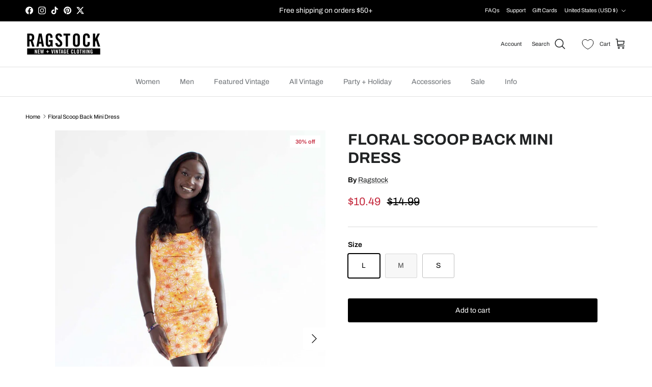

--- FILE ---
content_type: text/html; charset=utf-8
request_url: https://ragstock.com/products/floral-scoop-back-mini-dress?setCurrencyId=2
body_size: 72151
content:
<!doctype html>
<html class="no-js" lang="en" dir="ltr">
<head><meta charset="utf-8">
<meta name="viewport" content="width=device-width,initial-scale=1">
<title>Floral Scoop Back Mini Dress &ndash; Ragstock</title><link rel="canonical" href="https://ragstock.com/products/floral-scoop-back-mini-dress"><link rel="icon" href="//ragstock.com/cdn/shop/files/ragstock-ico.jpg?crop=center&height=48&v=1739374123&width=48" type="image/jpg">
  <link rel="apple-touch-icon" href="//ragstock.com/cdn/shop/files/ragstock-ico.jpg?crop=center&height=180&v=1739374123&width=180"><meta property="og:site_name" content="Ragstock">
<meta property="og:url" content="https://ragstock.com/products/floral-scoop-back-mini-dress">
<meta property="og:title" content="Floral Scoop Back Mini Dress">
<meta property="og:type" content="product">
<meta property="og:description" content="Shop the internet&#39;s best selection of vintage clothing, with over 10,000 items in stock and new arrivals added daily. Free, fast USA shipping on orders $50+."><meta property="og:image" content="http://ragstock.com/cdn/shop/files/floral-scoop-back-mini-dress-1__60445.1666807775.1280.1280.jpg?crop=center&height=1200&v=1739980069&width=1200">
  <meta property="og:image:secure_url" content="https://ragstock.com/cdn/shop/files/floral-scoop-back-mini-dress-1__60445.1666807775.1280.1280.jpg?crop=center&height=1200&v=1739980069&width=1200">
  <meta property="og:image:width" content="853">
  <meta property="og:image:height" content="1280"><meta property="og:price:amount" content="10.49">
  <meta property="og:price:currency" content="USD"><meta name="twitter:site" content="@ragstock"><meta name="twitter:card" content="summary_large_image">
<meta name="twitter:title" content="Floral Scoop Back Mini Dress">
<meta name="twitter:description" content="Shop the internet&#39;s best selection of vintage clothing, with over 10,000 items in stock and new arrivals added daily. Free, fast USA shipping on orders $50+.">
<style>@font-face {
  font-family: Archivo;
  font-weight: 400;
  font-style: normal;
  font-display: fallback;
  src: url("//ragstock.com/cdn/fonts/archivo/archivo_n4.dc8d917cc69af0a65ae04d01fd8eeab28a3573c9.woff2") format("woff2"),
       url("//ragstock.com/cdn/fonts/archivo/archivo_n4.bd6b9c34fdb81d7646836be8065ce3c80a2cc984.woff") format("woff");
}
@font-face {
  font-family: Archivo;
  font-weight: 700;
  font-style: normal;
  font-display: fallback;
  src: url("//ragstock.com/cdn/fonts/archivo/archivo_n7.651b020b3543640c100112be6f1c1b8e816c7f13.woff2") format("woff2"),
       url("//ragstock.com/cdn/fonts/archivo/archivo_n7.7e9106d320e6594976a7dcb57957f3e712e83c96.woff") format("woff");
}
@font-face {
  font-family: Archivo;
  font-weight: 500;
  font-style: normal;
  font-display: fallback;
  src: url("//ragstock.com/cdn/fonts/archivo/archivo_n5.272841b6d6b831864f7fecfa55541752bb399511.woff2") format("woff2"),
       url("//ragstock.com/cdn/fonts/archivo/archivo_n5.27fb58a71a175084eb68e15500549a69fe15738e.woff") format("woff");
}
@font-face {
  font-family: Archivo;
  font-weight: 400;
  font-style: italic;
  font-display: fallback;
  src: url("//ragstock.com/cdn/fonts/archivo/archivo_i4.37d8c4e02dc4f8e8b559f47082eb24a5c48c2908.woff2") format("woff2"),
       url("//ragstock.com/cdn/fonts/archivo/archivo_i4.839d35d75c605237591e73815270f86ab696602c.woff") format("woff");
}
@font-face {
  font-family: Archivo;
  font-weight: 700;
  font-style: italic;
  font-display: fallback;
  src: url("//ragstock.com/cdn/fonts/archivo/archivo_i7.3dc798c6f261b8341dd97dd5c78d97d457c63517.woff2") format("woff2"),
       url("//ragstock.com/cdn/fonts/archivo/archivo_i7.3b65e9d326e7379bd5f15bcb927c5d533d950ff6.woff") format("woff");
}
@font-face {
  font-family: Archivo;
  font-weight: 700;
  font-style: normal;
  font-display: fallback;
  src: url("//ragstock.com/cdn/fonts/archivo/archivo_n7.651b020b3543640c100112be6f1c1b8e816c7f13.woff2") format("woff2"),
       url("//ragstock.com/cdn/fonts/archivo/archivo_n7.7e9106d320e6594976a7dcb57957f3e712e83c96.woff") format("woff");
}
@font-face {
  font-family: Archivo;
  font-weight: 700;
  font-style: normal;
  font-display: fallback;
  src: url("//ragstock.com/cdn/fonts/archivo/archivo_n7.651b020b3543640c100112be6f1c1b8e816c7f13.woff2") format("woff2"),
       url("//ragstock.com/cdn/fonts/archivo/archivo_n7.7e9106d320e6594976a7dcb57957f3e712e83c96.woff") format("woff");
}
@font-face {
  font-family: Archivo;
  font-weight: 400;
  font-style: normal;
  font-display: fallback;
  src: url("//ragstock.com/cdn/fonts/archivo/archivo_n4.dc8d917cc69af0a65ae04d01fd8eeab28a3573c9.woff2") format("woff2"),
       url("//ragstock.com/cdn/fonts/archivo/archivo_n4.bd6b9c34fdb81d7646836be8065ce3c80a2cc984.woff") format("woff");
}
@font-face {
  font-family: Archivo;
  font-weight: 600;
  font-style: normal;
  font-display: fallback;
  src: url("//ragstock.com/cdn/fonts/archivo/archivo_n6.06ce7cb3e84f9557d04c35761e39e39ea101fb19.woff2") format("woff2"),
       url("//ragstock.com/cdn/fonts/archivo/archivo_n6.5dd16bc207dfc6d25ca8472d89387d828f610453.woff") format("woff");
}
:root {
  --page-container-width:          1600px;
  --reading-container-width:       720px;
  --divider-opacity:               0.14;
  --gutter-large:                  30px;
  --gutter-desktop:                20px;
  --gutter-mobile:                 16px;
  --section-padding:               50px;
  --larger-section-padding:        80px;
  --larger-section-padding-mobile: 60px;
  --largest-section-padding:       110px;
  --aos-animate-duration:          0.6s;

  --base-font-family:              Archivo, sans-serif;
  --base-font-weight:              400;
  --base-font-style:               normal;
  --heading-font-family:           Archivo, sans-serif;
  --heading-font-weight:           700;
  --heading-font-style:            normal;
  --heading-font-letter-spacing:   normal;
  --logo-font-family:              Archivo, sans-serif;
  --logo-font-weight:              700;
  --logo-font-style:               normal;
  --nav-font-family:               Archivo, sans-serif;
  --nav-font-weight:               400;
  --nav-font-style:                normal;

  --base-text-size:14px;
  --base-line-height:              1.6;
  --input-text-size:16px;
  --smaller-text-size-1:11px;
  --smaller-text-size-2:14px;
  --smaller-text-size-3:11px;
  --smaller-text-size-4:10px;
  --larger-text-size:30px;
  --super-large-text-size:53px;
  --super-large-mobile-text-size:24px;
  --larger-mobile-text-size:24px;
  --logo-text-size:24px;--btn-letter-spacing: normal;
    --btn-text-transform: none;
    --button-text-size:  14px;
    --quickbuy-button-text-size: 14px;
    --small-feature-link-font-size: 1em;
    --input-btn-padding-top:             1em;
    --input-btn-padding-bottom:          1em;--heading-text-transform:uppercase;
  --nav-text-size:                      14px;
  --mobile-menu-font-weight:            600;

  --body-bg-color:                      255 255 255;
  --bg-color:                           255 255 255;
  --body-text-color:                    0 0 0;
  --text-color:                         0 0 0;

  --header-text-col:                    #202223;--header-text-hover-col:             var(--main-nav-link-hover-col);--header-bg-col:                     #ffffff;
  --heading-color:                     32 34 35;
  --body-heading-color:                32 34 35;
  --heading-divider-col:               #e2e2e2;

  --logo-col:                          #202223;
  --main-nav-bg:                       #ffffff;
  --main-nav-link-col:                 #6d7175;
  --main-nav-link-hover-col:           #202223;
  --main-nav-link-featured-col:        #c4293d;

  --link-color:                        32 34 35;
  --body-link-color:                   32 34 35;

  --btn-bg-color:                        0 0 0;
  --btn-bg-hover-color:                  226 226 226;
  --btn-border-color:                    0 0 0;
  --btn-border-hover-color:              226 226 226;
  --btn-text-color:                      255 255 255;
  --btn-text-hover-color:                255 255 255;--btn-alt-bg-color:                    0 0 0;
  --btn-alt-text-color:                  255 255 255;
  --btn-alt-border-color:                0 0 0;
  --btn-alt-border-hover-color:          0 0 0;--btn-ter-bg-color:                    235 235 235;
  --btn-ter-text-color:                  0 0 0;
  --btn-ter-bg-hover-color:              0 0 0;
  --btn-ter-text-hover-color:            255 255 255;--btn-border-radius: 3px;--color-scheme-default:                             #ffffff;
  --color-scheme-default-color:                       255 255 255;
  --color-scheme-default-text-color:                  0 0 0;
  --color-scheme-default-head-color:                  32 34 35;
  --color-scheme-default-link-color:                  32 34 35;
  --color-scheme-default-btn-text-color:              255 255 255;
  --color-scheme-default-btn-text-hover-color:        255 255 255;
  --color-scheme-default-btn-bg-color:                0 0 0;
  --color-scheme-default-btn-bg-hover-color:          226 226 226;
  --color-scheme-default-btn-border-color:            0 0 0;
  --color-scheme-default-btn-border-hover-color:      226 226 226;
  --color-scheme-default-btn-alt-text-color:          255 255 255;
  --color-scheme-default-btn-alt-bg-color:            0 0 0;
  --color-scheme-default-btn-alt-border-color:        0 0 0;
  --color-scheme-default-btn-alt-border-hover-color:  0 0 0;

  --color-scheme-1:                             #202223;
  --color-scheme-1-color:                       32 34 35;
  --color-scheme-1-text-color:                  255 255 255;
  --color-scheme-1-head-color:                  255 255 255;
  --color-scheme-1-link-color:                  246 246 246;
  --color-scheme-1-btn-text-color:              255 255 255;
  --color-scheme-1-btn-text-hover-color:        255 255 255;
  --color-scheme-1-btn-bg-color:                0 0 0;
  --color-scheme-1-btn-bg-hover-color:          32 34 35;
  --color-scheme-1-btn-border-color:            0 0 0;
  --color-scheme-1-btn-border-hover-color:      32 34 35;
  --color-scheme-1-btn-alt-text-color:          0 0 0;
  --color-scheme-1-btn-alt-bg-color:            255 255 255;
  --color-scheme-1-btn-alt-border-color:        0 0 0;
  --color-scheme-1-btn-alt-border-hover-color:  0 0 0;

  --color-scheme-2:                             #f6f6f6;
  --color-scheme-2-color:                       246 246 246;
  --color-scheme-2-text-color:                  109 113 117;
  --color-scheme-2-head-color:                  32 34 35;
  --color-scheme-2-link-color:                  32 34 35;
  --color-scheme-2-btn-text-color:              255 255 255;
  --color-scheme-2-btn-text-hover-color:        255 255 255;
  --color-scheme-2-btn-bg-color:                0 0 0;
  --color-scheme-2-btn-bg-hover-color:          32 34 35;
  --color-scheme-2-btn-border-color:            0 0 0;
  --color-scheme-2-btn-border-hover-color:      32 34 35;
  --color-scheme-2-btn-alt-text-color:          0 0 0;
  --color-scheme-2-btn-alt-bg-color:            255 255 255;
  --color-scheme-2-btn-alt-border-color:        0 0 0;
  --color-scheme-2-btn-alt-border-hover-color:  0 0 0;

  /* Shop Pay payment terms */
  --payment-terms-background-color:    #ffffff;--quickbuy-bg: 255 255 255;--body-input-background-color:       rgb(var(--body-bg-color));
  --input-background-color:            rgb(var(--body-bg-color));
  --body-input-text-color:             var(--body-text-color);
  --input-text-color:                  var(--body-text-color);
  --body-input-border-color:           rgb(191, 191, 191);
  --input-border-color:                rgb(191, 191, 191);
  --input-border-color-hover:          rgb(115, 115, 115);
  --input-border-color-active:         rgb(0, 0, 0);

  --swatch-cross-svg:                  url("data:image/svg+xml,%3Csvg xmlns='http://www.w3.org/2000/svg' width='240' height='240' viewBox='0 0 24 24' fill='none' stroke='rgb(191, 191, 191)' stroke-width='0.09' preserveAspectRatio='none' %3E%3Cline x1='24' y1='0' x2='0' y2='24'%3E%3C/line%3E%3C/svg%3E");
  --swatch-cross-hover:                url("data:image/svg+xml,%3Csvg xmlns='http://www.w3.org/2000/svg' width='240' height='240' viewBox='0 0 24 24' fill='none' stroke='rgb(115, 115, 115)' stroke-width='0.09' preserveAspectRatio='none' %3E%3Cline x1='24' y1='0' x2='0' y2='24'%3E%3C/line%3E%3C/svg%3E");
  --swatch-cross-active:               url("data:image/svg+xml,%3Csvg xmlns='http://www.w3.org/2000/svg' width='240' height='240' viewBox='0 0 24 24' fill='none' stroke='rgb(0, 0, 0)' stroke-width='0.09' preserveAspectRatio='none' %3E%3Cline x1='24' y1='0' x2='0' y2='24'%3E%3C/line%3E%3C/svg%3E");

  --footer-divider-col:                #eeeeee;
  --footer-text-col:                   246 246 246;
  --footer-heading-col:                32 34 35;
  --footer-bg:                         #202223;--product-label-overlay-justify: flex-start;--product-label-overlay-align: flex-end;--product-label-overlay-reduction-text:   #c4293d;
  --product-label-overlay-reduction-bg:     #ffffff;
  --product-label-overlay-stock-text:       #6d7175;
  --product-label-overlay-stock-bg:         #ffffff;
  --product-label-overlay-new-text:         #000000;
  --product-label-overlay-new-bg:           #ffe802;
  --product-label-overlay-meta-text:        #ffffff;
  --product-label-overlay-meta-bg:          #202223;
  --product-label-sale-text:                #c4293d;
  --product-label-sold-text:                #202223;
  --product-label-preorder-text:            #60a57e;

  --product-block-crop-align:               center;

  
  --product-block-price-align:              flex-start;
  --product-block-price-item-margin-start:  initial;
  --product-block-price-item-margin-end:    .5rem;
  

  --collection-block-image-position:   center center;

  --swatch-picker-image-size:          60px;
  --swatch-crop-align:                 center center;

  --image-overlay-text-color:          255 255 255;--image-overlay-bg:                  rgba(0, 0, 0, 0.0);
  --image-overlay-shadow-start:        rgb(0 0 0 / 0.15);
  --image-overlay-box-opacity:         1.0;--product-inventory-ok-box-color:            #f2faf0;
  --product-inventory-ok-text-color:           #108043;
  --product-inventory-ok-icon-box-fill-color:  #fff;
  --product-inventory-low-box-color:           #fcf1cd;
  --product-inventory-low-text-color:          #dd9a1a;
  --product-inventory-low-icon-box-fill-color: #fff;
  --product-inventory-low-text-color-channels: 16, 128, 67;
  --product-inventory-ok-text-color-channels:  221, 154, 26;

  --rating-star-color: 193 100 82;--overlay-align-left: start;
    --overlay-align-right: end;}html[dir=rtl] {
  --overlay-right-text-m-left: 0;
  --overlay-right-text-m-right: auto;
  --overlay-left-shadow-left-left: 15%;
  --overlay-left-shadow-left-right: -50%;
  --overlay-left-shadow-right-left: -85%;
  --overlay-left-shadow-right-right: 0;
}.image-overlay--bg-box .text-overlay .text-overlay__text {
    --image-overlay-box-bg: 255 255 255;
    --heading-color: var(--body-heading-color);
    --text-color: var(--body-text-color);
    --link-color: var(--body-link-color);
  }::selection {
    background: rgb(var(--body-heading-color));
    color: rgb(var(--body-bg-color));
  }
  ::-moz-selection {
    background: rgb(var(--body-heading-color));
    color: rgb(var(--body-bg-color));
  }.use-color-scheme--default {
  --product-label-sale-text:           #c4293d;
  --product-label-sold-text:           #202223;
  --product-label-preorder-text:       #60a57e;
  --input-background-color:            rgb(var(--body-bg-color));
  --input-text-color:                  var(--body-input-text-color);
  --input-border-color:                rgb(191, 191, 191);
  --input-border-color-hover:          rgb(115, 115, 115);
  --input-border-color-active:         rgb(0, 0, 0);
}</style>

  <link href="//ragstock.com/cdn/shop/t/2/assets/main.css?v=134495196097870084101747244801" rel="stylesheet" type="text/css" media="all" />
<script src="/cdn-cgi/scripts/7d0fa10a/cloudflare-static/rocket-loader.min.js" data-cf-settings="b04710a95436f62b22b787b6-|49"></script><link rel="stylesheet" href="//ragstock.com/cdn/shop/t/2/assets/swatches.css?v=23727092964339042561752162673" media="print" onload="this.media='all'">
    <noscript><link rel="stylesheet" href="//ragstock.com/cdn/shop/t/2/assets/swatches.css?v=23727092964339042561752162673"></noscript><link rel="preload" as="font" href="//ragstock.com/cdn/fonts/archivo/archivo_n4.dc8d917cc69af0a65ae04d01fd8eeab28a3573c9.woff2" type="font/woff2" crossorigin><link rel="preload" as="font" href="//ragstock.com/cdn/fonts/archivo/archivo_n7.651b020b3543640c100112be6f1c1b8e816c7f13.woff2" type="font/woff2" crossorigin><script type="b04710a95436f62b22b787b6-text/javascript">
    document.documentElement.className = document.documentElement.className.replace('no-js', 'js');

    window.theme = {
      info: {
        name: 'Symmetry',
        version: '7.4.0'
      },
      device: {
        hasTouch: window.matchMedia('(any-pointer: coarse)').matches,
        hasHover: window.matchMedia('(hover: hover)').matches
      },
      mediaQueries: {
        md: '(min-width: 768px)',
        productMediaCarouselBreak: '(min-width: 1041px)'
      },
      routes: {
        base: 'https://ragstock.com',
        cart: '/cart',
        cartAdd: '/cart/add.js',
        cartUpdate: '/cart/update.js',
        predictiveSearch: '/search/suggest'
      },
      strings: {
        cartTermsConfirmation: "You must agree to the terms and conditions before continuing.",
        cartItemsQuantityError: "You can only add [QUANTITY] of this item to your cart.",
        generalSearchViewAll: "View all search results",
        noStock: "Sold out",
        noVariant: "Unavailable",
        productsProductChooseA: "Choose a",
        generalSearchPages: "Pages",
        generalSearchNoResultsWithoutTerms: "Sorry, we couldnʼt find any results",
        shippingCalculator: {
          singleRate: "There is one shipping rate for this destination:",
          multipleRates: "There are multiple shipping rates for this destination:",
          noRates: "We do not ship to this destination."
        }
      },
      settings: {
        moneyWithCurrencyFormat: "${{amount}} USD",
        cartType: "drawer",
        afterAddToCart: "drawer",
        quickbuyStyle: "button",
        externalLinksNewTab: true,
        internalLinksSmoothScroll: true
      }
    }

    theme.inlineNavigationCheck = function() {
      var pageHeader = document.querySelector('.pageheader'),
          inlineNavContainer = pageHeader.querySelector('.logo-area__left__inner'),
          inlineNav = inlineNavContainer.querySelector('.navigation--left');
      if (inlineNav && getComputedStyle(inlineNav).display != 'none') {
        var inlineMenuCentered = document.querySelector('.pageheader--layout-inline-menu-center'),
            logoContainer = document.querySelector('.logo-area__middle__inner');
        if(inlineMenuCentered) {
          var rightWidth = document.querySelector('.logo-area__right__inner').clientWidth,
              middleWidth = logoContainer.clientWidth,
              logoArea = document.querySelector('.logo-area'),
              computedLogoAreaStyle = getComputedStyle(logoArea),
              logoAreaInnerWidth = logoArea.clientWidth - Math.ceil(parseFloat(computedLogoAreaStyle.paddingLeft)) - Math.ceil(parseFloat(computedLogoAreaStyle.paddingRight)),
              availableNavWidth = logoAreaInnerWidth - Math.max(rightWidth, middleWidth) * 2 - 40;
          inlineNavContainer.style.maxWidth = availableNavWidth + 'px';
        }

        var firstInlineNavLink = inlineNav.querySelector('.navigation__item:first-child'),
            lastInlineNavLink = inlineNav.querySelector('.navigation__item:last-child');
        if (lastInlineNavLink) {
          var inlineNavWidth = null;
          if(document.querySelector('html[dir=rtl]')) {
            inlineNavWidth = firstInlineNavLink.offsetLeft - lastInlineNavLink.offsetLeft + firstInlineNavLink.offsetWidth;
          } else {
            inlineNavWidth = lastInlineNavLink.offsetLeft - firstInlineNavLink.offsetLeft + lastInlineNavLink.offsetWidth;
          }
          if (inlineNavContainer.offsetWidth >= inlineNavWidth) {
            pageHeader.classList.add('pageheader--layout-inline-permitted');
            var tallLogo = logoContainer.clientHeight > lastInlineNavLink.clientHeight + 20;
            if (tallLogo) {
              inlineNav.classList.add('navigation--tight-underline');
            } else {
              inlineNav.classList.remove('navigation--tight-underline');
            }
          } else {
            pageHeader.classList.remove('pageheader--layout-inline-permitted');
          }
        }
      }
    };

    theme.setInitialHeaderHeightProperty = () => {
      const section = document.querySelector('.section-header');
      if (section) {
        document.documentElement.style.setProperty('--theme-header-height', Math.ceil(section.clientHeight) + 'px');
      }
    };
  </script>

  <script src="//ragstock.com/cdn/shop/t/2/assets/main.js?v=74462154655922143831738180966" defer type="b04710a95436f62b22b787b6-text/javascript"></script>

  <script type="b04710a95436f62b22b787b6-text/javascript">window.performance && window.performance.mark && window.performance.mark('shopify.content_for_header.start');</script><meta name="google-site-verification" content="Saxpvi5UECFUKg8Uz3ycx00OUzpqP7_0lSMr6Mwt3ag">
<meta id="shopify-digital-wallet" name="shopify-digital-wallet" content="/67623878839/digital_wallets/dialog">
<meta name="shopify-checkout-api-token" content="ddc1eed3b0bbd181ec7bd55155344a3d">
<meta id="in-context-paypal-metadata" data-shop-id="67623878839" data-venmo-supported="false" data-environment="production" data-locale="en_US" data-paypal-v4="true" data-currency="USD">
<link rel="alternate" type="application/json+oembed" href="https://ragstock.com/products/floral-scoop-back-mini-dress.oembed">
<script async="async" src="/checkouts/internal/preloads.js?locale=en-US" type="b04710a95436f62b22b787b6-text/javascript"></script>
<link rel="preconnect" href="https://shop.app" crossorigin="anonymous">
<script async="async" src="https://shop.app/checkouts/internal/preloads.js?locale=en-US&shop_id=67623878839" crossorigin="anonymous" type="b04710a95436f62b22b787b6-text/javascript"></script>
<script id="apple-pay-shop-capabilities" type="application/json">{"shopId":67623878839,"countryCode":"US","currencyCode":"USD","merchantCapabilities":["supports3DS"],"merchantId":"gid:\/\/shopify\/Shop\/67623878839","merchantName":"Ragstock","requiredBillingContactFields":["postalAddress","email"],"requiredShippingContactFields":["postalAddress","email"],"shippingType":"shipping","supportedNetworks":["visa","masterCard","amex","discover","elo","jcb"],"total":{"type":"pending","label":"Ragstock","amount":"1.00"},"shopifyPaymentsEnabled":true,"supportsSubscriptions":true}</script>
<script id="shopify-features" type="application/json">{"accessToken":"ddc1eed3b0bbd181ec7bd55155344a3d","betas":["rich-media-storefront-analytics"],"domain":"ragstock.com","predictiveSearch":true,"shopId":67623878839,"locale":"en"}</script>
<script type="b04710a95436f62b22b787b6-text/javascript">var Shopify = Shopify || {};
Shopify.shop = "ragstk.myshopify.com";
Shopify.locale = "en";
Shopify.currency = {"active":"USD","rate":"1.0"};
Shopify.country = "US";
Shopify.theme = {"name":"Symmetry","id":140985368759,"schema_name":"Symmetry","schema_version":"7.4.0","theme_store_id":568,"role":"main"};
Shopify.theme.handle = "null";
Shopify.theme.style = {"id":null,"handle":null};
Shopify.cdnHost = "ragstock.com/cdn";
Shopify.routes = Shopify.routes || {};
Shopify.routes.root = "/";</script>
<script type="b04710a95436f62b22b787b6-module">!function(o){(o.Shopify=o.Shopify||{}).modules=!0}(window);</script>
<script type="b04710a95436f62b22b787b6-text/javascript">!function(o){function n(){var o=[];function n(){o.push(Array.prototype.slice.apply(arguments))}return n.q=o,n}var t=o.Shopify=o.Shopify||{};t.loadFeatures=n(),t.autoloadFeatures=n()}(window);</script>
<script type="b04710a95436f62b22b787b6-text/javascript">
  window.ShopifyPay = window.ShopifyPay || {};
  window.ShopifyPay.apiHost = "shop.app\/pay";
  window.ShopifyPay.redirectState = null;
</script>
<script id="shop-js-analytics" type="application/json">{"pageType":"product"}</script>
<script defer="defer" async type="b04710a95436f62b22b787b6-module" src="//ragstock.com/cdn/shopifycloud/shop-js/modules/v2/client.init-shop-cart-sync_BdyHc3Nr.en.esm.js"></script>
<script defer="defer" async type="b04710a95436f62b22b787b6-module" src="//ragstock.com/cdn/shopifycloud/shop-js/modules/v2/chunk.common_Daul8nwZ.esm.js"></script>
<script type="b04710a95436f62b22b787b6-module">
  await import("//ragstock.com/cdn/shopifycloud/shop-js/modules/v2/client.init-shop-cart-sync_BdyHc3Nr.en.esm.js");
await import("//ragstock.com/cdn/shopifycloud/shop-js/modules/v2/chunk.common_Daul8nwZ.esm.js");

  window.Shopify.SignInWithShop?.initShopCartSync?.({"fedCMEnabled":true,"windoidEnabled":true});

</script>
<script defer="defer" async type="b04710a95436f62b22b787b6-module" src="//ragstock.com/cdn/shopifycloud/shop-js/modules/v2/client.payment-terms_MV4M3zvL.en.esm.js"></script>
<script defer="defer" async type="b04710a95436f62b22b787b6-module" src="//ragstock.com/cdn/shopifycloud/shop-js/modules/v2/chunk.common_Daul8nwZ.esm.js"></script>
<script defer="defer" async type="b04710a95436f62b22b787b6-module" src="//ragstock.com/cdn/shopifycloud/shop-js/modules/v2/chunk.modal_CQq8HTM6.esm.js"></script>
<script type="b04710a95436f62b22b787b6-module">
  await import("//ragstock.com/cdn/shopifycloud/shop-js/modules/v2/client.payment-terms_MV4M3zvL.en.esm.js");
await import("//ragstock.com/cdn/shopifycloud/shop-js/modules/v2/chunk.common_Daul8nwZ.esm.js");
await import("//ragstock.com/cdn/shopifycloud/shop-js/modules/v2/chunk.modal_CQq8HTM6.esm.js");

  
</script>
<script type="b04710a95436f62b22b787b6-text/javascript">
  window.Shopify = window.Shopify || {};
  if (!window.Shopify.featureAssets) window.Shopify.featureAssets = {};
  window.Shopify.featureAssets['shop-js'] = {"shop-cart-sync":["modules/v2/client.shop-cart-sync_QYOiDySF.en.esm.js","modules/v2/chunk.common_Daul8nwZ.esm.js"],"init-fed-cm":["modules/v2/client.init-fed-cm_DchLp9rc.en.esm.js","modules/v2/chunk.common_Daul8nwZ.esm.js"],"shop-button":["modules/v2/client.shop-button_OV7bAJc5.en.esm.js","modules/v2/chunk.common_Daul8nwZ.esm.js"],"init-windoid":["modules/v2/client.init-windoid_DwxFKQ8e.en.esm.js","modules/v2/chunk.common_Daul8nwZ.esm.js"],"shop-cash-offers":["modules/v2/client.shop-cash-offers_DWtL6Bq3.en.esm.js","modules/v2/chunk.common_Daul8nwZ.esm.js","modules/v2/chunk.modal_CQq8HTM6.esm.js"],"shop-toast-manager":["modules/v2/client.shop-toast-manager_CX9r1SjA.en.esm.js","modules/v2/chunk.common_Daul8nwZ.esm.js"],"init-shop-email-lookup-coordinator":["modules/v2/client.init-shop-email-lookup-coordinator_UhKnw74l.en.esm.js","modules/v2/chunk.common_Daul8nwZ.esm.js"],"pay-button":["modules/v2/client.pay-button_DzxNnLDY.en.esm.js","modules/v2/chunk.common_Daul8nwZ.esm.js"],"avatar":["modules/v2/client.avatar_BTnouDA3.en.esm.js"],"init-shop-cart-sync":["modules/v2/client.init-shop-cart-sync_BdyHc3Nr.en.esm.js","modules/v2/chunk.common_Daul8nwZ.esm.js"],"shop-login-button":["modules/v2/client.shop-login-button_D8B466_1.en.esm.js","modules/v2/chunk.common_Daul8nwZ.esm.js","modules/v2/chunk.modal_CQq8HTM6.esm.js"],"init-customer-accounts-sign-up":["modules/v2/client.init-customer-accounts-sign-up_C8fpPm4i.en.esm.js","modules/v2/client.shop-login-button_D8B466_1.en.esm.js","modules/v2/chunk.common_Daul8nwZ.esm.js","modules/v2/chunk.modal_CQq8HTM6.esm.js"],"init-shop-for-new-customer-accounts":["modules/v2/client.init-shop-for-new-customer-accounts_CVTO0Ztu.en.esm.js","modules/v2/client.shop-login-button_D8B466_1.en.esm.js","modules/v2/chunk.common_Daul8nwZ.esm.js","modules/v2/chunk.modal_CQq8HTM6.esm.js"],"init-customer-accounts":["modules/v2/client.init-customer-accounts_dRgKMfrE.en.esm.js","modules/v2/client.shop-login-button_D8B466_1.en.esm.js","modules/v2/chunk.common_Daul8nwZ.esm.js","modules/v2/chunk.modal_CQq8HTM6.esm.js"],"shop-follow-button":["modules/v2/client.shop-follow-button_CkZpjEct.en.esm.js","modules/v2/chunk.common_Daul8nwZ.esm.js","modules/v2/chunk.modal_CQq8HTM6.esm.js"],"lead-capture":["modules/v2/client.lead-capture_BntHBhfp.en.esm.js","modules/v2/chunk.common_Daul8nwZ.esm.js","modules/v2/chunk.modal_CQq8HTM6.esm.js"],"checkout-modal":["modules/v2/client.checkout-modal_CfxcYbTm.en.esm.js","modules/v2/chunk.common_Daul8nwZ.esm.js","modules/v2/chunk.modal_CQq8HTM6.esm.js"],"shop-login":["modules/v2/client.shop-login_Da4GZ2H6.en.esm.js","modules/v2/chunk.common_Daul8nwZ.esm.js","modules/v2/chunk.modal_CQq8HTM6.esm.js"],"payment-terms":["modules/v2/client.payment-terms_MV4M3zvL.en.esm.js","modules/v2/chunk.common_Daul8nwZ.esm.js","modules/v2/chunk.modal_CQq8HTM6.esm.js"]};
</script>
<script type="b04710a95436f62b22b787b6-text/javascript">(function() {
  var isLoaded = false;
  function asyncLoad() {
    if (isLoaded) return;
    isLoaded = true;
    var urls = ["\/\/cdn.shopify.com\/s\/files\/1\/0257\/0108\/9360\/t\/85\/assets\/usf-license.js?shop=ragstk.myshopify.com","https:\/\/static.returngo.ai\/master.returngo.ai\/returngo.min.js?shop=ragstk.myshopify.com","https:\/\/searchanise-ef84.kxcdn.com\/widgets\/shopify\/init.js?a=2Q9T5n9x6T\u0026shop=ragstk.myshopify.com"];
    for (var i = 0; i < urls.length; i++) {
      var s = document.createElement('script');
      s.type = 'text/javascript';
      s.async = true;
      s.src = urls[i];
      var x = document.getElementsByTagName('script')[0];
      x.parentNode.insertBefore(s, x);
    }
  };
  if(window.attachEvent) {
    window.attachEvent('onload', asyncLoad);
  } else {
    window.addEventListener('load', asyncLoad, false);
  }
})();</script>
<script id="__st" type="b04710a95436f62b22b787b6-text/javascript">var __st={"a":67623878839,"offset":-21600,"reqid":"7be8d4d2-da7b-48a5-ab6c-c97a7051e111-1769023649","pageurl":"ragstock.com\/products\/floral-scoop-back-mini-dress?setCurrencyId=2","u":"63c5065e4e0c","p":"product","rtyp":"product","rid":7976565276855};</script>
<script type="b04710a95436f62b22b787b6-text/javascript">window.ShopifyPaypalV4VisibilityTracking = true;</script>
<script id="captcha-bootstrap" type="b04710a95436f62b22b787b6-text/javascript">!function(){'use strict';const t='contact',e='account',n='new_comment',o=[[t,t],['blogs',n],['comments',n],[t,'customer']],c=[[e,'customer_login'],[e,'guest_login'],[e,'recover_customer_password'],[e,'create_customer']],r=t=>t.map((([t,e])=>`form[action*='/${t}']:not([data-nocaptcha='true']) input[name='form_type'][value='${e}']`)).join(','),a=t=>()=>t?[...document.querySelectorAll(t)].map((t=>t.form)):[];function s(){const t=[...o],e=r(t);return a(e)}const i='password',u='form_key',d=['recaptcha-v3-token','g-recaptcha-response','h-captcha-response',i],f=()=>{try{return window.sessionStorage}catch{return}},m='__shopify_v',_=t=>t.elements[u];function p(t,e,n=!1){try{const o=window.sessionStorage,c=JSON.parse(o.getItem(e)),{data:r}=function(t){const{data:e,action:n}=t;return t[m]||n?{data:e,action:n}:{data:t,action:n}}(c);for(const[e,n]of Object.entries(r))t.elements[e]&&(t.elements[e].value=n);n&&o.removeItem(e)}catch(o){console.error('form repopulation failed',{error:o})}}const l='form_type',E='cptcha';function T(t){t.dataset[E]=!0}const w=window,h=w.document,L='Shopify',v='ce_forms',y='captcha';let A=!1;((t,e)=>{const n=(g='f06e6c50-85a8-45c8-87d0-21a2b65856fe',I='https://cdn.shopify.com/shopifycloud/storefront-forms-hcaptcha/ce_storefront_forms_captcha_hcaptcha.v1.5.2.iife.js',D={infoText:'Protected by hCaptcha',privacyText:'Privacy',termsText:'Terms'},(t,e,n)=>{const o=w[L][v],c=o.bindForm;if(c)return c(t,g,e,D).then(n);var r;o.q.push([[t,g,e,D],n]),r=I,A||(h.body.append(Object.assign(h.createElement('script'),{id:'captcha-provider',async:!0,src:r})),A=!0)});var g,I,D;w[L]=w[L]||{},w[L][v]=w[L][v]||{},w[L][v].q=[],w[L][y]=w[L][y]||{},w[L][y].protect=function(t,e){n(t,void 0,e),T(t)},Object.freeze(w[L][y]),function(t,e,n,w,h,L){const[v,y,A,g]=function(t,e,n){const i=e?o:[],u=t?c:[],d=[...i,...u],f=r(d),m=r(i),_=r(d.filter((([t,e])=>n.includes(e))));return[a(f),a(m),a(_),s()]}(w,h,L),I=t=>{const e=t.target;return e instanceof HTMLFormElement?e:e&&e.form},D=t=>v().includes(t);t.addEventListener('submit',(t=>{const e=I(t);if(!e)return;const n=D(e)&&!e.dataset.hcaptchaBound&&!e.dataset.recaptchaBound,o=_(e),c=g().includes(e)&&(!o||!o.value);(n||c)&&t.preventDefault(),c&&!n&&(function(t){try{if(!f())return;!function(t){const e=f();if(!e)return;const n=_(t);if(!n)return;const o=n.value;o&&e.removeItem(o)}(t);const e=Array.from(Array(32),(()=>Math.random().toString(36)[2])).join('');!function(t,e){_(t)||t.append(Object.assign(document.createElement('input'),{type:'hidden',name:u})),t.elements[u].value=e}(t,e),function(t,e){const n=f();if(!n)return;const o=[...t.querySelectorAll(`input[type='${i}']`)].map((({name:t})=>t)),c=[...d,...o],r={};for(const[a,s]of new FormData(t).entries())c.includes(a)||(r[a]=s);n.setItem(e,JSON.stringify({[m]:1,action:t.action,data:r}))}(t,e)}catch(e){console.error('failed to persist form',e)}}(e),e.submit())}));const S=(t,e)=>{t&&!t.dataset[E]&&(n(t,e.some((e=>e===t))),T(t))};for(const o of['focusin','change'])t.addEventListener(o,(t=>{const e=I(t);D(e)&&S(e,y())}));const B=e.get('form_key'),M=e.get(l),P=B&&M;t.addEventListener('DOMContentLoaded',(()=>{const t=y();if(P)for(const e of t)e.elements[l].value===M&&p(e,B);[...new Set([...A(),...v().filter((t=>'true'===t.dataset.shopifyCaptcha))])].forEach((e=>S(e,t)))}))}(h,new URLSearchParams(w.location.search),n,t,e,['guest_login'])})(!0,!0)}();</script>
<script integrity="sha256-4kQ18oKyAcykRKYeNunJcIwy7WH5gtpwJnB7kiuLZ1E=" data-source-attribution="shopify.loadfeatures" defer="defer" src="//ragstock.com/cdn/shopifycloud/storefront/assets/storefront/load_feature-a0a9edcb.js" crossorigin="anonymous" type="b04710a95436f62b22b787b6-text/javascript"></script>
<script crossorigin="anonymous" defer="defer" src="//ragstock.com/cdn/shopifycloud/storefront/assets/shopify_pay/storefront-65b4c6d7.js?v=20250812" type="b04710a95436f62b22b787b6-text/javascript"></script>
<script data-source-attribution="shopify.dynamic_checkout.dynamic.init" type="b04710a95436f62b22b787b6-text/javascript">var Shopify=Shopify||{};Shopify.PaymentButton=Shopify.PaymentButton||{isStorefrontPortableWallets:!0,init:function(){window.Shopify.PaymentButton.init=function(){};var t=document.createElement("script");t.src="https://ragstock.com/cdn/shopifycloud/portable-wallets/latest/portable-wallets.en.js",t.type="module",document.head.appendChild(t)}};
</script>
<script data-source-attribution="shopify.dynamic_checkout.buyer_consent" type="b04710a95436f62b22b787b6-text/javascript">
  function portableWalletsHideBuyerConsent(e){var t=document.getElementById("shopify-buyer-consent"),n=document.getElementById("shopify-subscription-policy-button");t&&n&&(t.classList.add("hidden"),t.setAttribute("aria-hidden","true"),n.removeEventListener("click",e))}function portableWalletsShowBuyerConsent(e){var t=document.getElementById("shopify-buyer-consent"),n=document.getElementById("shopify-subscription-policy-button");t&&n&&(t.classList.remove("hidden"),t.removeAttribute("aria-hidden"),n.addEventListener("click",e))}window.Shopify?.PaymentButton&&(window.Shopify.PaymentButton.hideBuyerConsent=portableWalletsHideBuyerConsent,window.Shopify.PaymentButton.showBuyerConsent=portableWalletsShowBuyerConsent);
</script>
<script data-source-attribution="shopify.dynamic_checkout.cart.bootstrap" type="b04710a95436f62b22b787b6-text/javascript">document.addEventListener("DOMContentLoaded",(function(){function t(){return document.querySelector("shopify-accelerated-checkout-cart, shopify-accelerated-checkout")}if(t())Shopify.PaymentButton.init();else{new MutationObserver((function(e,n){t()&&(Shopify.PaymentButton.init(),n.disconnect())})).observe(document.body,{childList:!0,subtree:!0})}}));
</script>
<script id='scb4127' type="b04710a95436f62b22b787b6-text/javascript" async='' src='https://ragstock.com/cdn/shopifycloud/privacy-banner/storefront-banner.js'></script><link id="shopify-accelerated-checkout-styles" rel="stylesheet" media="screen" href="https://ragstock.com/cdn/shopifycloud/portable-wallets/latest/accelerated-checkout-backwards-compat.css" crossorigin="anonymous">
<style id="shopify-accelerated-checkout-cart">
        #shopify-buyer-consent {
  margin-top: 1em;
  display: inline-block;
  width: 100%;
}

#shopify-buyer-consent.hidden {
  display: none;
}

#shopify-subscription-policy-button {
  background: none;
  border: none;
  padding: 0;
  text-decoration: underline;
  font-size: inherit;
  cursor: pointer;
}

#shopify-subscription-policy-button::before {
  box-shadow: none;
}

      </style>
<script id="sections-script" data-sections="related-products" defer="defer" src="//ragstock.com/cdn/shop/t/2/compiled_assets/scripts.js?v=13085" type="b04710a95436f62b22b787b6-text/javascript"></script>
<script type="b04710a95436f62b22b787b6-text/javascript">window.performance && window.performance.mark && window.performance.mark('shopify.content_for_header.end');</script>
<script type="b04710a95436f62b22b787b6-text/javascript">window._usfTheme={
    id:140985368759,
    name:"Symmetry",
    version:"7.4.0",
    vendor:"Clean Canvas",
    applied:1,
    assetUrl:"//ragstock.com/cdn/shop/t/2/assets/usf-boot.js?v=56483784956226295271768965067"
};
window._usfCustomerTags = null;
window._usfCollectionId = null;

window._usfCollectionDefaultSort = null;
 
window._usfLocale = "en";
window._usfRootUrl = "\/"; 
window.usf = {
  settings: {"online":1,"version":"1.0.2.4112","shop":"ragstk.myshopify.com","siteId":"af64ccaf-752a-49d1-ad83-4d544140559a","resUrl":"//cdn.shopify.com/s/files/1/0257/0108/9360/t/85/assets/","analyticsApiUrl":"https://svc-0-analytics-usf.hotyon.com/set","searchSvcUrl":"https://svc-0-usf.hotyon.com/","enabledPlugins":[],"showGotoTop":1,"mobileBreakpoint":767,"decimals":2,"decimalDisplay":".","thousandSeparator":",","currency":"USD","priceLongFormat":"${0} USD","priceFormat":"${0}","plugins":{},"revision":86784784,"filters":{"horz":1,"filtersHorzStyle":"default","filtersHorzPosition":"left","filtersMobileStyle":"default"},"instantSearch":{"searchBoxSelector":"input[name=q]","numOfSuggestions":1,"numOfProductMatches":6,"showCollections":1,"numOfCollections":20,"numOfPages":4,"layout":"two-columns","productDisplayType":"list","productColumnPosition":"right","productsPerRow":2,"showPopularProducts":1,"numOfPopularProducts":6,"numOfRecentSearches":5},"search":{"sortFields":["title","-date","r","-title","date","price","-price","percentSale","-percentSale","-discount","random"],"searchResultsUrl":"/pages/search-results","more":"more","itemsPerPage":40,"imageSizeType":"dynamic","imageSize":"600,350","showSearchInputOnSearchPage":1,"showAltImage":1,"showVendor":1,"showSale":1,"showSoldOut":1},"collections":{"online":1,"collectionsPageUrl":"/pages/collections"},"filterNavigation":{"showFilterArea":1,"showSingle":1,"showProductCount":1},"translation_en":{"search":"Search","latestSearches":"Latest searches","popularSearches":"Popular searches","viewAllResultsFor":"view all results for <span class=\"usf-highlight\">{0}</span>","viewAllResults":"view all results","noMatchesFoundFor":"No matches found for \"<b>{0}</b>\". Please try again with a different term.","productSearchResultWithTermSummary":"<b>{0}</b> results for '<b>{1}</b>'","productSearchResultSummary":"<b>{0}</b> products","productSearchNoResults":"<h2>No matching for '<b>{0}</b>'.</h2><p>But don't give up – check the filters, spelling or try less specific search terms.</p>","productSearchNoResultsEmptyTerm":"<h2>No results found.</h2><p>But don't give up – check the filters or try less specific terms.</p>","clearAll":"Clear all","clear":"Clear","clearAllFilters":"Clear all filters","clearFiltersBy":"Clear filters by {0}","filterBy":"Filter by {0}","sort":"Sort","sortBy_r":"Relevance","sortBy_title":"Title: A-Z","sortBy_-title":"Title: Z-A","sortBy_date":"Date: Old to New","sortBy_-date":"Date: New to Old","sortBy_price":"Price: Low to High","sortBy_-price":"Price: High to Low","sortBy_percentSale":"Percent sales: Low to High","sortBy_-percentSale":"Percent sales: High to Low","sortBy_-discount":"Discount: High to Low","sortBy_bestselling":"Best selling","sortBy_-available":"Inventory: High to Low","sortBy_producttype":"Product Type: A-Z","sortBy_-producttype":"Product Type: Z-A","sortBy_random":"Random","filters":"Filters","filterOptions":"Filter options","clearFilterOptions":"Clear all filter options","youHaveViewed":"You've viewed {0} of {1} products","loadMore":"Load more","loadPrev":"Load previous","productMatches":"Product matches","trending":"Trending","didYouMean":"Sorry, nothing found for '<b>{0}</b>'.<br>Did you mean '<b>{1}</b>'?","searchSuggestions":"Search suggestions","popularSearch":"Popular search","quantity":"Quantity","selectedVariantNotAvailable":"The selected variant is not available.","addToCart":"Add to cart","seeFullDetails":"See full details","chooseOptions":"Choose options","quickView":"Quick view","sale":"Sale","save":"Save","soldOut":"Sold out","viewItems":"View items","more":"More","all":"All","prevPage":"Previous page","gotoPage":"Go to page {0}","nextPage":"Next page","from":"From","collections":"Collections","pages":"Pages","sortBy_option:amount":"amount: A-Z","sortBy_-option:amount":"amount: Z-A","sortBy_option:Amount":"Amount: A-Z","sortBy_-option:Amount":"Amount: Z-A","sortBy_option:Color":"Color: A-Z","sortBy_-option:Color":"Color: Z-A","sortBy_option:Color -":"Color -: A-Z","sortBy_-option:Color -":"Color -: Z-A","sortBy_option:Color - christmas":"Color - christmas: A-Z","sortBy_-option:Color - christmas":"Color - christmas: Z-A","sortBy_option:Color - filter":"Color - filter: A-Z","sortBy_-option:Color - filter":"Color - filter: Z-A","sortBy_option:Color Category":"Color Category: A-Z","sortBy_-option:Color Category":"Color Category: Z-A","sortBy_option:Finish":"Finish: A-Z","sortBy_-option:Finish":"Finish: Z-A","sortBy_option:Inseam":"Inseam: A-Z","sortBy_-option:Inseam":"Inseam: Z-A","sortBy_option:Men's/Women's":"Men's/Women's: A-Z","sortBy_-option:Men's/Women's":"Men's/Women's: Z-A","sortBy_option:Party Size":"Party Size: A-Z","sortBy_-option:Party Size":"Party Size: Z-A","sortBy_option:quantity":"quantity: A-Z","sortBy_-option:quantity":"quantity: Z-A","sortBy_option:Size":"Size: A-Z","sortBy_-option:Size":"Size: Z-A","sortBy_option:SIZE":"SIZE: A-Z","sortBy_-option:SIZE":"SIZE: Z-A","sortBy_option:style":"style: A-Z","sortBy_-option:style":"style: Z-A","sortBy_option:Waist":"Waist: A-Z","sortBy_-option:Waist":"Waist: Z-A","sortBy_option:Waist Size":"Waist Size: A-Z","sortBy_-option:Waist Size":"Waist Size: Z-A","sortBy_option:Wash":"Wash: A-Z","sortBy_-option:Wash":"Wash: Z-A","sortBy_metafield:product.size":"product.size: A-Z","sortBy_-metafield:product.size":"product.size: Z-A","sortBy_metafield:product.filter_color":"product.filter_color: A-Z","sortBy_-metafield:product.filter_color":"product.filter_color: Z-A","sortBy_metafield:measurements.chest_width":"measurements.chest_width: A-Z","sortBy_-metafield:measurements.chest_width":"measurements.chest_width: Z-A","sortBy_metafield:measurements.length":"measurements.length: A-Z","sortBy_-metafield:measurements.length":"measurements.length: Z-A","sortBy_metafield:product.brand":"product.brand: A-Z","sortBy_-metafield:product.brand":"product.brand: Z-A","sortBy_metafield:product.decade":"product.decade: A-Z","sortBy_-metafield:product.decade":"product.decade: Z-A","sortBy_option:size":"size: A-Z","sortBy_-option:size":"size: Z-A","sortBy_option:Type":"Type: A-Z","sortBy_-option:Type":"Type: Z-A","sortBy_option:Title":"Title: A-Z","sortBy_-option:Title":"Title: Z-A","sortBy_metafield:measurements.waist":"measurements.waist: A-Z","sortBy_-metafield:measurements.waist":"measurements.waist: Z-A","sortBy_metafield:product.filter_decade":"product.filter_decade: A-Z","sortBy_-metafield:product.filter_decade":"product.filter_decade: Z-A","sortBy_option:Style":"Style: A-Z","sortBy_-option:Style":"Style: Z-A","sortBy_metafield:product.price_point":"product.price_point: A-Z","sortBy_-metafield:product.price_point":"product.price_point: Z-A"}}
}
</script>
<script src="//ragstock.com/cdn/shop/t/2/assets/usf-boot.js?v=56483784956226295271768965067" async type="b04710a95436f62b22b787b6-text/javascript"></script>
<!-- CC Custom Head Start --><style>
/* Hide section on desktop (screens wider than 749px) */
.section-hide-desktop {
  display: none;
}

/* Show section on mobile (screens 749px and narrower) */
@media (max-width: 749px) {
  .section-hide-desktop {
    display: block;
  }
}

/* Hide Button grid section on desktop */
#shopify-section-template--17804115804343__17682325262bf72808 {
  display: none;
}

/* Show Button grid section on mobile (screens 749px and narrower) */
@media (max-width: 749px) {
  #shopify-section-template--17804115804343__17682325262bf72808 {
    display: block;
  }
}

/* Reduce padding above button grid and make buttons more compact */
#shopify-section-template--17804115804343__17682325262bf72808 {
  padding-top: 15px !important;
  padding-bottom: 0 !important;
  margin-top: 0 !important;
  margin-bottom: 0 !important;
}

#shopify-section-template--17804115804343__17682325262bf72808 > * {
  padding-top: 0 !important;
  padding-bottom: 0 !important;
  margin-top: 0 !important;
  margin-bottom: 0 !important;
}

#shopify-section-template--17804115804343__17682325262bf72808 [class*="button"],
#shopify-section-template--17804115804343__17682325262bf72808 [class*="grid"] {
  padding-top: 0 !important;
  padding-bottom: 0 !important;
  margin-top: 0 !important;
  margin-bottom: 0 !important;
}

/* Make buttons shorter and more compact */
#shopify-section-template--17804115804343__17682325262bf72808 button,
#shopify-section-template--17804115804343__17682325262bf72808 a[class*="button"],
#shopify-section-template--17804115804343__17682325262bf72808 .button {
  min-height: 36px !important;
  padding: 8px 16px !important;
}

/* Hide buttons in Image with text overlay on mobile - using multiple selectors for better coverage */
@media (max-width: 749px) {
  #shopify-section-template--17804115804343__image_with_text_overlay_VQ8KYh .image-overlay__content {
    display: none !important;
  }
  
  #shopify-section-template--17804115804343__image_with_text_overlay_VQ8KYh button {
    display: none !important;
  }
  
  #shopify-section-template--17804115804343__image_with_text_overlay_VQ8KYh [class*="button"] {
    display: none !important;
  }
}

/* Ensure buttons are visible on desktop */
@media (min-width: 750px) {
  #shopify-section-template--17804115804343__image_with_text_overlay_VQ8KYh .image-overlay__content {
    display: block !important;
  }
  
  #shopify-section-template--17804115804343__image_with_text_overlay_VQ8KYh button {
    display: inline-block !important;
  }
  
  #shopify-section-template--17804115804343__image_with_text_overlay_VQ8KYh [class*="button"] {
    display: inline-block !important;
  }
}
</style><!-- CC Custom Head End -->

<script type="b04710a95436f62b22b787b6-text/javascript">
    (function(c,l,a,r,i,t,y){
        c[a]=c[a]||function(){(c[a].q=c[a].q||[]).push(arguments)};
        t=l.createElement(r);t.async=1;t.src="https://www.clarity.ms/tag/"+i;
        y=l.getElementsByTagName(r)[0];y.parentNode.insertBefore(t,y);
    })(window, document, "clarity", "script", "tiyuhitrl1");
</script>

<link href="//ragstock.com/cdn/shop/t/2/assets/custom.css?v=26234855100038871231762878549" rel="stylesheet" type="text/css" media="all" />

<!-- BEGIN app block: shopify://apps/klaviyo-email-marketing-sms/blocks/klaviyo-onsite-embed/2632fe16-c075-4321-a88b-50b567f42507 -->












  <script async src="https://static.klaviyo.com/onsite/js/PUy2Pa/klaviyo.js?company_id=PUy2Pa" type="b04710a95436f62b22b787b6-text/javascript"></script>
  <script type="b04710a95436f62b22b787b6-text/javascript">!function(){if(!window.klaviyo){window._klOnsite=window._klOnsite||[];try{window.klaviyo=new Proxy({},{get:function(n,i){return"push"===i?function(){var n;(n=window._klOnsite).push.apply(n,arguments)}:function(){for(var n=arguments.length,o=new Array(n),w=0;w<n;w++)o[w]=arguments[w];var t="function"==typeof o[o.length-1]?o.pop():void 0,e=new Promise((function(n){window._klOnsite.push([i].concat(o,[function(i){t&&t(i),n(i)}]))}));return e}}})}catch(n){window.klaviyo=window.klaviyo||[],window.klaviyo.push=function(){var n;(n=window._klOnsite).push.apply(n,arguments)}}}}();</script>

  
    <script id="viewed_product" type="b04710a95436f62b22b787b6-text/javascript">
      if (item == null) {
        var _learnq = _learnq || [];

        var MetafieldReviews = null
        var MetafieldYotpoRating = null
        var MetafieldYotpoCount = null
        var MetafieldLooxRating = null
        var MetafieldLooxCount = null
        var okendoProduct = null
        var okendoProductReviewCount = null
        var okendoProductReviewAverageValue = null
        try {
          // The following fields are used for Customer Hub recently viewed in order to add reviews.
          // This information is not part of __kla_viewed. Instead, it is part of __kla_viewed_reviewed_items
          MetafieldReviews = {};
          MetafieldYotpoRating = null
          MetafieldYotpoCount = null
          MetafieldLooxRating = null
          MetafieldLooxCount = null

          okendoProduct = null
          // If the okendo metafield is not legacy, it will error, which then requires the new json formatted data
          if (okendoProduct && 'error' in okendoProduct) {
            okendoProduct = null
          }
          okendoProductReviewCount = okendoProduct ? okendoProduct.reviewCount : null
          okendoProductReviewAverageValue = okendoProduct ? okendoProduct.reviewAverageValue : null
        } catch (error) {
          console.error('Error in Klaviyo onsite reviews tracking:', error);
        }

        var item = {
          Name: "Floral Scoop Back Mini Dress",
          ProductID: 7976565276855,
          Categories: ["All Sale","Casual Dresses","Dresses","Dresses (Sale)","Halloween Sale","NEW + VINTAGE","New Arrivals","New Sale","Printed Dresses","Sale","Women","Women's Sale"],
          ImageURL: "https://ragstock.com/cdn/shop/files/floral-scoop-back-mini-dress-1__60445.1666807775.1280.1280_grande.jpg?v=1739980069",
          URL: "https://ragstock.com/products/floral-scoop-back-mini-dress",
          Brand: "Ragstock",
          Price: "$10.49",
          Value: "10.49",
          CompareAtPrice: "$14.99"
        };
        _learnq.push(['track', 'Viewed Product', item]);
        _learnq.push(['trackViewedItem', {
          Title: item.Name,
          ItemId: item.ProductID,
          Categories: item.Categories,
          ImageUrl: item.ImageURL,
          Url: item.URL,
          Metadata: {
            Brand: item.Brand,
            Price: item.Price,
            Value: item.Value,
            CompareAtPrice: item.CompareAtPrice
          },
          metafields:{
            reviews: MetafieldReviews,
            yotpo:{
              rating: MetafieldYotpoRating,
              count: MetafieldYotpoCount,
            },
            loox:{
              rating: MetafieldLooxRating,
              count: MetafieldLooxCount,
            },
            okendo: {
              rating: okendoProductReviewAverageValue,
              count: okendoProductReviewCount,
            }
          }
        }]);
      }
    </script>
  




  <script type="b04710a95436f62b22b787b6-text/javascript">
    window.klaviyoReviewsProductDesignMode = false
  </script>







<!-- END app block --><!-- BEGIN app block: shopify://apps/dropinblog/blocks/head/d07cf0d3-9e5c-4b7f-829c-19d888accd75 -->












<!-- END app block --><!-- BEGIN app block: shopify://apps/powerful-form-builder/blocks/app-embed/e4bcb1eb-35b2-42e6-bc37-bfe0e1542c9d --><script type="b04710a95436f62b22b787b6-text/javascript" hs-ignore data-cookieconsent="ignore">
  var Globo = Globo || {};
  var globoFormbuilderRecaptchaInit = function(){};
  var globoFormbuilderHcaptchaInit = function(){};
  window.Globo.FormBuilder = window.Globo.FormBuilder || {};
  window.Globo.FormBuilder.shop = {"configuration":{"money_format":"${{amount}}"},"pricing":{"features":{"bulkOrderForm":true,"cartForm":true,"fileUpload":30,"removeCopyright":true,"restrictedEmailDomains":false,"metrics":true}},"settings":{"copyright":"Powered by <a href=\"https://powerfulform.com\" target=\"_blank\">PowerfulForm</a> <a href=\"https://apps.shopify.com/form-builder-contact-form\" target=\"_blank\">Form</a>","hideWaterMark":false,"reCaptcha":{"recaptchaType":"v2","siteKey":false,"languageCode":"en"},"hCaptcha":{"siteKey":false},"scrollTop":false,"customCssCode":"","customCssEnabled":false,"additionalColumns":[]},"encryption_form_id":1,"url":"https://app.powerfulform.com/","CDN_URL":"https://dxo9oalx9qc1s.cloudfront.net","app_id":"1783207"};

  if(window.Globo.FormBuilder.shop.settings.customCssEnabled && window.Globo.FormBuilder.shop.settings.customCssCode){
    const customStyle = document.createElement('style');
    customStyle.type = 'text/css';
    customStyle.innerHTML = window.Globo.FormBuilder.shop.settings.customCssCode;
    document.head.appendChild(customStyle);
  }

  window.Globo.FormBuilder.forms = [];
    
      
      
      
      window.Globo.FormBuilder.forms[114203] = {"114203":{"elements":[{"id":"group-1","type":"group","label":"Page 1","description":"","elements":[{"id":"row-1","type":"row","description":null,"elements":[{"id":"text-1","type":"text","label":{"en":"First Name","vi":"Your Name"},"placeholder":{"en":"First Name","vi":"Your Name"},"description":null,"hideLabel":false,"required":true,"columnWidth":100},{"id":"text","type":"text","label":{"en":"Last Name","vi":"Your Name"},"placeholder":{"en":"Last Name","vi":"Your Name"},"description":null,"hideLabel":false,"required":true,"columnWidth":100,"conditionalField":false}]},{"id":"row-2","type":"row","description":null,"elements":[{"id":"email","type":"email","label":"Email","placeholder":"Email","description":null,"hideLabel":false,"required":true,"columnWidth":100,"conditionalField":false,"displayType":"show","displayRules":[{"field":"","relation":"equal","condition":""}]}],"conditionalField":false},{"id":"textarea","type":"textarea","label":{"en":"Message"},"placeholder":{"en":"Message"},"description":null,"hideLabel":false,"required":true,"columnWidth":100,"conditionalField":false}]}],"errorMessage":{"required":"{{ label | capitalize }} is required","minSelections":"Please choose at least {{ min_selections }} options","maxSelections":"Please choose at maximum of {{ max_selections }} options","exactlySelections":"Please choose exactly {{ exact_selections }} options","minProductSelections":"Please choose at least {{ min_selections }} products","maxProductSelections":"Please choose a maximum of {{ max_selections }} products","minProductQuantities":"Please choose a quantity of at least {{ min_quantities }} products","maxProductQuantities":"Please choose a quantity of no more than {{ max_quantities }} products","minEachProductQuantities":"Choose quantity of product {{product_name}} of at least {{min_quantities}}","maxEachProductQuantities":"Choose quantity of product {{product_name}} of at most {{max_quantities}}","invalid":"Invalid","invalidName":"Invalid name","invalidEmail":"Email address is invalid","restrictedEmailDomain":"This email domain is restricted","invalidURL":"Invalid url","invalidPhone":"Invalid phone","invalidNumber":"Invalid number","invalidPassword":"Invalid password","confirmPasswordNotMatch":"Confirmed password doesn't match","customerAlreadyExists":"Customer already exists","keyAlreadyExists":"Data already exists","fileSizeLimit":"File size limit","fileNotAllowed":"File not allowed","requiredCaptcha":"Required captcha","requiredProducts":"Please select product","limitQuantity":"The number of products left in stock has been exceeded","shopifyInvalidPhone":"phone - Enter a valid phone number to use this delivery method","shopifyPhoneHasAlready":"phone - Phone has already been taken","shopifyInvalidProvice":"addresses.province - is not valid","otherError":"Something went wrong, please try again","limitNumberOfSubmissions":"Form submission limit reached"},"appearance":{"layout":"default","width":600,"style":"material_filled","mainColor":"rgba(46,78,73,1)","floatingIcon":"\u003csvg aria-hidden=\"true\" focusable=\"false\" data-prefix=\"far\" data-icon=\"envelope\" class=\"svg-inline--fa fa-envelope fa-w-16\" role=\"img\" xmlns=\"http:\/\/www.w3.org\/2000\/svg\" viewBox=\"0 0 512 512\"\u003e\u003cpath fill=\"currentColor\" d=\"M464 64H48C21.49 64 0 85.49 0 112v288c0 26.51 21.49 48 48 48h416c26.51 0 48-21.49 48-48V112c0-26.51-21.49-48-48-48zm0 48v40.805c-22.422 18.259-58.168 46.651-134.587 106.49-16.841 13.247-50.201 45.072-73.413 44.701-23.208.375-56.579-31.459-73.413-44.701C106.18 199.465 70.425 171.067 48 152.805V112h416zM48 400V214.398c22.914 18.251 55.409 43.862 104.938 82.646 21.857 17.205 60.134 55.186 103.062 54.955 42.717.231 80.509-37.199 103.053-54.947 49.528-38.783 82.032-64.401 104.947-82.653V400H48z\"\u003e\u003c\/path\u003e\u003c\/svg\u003e","floatingText":null,"displayOnAllPage":false,"formType":"normalForm","background":"color","backgroundColor":"#fff","descriptionColor":"#6c757d","headingColor":"#000","labelColor":"#1c1c1c","optionColor":"#000","paragraphBackground":"#fff","paragraphColor":"#000","theme_design":false,"font":{"family":"Almarai","variant":"regular"},"colorScheme":{"solidButton":{"red":46,"green":78,"blue":73,"alpha":1},"solidButtonLabel":{"red":255,"green":255,"blue":255},"text":{"red":28,"green":28,"blue":28},"outlineButton":{"red":46,"green":78,"blue":73,"alpha":1},"background":{"red":255,"green":255,"blue":255,"alpha":1}}},"afterSubmit":{"action":"hideForm","title":{"en":"Thanks for your message!"},"message":{"en":"\u003cp\u003eWe appreciate you contacting us! One of our team members will get back to you as soon as possible -- generally within one business day.\u003c\/p\u003e"},"redirectUrl":null},"footer":{"description":null,"previousText":"Previous","nextText":"Next","submitText":"Submit","submitFullWidth":true},"header":{"active":true,"title":"Contact us","description":{"en":"\u003cp\u003eNeed more information about this item? We're here to help!\u003c\/p\u003e"},"headerAlignment":"center"},"isStepByStepForm":true,"publish":{"requiredLogin":false,"requiredLoginMessage":"Please \u003ca href='\/account\/login' title='login'\u003elogin\u003c\/a\u003e to continue"},"reCaptcha":{"enable":false},"html":"\n\u003cdiv class=\"globo-form default-form globo-form-id-114203 \" data-locale=\"en\" \u003e\n\n\u003cstyle\u003e\n\n\n    \n        \n        @import url('https:\/\/fonts.googleapis.com\/css?family=Almarai:ital,wght@0,400');\n    \n\n    :root .globo-form-app[data-id=\"114203\"]{\n        \n        --gfb-color-solidButton: 46,78,73;\n        --gfb-color-solidButtonColor: rgb(var(--gfb-color-solidButton));\n        --gfb-color-solidButtonLabel: 255,255,255;\n        --gfb-color-solidButtonLabelColor: rgb(var(--gfb-color-solidButtonLabel));\n        --gfb-color-text: 28,28,28;\n        --gfb-color-textColor: rgb(var(--gfb-color-text));\n        --gfb-color-outlineButton: 46,78,73;\n        --gfb-color-outlineButtonColor: rgb(var(--gfb-color-outlineButton));\n        --gfb-color-background: 255,255,255;\n        --gfb-color-backgroundColor: rgb(var(--gfb-color-background));\n        \n        --gfb-main-color: rgba(46,78,73,1);\n        --gfb-primary-color: var(--gfb-color-solidButtonColor, var(--gfb-main-color));\n        --gfb-primary-text-color: var(--gfb-color-solidButtonLabelColor, #FFF);\n        --gfb-form-width: 600px;\n        --gfb-font-family: inherit;\n        --gfb-font-style: inherit;\n        --gfb--image: 40%;\n        --gfb-image-ratio-draft: var(--gfb--image);\n        --gfb-image-ratio: var(--gfb-image-ratio-draft);\n        \n        \n        --gfb-font-family: \"Almarai\";\n        --gfb-font-weight: normal;\n        --gfb-font-style: normal;\n        \n        --gfb-bg-temp-color: #FFF;\n        --gfb-bg-position: ;\n        \n            --gfb-bg-temp-color: #fff;\n        \n        --gfb-bg-color: var(--gfb-color-backgroundColor, var(--gfb-bg-temp-color));\n        \n    }\n    \n.globo-form-id-114203 .globo-form-app{\n    max-width: 600px;\n    width: -webkit-fill-available;\n    \n    background-color: var(--gfb-bg-color);\n    \n    \n}\n\n.globo-form-id-114203 .globo-form-app .globo-heading{\n    color: var(--gfb-color-textColor, #000)\n}\n\n\n.globo-form-id-114203 .globo-form-app .header {\n    text-align:center;\n}\n\n\n.globo-form-id-114203 .globo-form-app .globo-description,\n.globo-form-id-114203 .globo-form-app .header .globo-description{\n    --gfb-color-description: rgba(var(--gfb-color-text), 0.8);\n    color: var(--gfb-color-description, #6c757d);\n}\n.globo-form-id-114203 .globo-form-app .globo-label,\n.globo-form-id-114203 .globo-form-app .globo-form-control label.globo-label,\n.globo-form-id-114203 .globo-form-app .globo-form-control label.globo-label span.label-content{\n    color: var(--gfb-color-textColor, #1c1c1c);\n    text-align: left;\n}\n.globo-form-id-114203 .globo-form-app .globo-label.globo-position-label{\n    height: 20px !important;\n}\n.globo-form-id-114203 .globo-form-app .globo-form-control .help-text.globo-description,\n.globo-form-id-114203 .globo-form-app .globo-form-control span.globo-description{\n    --gfb-color-description: rgba(var(--gfb-color-text), 0.8);\n    color: var(--gfb-color-description, #6c757d);\n}\n.globo-form-id-114203 .globo-form-app .globo-form-control .checkbox-wrapper .globo-option,\n.globo-form-id-114203 .globo-form-app .globo-form-control .radio-wrapper .globo-option\n{\n    color: var(--gfb-color-textColor, #1c1c1c);\n}\n.globo-form-id-114203 .globo-form-app .footer,\n.globo-form-id-114203 .globo-form-app .gfb__footer{\n    text-align:;\n}\n.globo-form-id-114203 .globo-form-app .footer button,\n.globo-form-id-114203 .globo-form-app .gfb__footer button{\n    border:1px solid var(--gfb-primary-color);\n    \n        width:100%;\n    \n}\n.globo-form-id-114203 .globo-form-app .footer button.submit,\n.globo-form-id-114203 .globo-form-app .gfb__footer button.submit\n.globo-form-id-114203 .globo-form-app .footer button.checkout,\n.globo-form-id-114203 .globo-form-app .gfb__footer button.checkout,\n.globo-form-id-114203 .globo-form-app .footer button.action.loading .spinner,\n.globo-form-id-114203 .globo-form-app .gfb__footer button.action.loading .spinner{\n    background-color: var(--gfb-primary-color);\n    color : #ffffff;\n}\n.globo-form-id-114203 .globo-form-app .globo-form-control .star-rating\u003efieldset:not(:checked)\u003elabel:before {\n    content: url('data:image\/svg+xml; utf8, \u003csvg aria-hidden=\"true\" focusable=\"false\" data-prefix=\"far\" data-icon=\"star\" class=\"svg-inline--fa fa-star fa-w-18\" role=\"img\" xmlns=\"http:\/\/www.w3.org\/2000\/svg\" viewBox=\"0 0 576 512\"\u003e\u003cpath fill=\"rgba(46,78,73,1)\" d=\"M528.1 171.5L382 150.2 316.7 17.8c-11.7-23.6-45.6-23.9-57.4 0L194 150.2 47.9 171.5c-26.2 3.8-36.7 36.1-17.7 54.6l105.7 103-25 145.5c-4.5 26.3 23.2 46 46.4 33.7L288 439.6l130.7 68.7c23.2 12.2 50.9-7.4 46.4-33.7l-25-145.5 105.7-103c19-18.5 8.5-50.8-17.7-54.6zM388.6 312.3l23.7 138.4L288 385.4l-124.3 65.3 23.7-138.4-100.6-98 139-20.2 62.2-126 62.2 126 139 20.2-100.6 98z\"\u003e\u003c\/path\u003e\u003c\/svg\u003e');\n}\n.globo-form-id-114203 .globo-form-app .globo-form-control .star-rating\u003efieldset\u003einput:checked ~ label:before {\n    content: url('data:image\/svg+xml; utf8, \u003csvg aria-hidden=\"true\" focusable=\"false\" data-prefix=\"fas\" data-icon=\"star\" class=\"svg-inline--fa fa-star fa-w-18\" role=\"img\" xmlns=\"http:\/\/www.w3.org\/2000\/svg\" viewBox=\"0 0 576 512\"\u003e\u003cpath fill=\"rgba(46,78,73,1)\" d=\"M259.3 17.8L194 150.2 47.9 171.5c-26.2 3.8-36.7 36.1-17.7 54.6l105.7 103-25 145.5c-4.5 26.3 23.2 46 46.4 33.7L288 439.6l130.7 68.7c23.2 12.2 50.9-7.4 46.4-33.7l-25-145.5 105.7-103c19-18.5 8.5-50.8-17.7-54.6L382 150.2 316.7 17.8c-11.7-23.6-45.6-23.9-57.4 0z\"\u003e\u003c\/path\u003e\u003c\/svg\u003e');\n}\n.globo-form-id-114203 .globo-form-app .globo-form-control .star-rating\u003efieldset:not(:checked)\u003elabel:hover:before,\n.globo-form-id-114203 .globo-form-app .globo-form-control .star-rating\u003efieldset:not(:checked)\u003elabel:hover ~ label:before{\n    content : url('data:image\/svg+xml; utf8, \u003csvg aria-hidden=\"true\" focusable=\"false\" data-prefix=\"fas\" data-icon=\"star\" class=\"svg-inline--fa fa-star fa-w-18\" role=\"img\" xmlns=\"http:\/\/www.w3.org\/2000\/svg\" viewBox=\"0 0 576 512\"\u003e\u003cpath fill=\"rgba(46,78,73,1)\" d=\"M259.3 17.8L194 150.2 47.9 171.5c-26.2 3.8-36.7 36.1-17.7 54.6l105.7 103-25 145.5c-4.5 26.3 23.2 46 46.4 33.7L288 439.6l130.7 68.7c23.2 12.2 50.9-7.4 46.4-33.7l-25-145.5 105.7-103c19-18.5 8.5-50.8-17.7-54.6L382 150.2 316.7 17.8c-11.7-23.6-45.6-23.9-57.4 0z\"\u003e\u003c\/path\u003e\u003c\/svg\u003e')\n}\n.globo-form-id-114203 .globo-form-app .globo-form-control .checkbox-wrapper .checkbox-input:checked ~ .checkbox-label:before {\n    border-color: var(--gfb-primary-color);\n    box-shadow: 0 4px 6px rgba(50,50,93,0.11), 0 1px 3px rgba(0,0,0,0.08);\n    background-color: var(--gfb-primary-color);\n}\n.globo-form-id-114203 .globo-form-app .step.-completed .step__number,\n.globo-form-id-114203 .globo-form-app .line.-progress,\n.globo-form-id-114203 .globo-form-app .line.-start{\n    background-color: var(--gfb-primary-color);\n}\n.globo-form-id-114203 .globo-form-app .checkmark__check,\n.globo-form-id-114203 .globo-form-app .checkmark__circle{\n    stroke: var(--gfb-primary-color);\n}\n.globo-form-id-114203 .floating-button{\n    background-color: var(--gfb-primary-color);\n}\n.globo-form-id-114203 .globo-form-app .globo-form-control .checkbox-wrapper .checkbox-input ~ .checkbox-label:before,\n.globo-form-app .globo-form-control .radio-wrapper .radio-input ~ .radio-label:after{\n    border-color : var(--gfb-primary-color);\n}\n.globo-form-id-114203 .flatpickr-day.selected, \n.globo-form-id-114203 .flatpickr-day.startRange, \n.globo-form-id-114203 .flatpickr-day.endRange, \n.globo-form-id-114203 .flatpickr-day.selected.inRange, \n.globo-form-id-114203 .flatpickr-day.startRange.inRange, \n.globo-form-id-114203 .flatpickr-day.endRange.inRange, \n.globo-form-id-114203 .flatpickr-day.selected:focus, \n.globo-form-id-114203 .flatpickr-day.startRange:focus, \n.globo-form-id-114203 .flatpickr-day.endRange:focus, \n.globo-form-id-114203 .flatpickr-day.selected:hover, \n.globo-form-id-114203 .flatpickr-day.startRange:hover, \n.globo-form-id-114203 .flatpickr-day.endRange:hover, \n.globo-form-id-114203 .flatpickr-day.selected.prevMonthDay, \n.globo-form-id-114203 .flatpickr-day.startRange.prevMonthDay, \n.globo-form-id-114203 .flatpickr-day.endRange.prevMonthDay, \n.globo-form-id-114203 .flatpickr-day.selected.nextMonthDay, \n.globo-form-id-114203 .flatpickr-day.startRange.nextMonthDay, \n.globo-form-id-114203 .flatpickr-day.endRange.nextMonthDay {\n    background: var(--gfb-primary-color);\n    border-color: var(--gfb-primary-color);\n}\n.globo-form-id-114203 .globo-paragraph {\n    background: #fff;\n    color: var(--gfb-color-textColor, #000);\n    width: 100%!important;\n}\n\n[dir=\"rtl\"] .globo-form-app .header .title,\n[dir=\"rtl\"] .globo-form-app .header .description,\n[dir=\"rtl\"] .globo-form-id-114203 .globo-form-app .globo-heading,\n[dir=\"rtl\"] .globo-form-id-114203 .globo-form-app .globo-label,\n[dir=\"rtl\"] .globo-form-id-114203 .globo-form-app .globo-form-control label.globo-label,\n[dir=\"rtl\"] .globo-form-id-114203 .globo-form-app .globo-form-control label.globo-label span.label-content{\n    text-align: right;\n}\n\n[dir=\"rtl\"] .globo-form-app .line {\n    left: unset;\n    right: 50%;\n}\n\n[dir=\"rtl\"] .globo-form-id-114203 .globo-form-app .line.-start {\n    left: unset;    \n    right: 0%;\n}\n\n\u003c\/style\u003e\n\n\n\n\n\u003cdiv class=\"globo-form-app default-layout gfb-style-material_filled  gfb-font-size-medium\" data-id=114203\u003e\n    \n    \u003cdiv class=\"header dismiss hidden\" onclick=\"Globo.FormBuilder.closeModalForm(this)\"\u003e\n        \u003csvg width=20 height=20 viewBox=\"0 0 20 20\" class=\"\" focusable=\"false\" aria-hidden=\"true\"\u003e\u003cpath d=\"M11.414 10l4.293-4.293a.999.999 0 1 0-1.414-1.414L10 8.586 5.707 4.293a.999.999 0 1 0-1.414 1.414L8.586 10l-4.293 4.293a.999.999 0 1 0 1.414 1.414L10 11.414l4.293 4.293a.997.997 0 0 0 1.414 0 .999.999 0 0 0 0-1.414L11.414 10z\" fill-rule=\"evenodd\"\u003e\u003c\/path\u003e\u003c\/svg\u003e\n    \u003c\/div\u003e\n    \u003cform class=\"g-container\" novalidate action=\"https:\/\/app.powerfulform.com\/api\/front\/form\/114203\/send\" method=\"POST\" enctype=\"multipart\/form-data\" data-id=114203\u003e\n        \n            \n            \u003cdiv class=\"header\" data-path=\"header\"\u003e\n                \u003ch3 class=\"title globo-heading\"\u003eContact us\u003c\/h3\u003e\n                \n                \u003cdiv class=\"description globo-description\"\u003e\u003cp\u003eNeed more information about this item? We're here to help!\u003c\/p\u003e\u003c\/div\u003e\n                \n            \u003c\/div\u003e\n            \n        \n        \n            \u003cdiv class=\"globo-formbuilder-wizard\" data-id=114203\u003e\n                \u003cdiv class=\"wizard__content\"\u003e\n                    \u003cheader class=\"wizard__header\"\u003e\n                        \u003cdiv class=\"wizard__steps\"\u003e\n                        \u003cnav class=\"steps hidden\"\u003e\n                            \n                            \n                                \n                            \n                            \n                                \n                                    \n                                    \n                                    \n                                    \n                                    \u003cdiv class=\"step last \" data-element-id=\"group-1\"  data-step=\"0\" \u003e\n                                        \u003cdiv class=\"step__content\"\u003e\n                                            \u003cp class=\"step__number\"\u003e\u003c\/p\u003e\n                                            \u003csvg class=\"checkmark\" xmlns=\"http:\/\/www.w3.org\/2000\/svg\" width=52 height=52 viewBox=\"0 0 52 52\"\u003e\n                                                \u003ccircle class=\"checkmark__circle\" cx=\"26\" cy=\"26\" r=\"25\" fill=\"none\"\/\u003e\n                                                \u003cpath class=\"checkmark__check\" fill=\"none\" d=\"M14.1 27.2l7.1 7.2 16.7-16.8\"\/\u003e\n                                            \u003c\/svg\u003e\n                                            \u003cdiv class=\"lines\"\u003e\n                                                \n                                                    \u003cdiv class=\"line -start\"\u003e\u003c\/div\u003e\n                                                \n                                                \u003cdiv class=\"line -background\"\u003e\n                                                \u003c\/div\u003e\n                                                \u003cdiv class=\"line -progress\"\u003e\n                                                \u003c\/div\u003e\n                                            \u003c\/div\u003e  \n                                        \u003c\/div\u003e\n                                    \u003c\/div\u003e\n                                \n                            \n                        \u003c\/nav\u003e\n                        \u003c\/div\u003e\n                    \u003c\/header\u003e\n                    \u003cdiv class=\"panels\"\u003e\n                        \n                            \n                            \n                            \n                            \n                                \u003cdiv class=\"panel \" data-element-id=\"group-1\" data-id=114203  data-step=\"0\" style=\"padding-top:0\"\u003e\n                                    \n                                            \n                                                \n                                                    \n    \n        \n        \u003cdiv class=\"globo-form-row\" data-element-id=\"row-1\" \u003e\n            \n\n\n            \n                \n                    \u003cdiv class=\"globo-form-row-item\" data-element-type=\"text\"\u003e\n                        \n\n\n\n\n\n\n\n\n\n\n\n\n\n\n\n\n    \n\n\n\n\n\n\n\n\n\n\n\u003cdiv class=\"globo-form-control layout-1-column \"  data-type='text' data-element-id='text-1'\u003e\n    \n    \n\n\n    \n        \n\u003clabel for=\"114203-text-1\" class=\"material_filled-label globo-label gfb__label-v2 \" data-label=\"First Name\"\u003e\n    \u003cspan class=\"label-content\" data-label=\"First Name\"\u003eFirst Name\u003c\/span\u003e\n    \n        \u003cspan class=\"text-danger text-smaller\"\u003e *\u003c\/span\u003e\n    \n\u003c\/label\u003e\n\n    \n\n    \u003cdiv class=\"globo-form-input\"\u003e\n        \n        \n        \u003cinput type=\"text\"  data-type=\"text\" class=\"material_filled-input\" id=\"114203-text-1\" name=\"text-1\" placeholder=\"First Name\" presence  \u003e\n    \u003c\/div\u003e\n    \n        \u003csmall class=\"help-text globo-description\"\u003e\u003c\/small\u003e\n    \n    \u003csmall class=\"messages\" id=\"114203-text-1-error\"\u003e\u003c\/small\u003e\n\u003c\/div\u003e\n\n\n\n\n                    \u003c\/div\u003e\n                \n            \n                \n                    \u003cdiv class=\"globo-form-row-item\" data-element-type=\"text\"\u003e\n                        \n\n\n\n\n\n\n\n\n\n\n\n\n\n\n\n\n    \n\n\n\n\n\n\n\n\n\n\n\u003cdiv class=\"globo-form-control layout-1-column \"  data-type='text' data-element-id='text'\u003e\n    \n    \n\n\n    \n        \n\u003clabel for=\"114203-text\" class=\"material_filled-label globo-label gfb__label-v2 \" data-label=\"Last Name\"\u003e\n    \u003cspan class=\"label-content\" data-label=\"Last Name\"\u003eLast Name\u003c\/span\u003e\n    \n        \u003cspan class=\"text-danger text-smaller\"\u003e *\u003c\/span\u003e\n    \n\u003c\/label\u003e\n\n    \n\n    \u003cdiv class=\"globo-form-input\"\u003e\n        \n        \n        \u003cinput type=\"text\"  data-type=\"text\" class=\"material_filled-input\" id=\"114203-text\" name=\"text\" placeholder=\"Last Name\" presence  \u003e\n    \u003c\/div\u003e\n    \n        \u003csmall class=\"help-text globo-description\"\u003e\u003c\/small\u003e\n    \n    \u003csmall class=\"messages\" id=\"114203-text-error\"\u003e\u003c\/small\u003e\n\u003c\/div\u003e\n\n\n\n\n                    \u003c\/div\u003e\n                \n            \n        \u003c\/div\u003e\n    \n\n                                                \n                                            \n                                                \n                                                    \n    \n        \n        \u003cdiv class=\"globo-form-row\" data-element-id=\"row-2\" \u003e\n            \n\n\n            \n                \n                    \u003cdiv class=\"globo-form-row-item\" data-element-type=\"email\"\u003e\n                        \n\n\n\n\n\n\n\n\n\n\n\n\n\n\n\n\n    \n\n\n\n\n\n\n\n\n\n\n\u003cdiv class=\"globo-form-control layout-1-column \"  data-type='email' data-element-id='email'\u003e\n    \n    \n\n\n    \n        \n\u003clabel for=\"114203-email\" class=\"material_filled-label globo-label gfb__label-v2 \" data-label=\"Email\"\u003e\n    \u003cspan class=\"label-content\" data-label=\"Email\"\u003eEmail\u003c\/span\u003e\n    \n        \u003cspan class=\"text-danger text-smaller\"\u003e *\u003c\/span\u003e\n    \n\u003c\/label\u003e\n\n    \n\n    \u003cdiv class=\"globo-form-input\"\u003e\n        \n        \n        \u003cinput type=\"text\"  data-type=\"email\" class=\"material_filled-input\" id=\"114203-email\" name=\"email\" placeholder=\"Email\" presence  \u003e\n    \u003c\/div\u003e\n    \n        \u003csmall class=\"help-text globo-description\"\u003e\u003c\/small\u003e\n    \n    \u003csmall class=\"messages\" id=\"114203-email-error\"\u003e\u003c\/small\u003e\n\u003c\/div\u003e\n\n\n\n                    \u003c\/div\u003e\n                \n            \n        \u003c\/div\u003e\n    \n\n                                                \n                                            \n                                                \n                                                    \n\n\n\n\n\n\n\n\n\n\n\n\n\n\n\n\n    \n\n\n\n\n\n\n\n\n\n\n\u003cdiv class=\"globo-form-control layout-1-column \"  data-type='textarea' data-element-id='textarea'\u003e\n    \n    \n\n\n    \n        \n\u003clabel for=\"114203-textarea\" class=\"material_filled-label globo-label gfb__label-v2 \" data-label=\"Message\"\u003e\n    \u003cspan class=\"label-content\" data-label=\"Message\"\u003eMessage\u003c\/span\u003e\n    \n        \u003cspan class=\"text-danger text-smaller\"\u003e *\u003c\/span\u003e\n    \n\u003c\/label\u003e\n\n    \n\n    \u003cdiv class=\"globo-form-input\"\u003e\n        \n        \u003ctextarea id=\"114203-textarea\"  data-type=\"textarea\" class=\"material_filled-input\" rows=\"3\" name=\"textarea\" placeholder=\"Message\" presence  \u003e\u003c\/textarea\u003e\n    \u003c\/div\u003e\n    \n        \u003csmall class=\"help-text globo-description\"\u003e\u003c\/small\u003e\n    \n    \u003csmall class=\"messages\" id=\"114203-textarea-error\"\u003e\u003c\/small\u003e\n\u003c\/div\u003e\n\n\n\n                                                \n                                            \n                                        \n                                    \n                                    \n                                        \n                                        \n                                    \n                                \u003c\/div\u003e\n                            \n                        \n                    \u003c\/div\u003e\n                    \u003cdiv class=\"message error\" data-other-error=\"Something went wrong, please try again\"\u003e\n                        \u003cdiv class=\"content\"\u003e\u003c\/div\u003e\n                        \u003cdiv class=\"dismiss\" onclick=\"Globo.FormBuilder.dismiss(this)\"\u003e\n                            \u003csvg width=20 height=20 viewBox=\"0 0 20 20\" class=\"\" focusable=\"false\" aria-hidden=\"true\"\u003e\u003cpath d=\"M11.414 10l4.293-4.293a.999.999 0 1 0-1.414-1.414L10 8.586 5.707 4.293a.999.999 0 1 0-1.414 1.414L8.586 10l-4.293 4.293a.999.999 0 1 0 1.414 1.414L10 11.414l4.293 4.293a.997.997 0 0 0 1.414 0 .999.999 0 0 0 0-1.414L11.414 10z\" fill-rule=\"evenodd\"\u003e\u003c\/path\u003e\u003c\/svg\u003e\n                        \u003c\/div\u003e\n                    \u003c\/div\u003e\n                    \n                        \n                        \n                        \u003cdiv class=\"message success\"\u003e\n                            \n                                \u003cdiv class=\"gfb__content-title\"\u003eThanks for your message!\u003c\/div\u003e\n                            \n                            \u003cdiv class=\"gfb__discount-wrapper\" onclick=\"Globo.FormBuilder.handleCopyDiscountCode(this)\"\u003e\n                                \u003cdiv class=\"gfb__content-discount\"\u003e\n                                    \u003cspan class=\"gfb__discount-code\"\u003e\u003c\/span\u003e\n                                    \u003cdiv class=\"gfb__copy\"\u003e\n                                        \u003csvg xmlns=\"http:\/\/www.w3.org\/2000\/svg\" viewBox=\"0 0 448 512\"\u003e\u003cpath d=\"M384 336H192c-8.8 0-16-7.2-16-16V64c0-8.8 7.2-16 16-16l140.1 0L400 115.9V320c0 8.8-7.2 16-16 16zM192 384H384c35.3 0 64-28.7 64-64V115.9c0-12.7-5.1-24.9-14.1-33.9L366.1 14.1c-9-9-21.2-14.1-33.9-14.1H192c-35.3 0-64 28.7-64 64V320c0 35.3 28.7 64 64 64zM64 128c-35.3 0-64 28.7-64 64V448c0 35.3 28.7 64 64 64H256c35.3 0 64-28.7 64-64V416H272v32c0 8.8-7.2 16-16 16H64c-8.8 0-16-7.2-16-16V192c0-8.8 7.2-16 16-16H96V128H64z\"\/\u003e\u003c\/svg\u003e\n                                    \u003c\/div\u003e\n                                    \u003cdiv class=\"gfb__copied\"\u003e\n                                        \u003csvg xmlns=\"http:\/\/www.w3.org\/2000\/svg\" viewBox=\"0 0 448 512\"\u003e\u003cpath d=\"M438.6 105.4c12.5 12.5 12.5 32.8 0 45.3l-256 256c-12.5 12.5-32.8 12.5-45.3 0l-128-128c-12.5-12.5-12.5-32.8 0-45.3s32.8-12.5 45.3 0L160 338.7 393.4 105.4c12.5-12.5 32.8-12.5 45.3 0z\"\/\u003e\u003c\/svg\u003e\n                                    \u003c\/div\u003e        \n                                \u003c\/div\u003e\n                            \u003c\/div\u003e\n                            \u003cdiv class=\"content\"\u003e\u003cp\u003eWe appreciate you contacting us! One of our team members will get back to you as soon as possible -- generally within one business day.\u003c\/p\u003e\u003c\/div\u003e\n                            \u003cdiv class=\"dismiss\" onclick=\"Globo.FormBuilder.dismiss(this)\"\u003e\n                                \u003csvg width=20 height=20 width=20 height=20 viewBox=\"0 0 20 20\" class=\"\" focusable=\"false\" aria-hidden=\"true\"\u003e\u003cpath d=\"M11.414 10l4.293-4.293a.999.999 0 1 0-1.414-1.414L10 8.586 5.707 4.293a.999.999 0 1 0-1.414 1.414L8.586 10l-4.293 4.293a.999.999 0 1 0 1.414 1.414L10 11.414l4.293 4.293a.997.997 0 0 0 1.414 0 .999.999 0 0 0 0-1.414L11.414 10z\" fill-rule=\"evenodd\"\u003e\u003c\/path\u003e\u003c\/svg\u003e\n                            \u003c\/div\u003e\n                        \u003c\/div\u003e\n                        \n                        \n                    \n                    \u003cdiv class=\"gfb__footer wizard__footer\" data-path=\"footer\" \u003e\n                        \n                            \n                            \u003cdiv class=\"description globo-description\"\u003e\u003c\/div\u003e\n                            \n                        \n                        \u003cbutton type=\"button\" class=\"action previous hidden material_filled-button\"\u003ePrevious\u003c\/button\u003e\n                        \u003cbutton type=\"button\" class=\"action next submit material_filled-button\" data-submitting-text=\"\" data-submit-text='\u003cspan class=\"spinner\"\u003e\u003c\/span\u003eSubmit' data-next-text=\"Next\" \u003e\u003cspan class=\"spinner\"\u003e\u003c\/span\u003eNext\u003c\/button\u003e\n                        \n                        \u003cp class=\"wizard__congrats-message\"\u003e\u003c\/p\u003e\n                    \u003c\/div\u003e\n                \u003c\/div\u003e\n            \u003c\/div\u003e\n        \n        \u003cinput type=\"hidden\" value=\"\" name=\"customer[id]\"\u003e\n        \u003cinput type=\"hidden\" value=\"\" name=\"customer[email]\"\u003e\n        \u003cinput type=\"hidden\" value=\"\" name=\"customer[name]\"\u003e\n        \u003cinput type=\"hidden\" value=\"\" name=\"page[title]\"\u003e\n        \u003cinput type=\"hidden\" value=\"\" name=\"page[href]\"\u003e\n        \u003cinput type=\"hidden\" value=\"\" name=\"_keyLabel\"\u003e\n    \u003c\/form\u003e\n    \n    \n    \u003cdiv class=\"message success\"\u003e\n        \n            \u003cdiv class=\"gfb__content-title\"\u003eThanks for your message!\u003c\/div\u003e\n        \n        \u003cdiv class=\"gfb__discount-wrapper\" onclick=\"Globo.FormBuilder.handleCopyDiscountCode(this)\"\u003e\n            \u003cdiv class=\"gfb__content-discount\"\u003e\n                \u003cspan class=\"gfb__discount-code\"\u003e\u003c\/span\u003e\n                \u003cdiv class=\"gfb__copy\"\u003e\n                    \u003csvg xmlns=\"http:\/\/www.w3.org\/2000\/svg\" viewBox=\"0 0 448 512\"\u003e\u003cpath d=\"M384 336H192c-8.8 0-16-7.2-16-16V64c0-8.8 7.2-16 16-16l140.1 0L400 115.9V320c0 8.8-7.2 16-16 16zM192 384H384c35.3 0 64-28.7 64-64V115.9c0-12.7-5.1-24.9-14.1-33.9L366.1 14.1c-9-9-21.2-14.1-33.9-14.1H192c-35.3 0-64 28.7-64 64V320c0 35.3 28.7 64 64 64zM64 128c-35.3 0-64 28.7-64 64V448c0 35.3 28.7 64 64 64H256c35.3 0 64-28.7 64-64V416H272v32c0 8.8-7.2 16-16 16H64c-8.8 0-16-7.2-16-16V192c0-8.8 7.2-16 16-16H96V128H64z\"\/\u003e\u003c\/svg\u003e\n                \u003c\/div\u003e\n                \u003cdiv class=\"gfb__copied\"\u003e\n                    \u003csvg xmlns=\"http:\/\/www.w3.org\/2000\/svg\" viewBox=\"0 0 448 512\"\u003e\u003cpath d=\"M438.6 105.4c12.5 12.5 12.5 32.8 0 45.3l-256 256c-12.5 12.5-32.8 12.5-45.3 0l-128-128c-12.5-12.5-12.5-32.8 0-45.3s32.8-12.5 45.3 0L160 338.7 393.4 105.4c12.5-12.5 32.8-12.5 45.3 0z\"\/\u003e\u003c\/svg\u003e\n                \u003c\/div\u003e        \n            \u003c\/div\u003e\n        \u003c\/div\u003e\n        \u003cdiv class=\"content\"\u003e\u003cp\u003eWe appreciate you contacting us! One of our team members will get back to you as soon as possible -- generally within one business day.\u003c\/p\u003e\u003c\/div\u003e\n        \u003cdiv class=\"dismiss\" onclick=\"Globo.FormBuilder.dismiss(this)\"\u003e\n            \u003csvg width=20 height=20 viewBox=\"0 0 20 20\" class=\"\" focusable=\"false\" aria-hidden=\"true\"\u003e\u003cpath d=\"M11.414 10l4.293-4.293a.999.999 0 1 0-1.414-1.414L10 8.586 5.707 4.293a.999.999 0 1 0-1.414 1.414L8.586 10l-4.293 4.293a.999.999 0 1 0 1.414 1.414L10 11.414l4.293 4.293a.997.997 0 0 0 1.414 0 .999.999 0 0 0 0-1.414L11.414 10z\" fill-rule=\"evenodd\"\u003e\u003c\/path\u003e\u003c\/svg\u003e\n        \u003c\/div\u003e\n    \u003c\/div\u003e\n    \n    \n\u003c\/div\u003e\n\n\u003c\/div\u003e\n"}}[114203];
      
    
  
  window.Globo.FormBuilder.url = window.Globo.FormBuilder.shop.url;
  window.Globo.FormBuilder.CDN_URL = window.Globo.FormBuilder.shop.CDN_URL ?? window.Globo.FormBuilder.shop.url;
  window.Globo.FormBuilder.themeOs20 = true;
  window.Globo.FormBuilder.searchProductByJson = true;
  
  
  window.Globo.FormBuilder.__webpack_public_path_2__ = "https://cdn.shopify.com/extensions/019bde9b-ec85-74c8-a198-8278afe00c90/powerful-form-builder-274/assets/";Globo.FormBuilder.page = {
    href : window.location.href,
    type: "product"
  };
  Globo.FormBuilder.page.title = document.title

  
    Globo.FormBuilder.product= {
      title : 'Floral Scoop Back Mini Dress',
      type : 'Women&#39;s Clothing',
      vendor : 'Ragstock',
      url : window.location.href
    }
  
  if(window.AVADA_SPEED_WHITELIST){
    const pfbs_w = new RegExp("powerful-form-builder", 'i')
    if(Array.isArray(window.AVADA_SPEED_WHITELIST)){
      window.AVADA_SPEED_WHITELIST.push(pfbs_w)
    }else{
      window.AVADA_SPEED_WHITELIST = [pfbs_w]
    }
  }

  Globo.FormBuilder.shop.configuration = Globo.FormBuilder.shop.configuration || {};
  Globo.FormBuilder.shop.configuration.money_format = "${{amount}}";
</script>
<script src="https://cdn.shopify.com/extensions/019bde9b-ec85-74c8-a198-8278afe00c90/powerful-form-builder-274/assets/globo.formbuilder.index.js" defer="defer" data-cookieconsent="ignore" type="b04710a95436f62b22b787b6-text/javascript"></script>




<!-- END app block --><!-- BEGIN app block: shopify://apps/regios-discounts/blocks/regios_discounts_embed/dc1514bb-4830-4102-bffa-e8b300bac5bd -->
<script id="regios-dopp-config" type="application/json">
{
  "discountConfigs": {"1116160524471":"null","1122897363127":"null","1122898346167":"null","1122899296439":"null","1122899722423":"{\"config\":{\"message\":\"25% Off All Christmas Items\",\"isEnabled\":true,\"customLogic\":{\"id\":\"\u003croot\u003e\",\"type\":\"ROOT\",\"entryPoint\":{\"id\":\"entrypoint-check-if-0\",\"type\":\"CHECK_IF\",\"matchType\":\"AND\",\"conditions\":[{\"type\":\"PRODUCT_ELIGIBILITY\",\"includeOrExclude\":\"INCLUDE\",\"eligibility\":{\"type\":\"SPECIFIC_COLLECTIONS\",\"selectedCollections\":[],\"asListOfIds\":\"304608870583,304627384503\"}}],\"then\":{\"id\":\"entrypoint-apply-discount-0\",\"type\":\"APPLY_DISCOUNT\",\"title\":\"25% Off All Christmas Items\",\"value\":{\"type\":\"PERCENTAGE\",\"percentage\":\"25\"},\"dimensions\":{\"width\":332,\"height\":308},\"position\":{\"x\":642,\"y\":0}},\"otherwise\":null,\"dimensions\":{\"width\":292,\"height\":180},\"position\":{\"x\":246,\"y\":0}},\"dimensions\":{\"width\":150,\"height\":0},\"position\":{\"x\":0,\"y\":0}},\"customerEligibility\":{\"type\":\"ALL_CUSTOMERS\"},\"productEligibility\":{\"type\":\"ALL_PRODUCTS\"},\"developerOptions\":{\"alwaysThrow\":false},\"minimumPurchaseRequirements\":{\"requirementType\":\"NONE\",\"quantity\":\"0\",\"subtotal\":\"0\",\"appliesTo\":\"ELIGIBLE_LINE_ITEMS\"},\"maximumPurchaseRequirements\":{\"requirementType\":\"NONE\",\"quantity\":\"0\",\"subtotal\":\"0\",\"appliesTo\":\"ELIGIBLE_LINE_ITEMS\"},\"value\":{\"type\":\"PERCENTAGE\",\"percentage\":\"0\"},\"appliesToSellingPlans\":\"ALL_SELLING_PLANS\",\"salePriceHandlingStrategy\":\"APPLY_TO_COMPARE_AT_PRICE\",\"cartLineSortOrder\":\"HIGHEST_PRICED_PRODUCTS\"},\"startDate\":\"2025-12-24T16:06:13Z\",\"endDate\":\"2026-01-06T15:42:10Z\",\"discountClass\":\"PRODUCT\",\"discountClasses\":[\"PRODUCT\"]}","1124057219255":"{\"config\":{\"message\":\"25% off Regular Priced New Items w\/ Exclusions\",\"isEnabled\":true,\"customLogic\":{\"id\":\"\u003croot\u003e\",\"type\":\"ROOT\",\"entryPoint\":{\"id\":\"check-if-0\",\"type\":\"CHECK_IF\",\"matchType\":\"AND\",\"conditions\":[{\"type\":\"PRODUCT_ELIGIBILITY\",\"includeOrExclude\":\"INCLUDE\",\"eligibility\":{\"type\":\"SPECIFIC_COLLECTIONS\",\"selectedCollections\":[],\"asListOfIds\":\"319730286775\"}}],\"then\":{\"id\":\"apply-discount-0\",\"type\":\"APPLY_DISCOUNT\",\"title\":\"25% Off Full-Priced New Items\",\"value\":{\"type\":\"PERCENTAGE\",\"percentage\":\"25\"},\"dimensions\":{\"width\":332,\"height\":308},\"position\":{\"x\":642,\"y\":0}},\"otherwise\":null,\"dimensions\":{\"width\":292,\"height\":180},\"position\":{\"x\":246,\"y\":0}},\"dimensions\":{\"width\":150,\"height\":0},\"position\":{\"x\":0,\"y\":0}},\"customerEligibility\":{\"type\":\"ALL_CUSTOMERS\"},\"productEligibility\":{\"type\":\"ALL_PRODUCTS\"},\"developerOptions\":{\"alwaysThrow\":false},\"minimumPurchaseRequirements\":{\"requirementType\":\"NONE\",\"quantity\":\"0\",\"subtotal\":\"0\",\"appliesTo\":\"ELIGIBLE_LINE_ITEMS\"},\"maximumPurchaseRequirements\":{\"requirementType\":\"NONE\",\"quantity\":\"0\",\"subtotal\":\"0\",\"appliesTo\":\"ELIGIBLE_LINE_ITEMS\"},\"value\":{\"type\":\"PERCENTAGE\",\"percentage\":\"0\"},\"appliesToSellingPlans\":\"ALL_SELLING_PLANS\",\"salePriceHandlingStrategy\":\"SKIP\",\"cartLineSortOrder\":\"HIGHEST_PRICED_PRODUCTS\"},\"startDate\":\"2025-12-31T22:00:48Z\",\"endDate\":\"2026-01-19T16:15:30Z\",\"discountClass\":\"PRODUCT\",\"discountClasses\":[\"PRODUCT\"]}"},
  "calculateDiscountBasedOnQuantity": false,
  "countryCode": "US",
  "currencyCode": "USD",
  "currencySymbol": "$",
  
  "customer": null,
  
  "customerMetafieldsToCheck": "",
  
  "moneyFormat": "$0.00",
  "moneyFormatString": "${{amount}}",
  
  "themeType": "symmetry",
  "badgeTemplate": "[discount_percentage] OFF",
  "badgeCss": "",
  "descriptionTemplate": "[discount_message]",
  "descriptionCss": "",
  "priceOnSaleClass": "",
  "delay": 0,
  "logLevel": "debug",
  "regularPriceTemplate": "[regular_price]",
  "salePriceTemplate": "[sale_price]",
  "cart": {
    "attributes": {},
    "items": [
      
    ]
  },
  "wasmPath": "https:\/\/cdn.shopify.com\/extensions\/019be1c3-bad2-7835-95df-412d6154583e\/regios-automatic-discounts-1098\/assets\/regios_dopp_rust.wasm",
  "featureFlags": "",
  "designMode": false,
  
    "marketId": 33345470647,
  
  "doppV3Fallbacks": {
    
      
      "product": { 
        "collectionIds": [306804785335,304609657015,304606838967,304606806199,318272700599,306364547255,306002264247,319268749495,304615424183,304615784631,304626761911,304628367543],
"compareAtPriceInCents": 1499,
"handle": "floral-scoop-back-mini-dress",
"title": "Floral Scoop Back Mini Dress",
"productId": 7976565276855,
"regularPriceInCents": 1049,
"tags": ["Casual Dresses","Dresses","Dresses (Sale)","Printed Dresses","Women","Womens Sale"],
"url": "\/products\/floral-scoop-back-mini-dress",
"variantId": 44467483115703,
"vendor": "Ragstock",
"variants": [
  
    {
      "id": 44467483115703,
      "title": "L",
      "priceInCents": 1049,
      "compareAtPriceInCents": 1499,
      
        "isOutOfStock": false,
      
      
      "keep-this-last": ""
    },
  
    {
      "id": 44467483148471,
      "title": "M",
      "priceInCents": 1049,
      "compareAtPriceInCents": 1499,
      
        "isOutOfStock": true,
      
      
      "keep-this-last": ""
    },
  
    {
      "id": 44467483181239,
      "title": "S",
      "priceInCents": 1049,
      "compareAtPriceInCents": 1499,
      
        "isOutOfStock": false,
      
      
      "keep-this-last": ""
    }
  
],

"keep-this-last": ""

       },
    
    "keep-this-last": ""
  }
}
</script>

<script id="regios-dopp-script" type="b04710a95436f62b22b787b6-text/javascript">
  var configScript = document.getElementById('regios-dopp-config');

  if (!configScript) {
    throw new Error('[Regios Discounts] Critical error: Configuration script not found.');
  } 

  var config = JSON.parse(configScript.textContent);
  window.RegiosDOPP = Object.assign(window.RegiosDOPP || {}, config);
</script>


<!-- END app block --><!-- BEGIN app block: shopify://apps/judge-me-reviews/blocks/judgeme_core/61ccd3b1-a9f2-4160-9fe9-4fec8413e5d8 --><!-- Start of Judge.me Core -->






<link rel="dns-prefetch" href="https://cdnwidget.judge.me">
<link rel="dns-prefetch" href="https://cdn.judge.me">
<link rel="dns-prefetch" href="https://cdn1.judge.me">
<link rel="dns-prefetch" href="https://api.judge.me">

<script data-cfasync='false' class='jdgm-settings-script'>window.jdgmSettings={"pagination":5,"disable_web_reviews":false,"badge_no_review_text":"No reviews","badge_n_reviews_text":"{{ n }} review/reviews","hide_badge_preview_if_no_reviews":true,"badge_hide_text":false,"enforce_center_preview_badge":false,"widget_title":"Customer Reviews","widget_open_form_text":"Write a review","widget_close_form_text":"Cancel review","widget_refresh_page_text":"Refresh page","widget_summary_text":"Based on {{ number_of_reviews }} review/reviews","widget_no_review_text":"Be the first to write a review","widget_name_field_text":"Display name","widget_verified_name_field_text":"Verified Name (public)","widget_name_placeholder_text":"Display name","widget_required_field_error_text":"This field is required.","widget_email_field_text":"Email address","widget_verified_email_field_text":"Verified Email (private, can not be edited)","widget_email_placeholder_text":"Your email address","widget_email_field_error_text":"Please enter a valid email address.","widget_rating_field_text":"Rating","widget_review_title_field_text":"Review Title","widget_review_title_placeholder_text":"Give your review a title","widget_review_body_field_text":"Review content","widget_review_body_placeholder_text":"Start writing here...","widget_pictures_field_text":"Picture/Video (optional)","widget_submit_review_text":"Submit Review","widget_submit_verified_review_text":"Submit Verified Review","widget_submit_success_msg_with_auto_publish":"Thank you! Please refresh the page in a few moments to see your review. You can remove or edit your review by logging into \u003ca href='https://judge.me/login' target='_blank' rel='nofollow noopener'\u003eJudge.me\u003c/a\u003e","widget_submit_success_msg_no_auto_publish":"Thank you! Your review will be published as soon as it is approved by the shop admin. You can remove or edit your review by logging into \u003ca href='https://judge.me/login' target='_blank' rel='nofollow noopener'\u003eJudge.me\u003c/a\u003e","widget_show_default_reviews_out_of_total_text":"Showing {{ n_reviews_shown }} out of {{ n_reviews }} reviews.","widget_show_all_link_text":"Show all","widget_show_less_link_text":"Show less","widget_author_said_text":"{{ reviewer_name }} said:","widget_days_text":"{{ n }} days ago","widget_weeks_text":"{{ n }} week/weeks ago","widget_months_text":"{{ n }} month/months ago","widget_years_text":"{{ n }} year/years ago","widget_yesterday_text":"Yesterday","widget_today_text":"Today","widget_replied_text":"\u003e\u003e {{ shop_name }} replied:","widget_read_more_text":"Read more","widget_reviewer_name_as_initial":"","widget_rating_filter_color":"#fbcd0a","widget_rating_filter_see_all_text":"See all reviews","widget_sorting_most_recent_text":"Most Recent","widget_sorting_highest_rating_text":"Highest Rating","widget_sorting_lowest_rating_text":"Lowest Rating","widget_sorting_with_pictures_text":"Only Pictures","widget_sorting_most_helpful_text":"Most Helpful","widget_open_question_form_text":"Ask a question","widget_reviews_subtab_text":"Reviews","widget_questions_subtab_text":"Questions","widget_question_label_text":"Question","widget_answer_label_text":"Answer","widget_question_placeholder_text":"Write your question here","widget_submit_question_text":"Submit Question","widget_question_submit_success_text":"Thank you for your question! We will notify you once it gets answered.","verified_badge_text":"Verified","verified_badge_bg_color":"","verified_badge_text_color":"","verified_badge_placement":"left-of-reviewer-name","widget_review_max_height":"","widget_hide_border":false,"widget_social_share":false,"widget_thumb":false,"widget_review_location_show":false,"widget_location_format":"","all_reviews_include_out_of_store_products":true,"all_reviews_out_of_store_text":"(out of store)","all_reviews_pagination":100,"all_reviews_product_name_prefix_text":"about","enable_review_pictures":true,"enable_question_anwser":false,"widget_theme":"default","review_date_format":"mm/dd/yyyy","default_sort_method":"most-recent","widget_product_reviews_subtab_text":"Product Reviews","widget_shop_reviews_subtab_text":"Shop Reviews","widget_other_products_reviews_text":"Reviews for other products","widget_store_reviews_subtab_text":"Store reviews","widget_no_store_reviews_text":"This store hasn't received any reviews yet","widget_web_restriction_product_reviews_text":"This product hasn't received any reviews yet","widget_no_items_text":"No items found","widget_show_more_text":"Show more","widget_write_a_store_review_text":"Write a Store Review","widget_other_languages_heading":"Reviews in Other Languages","widget_translate_review_text":"Translate review to {{ language }}","widget_translating_review_text":"Translating...","widget_show_original_translation_text":"Show original ({{ language }})","widget_translate_review_failed_text":"Review couldn't be translated.","widget_translate_review_retry_text":"Retry","widget_translate_review_try_again_later_text":"Try again later","show_product_url_for_grouped_product":false,"widget_sorting_pictures_first_text":"Pictures First","show_pictures_on_all_rev_page_mobile":false,"show_pictures_on_all_rev_page_desktop":false,"floating_tab_hide_mobile_install_preference":false,"floating_tab_button_name":"★ Reviews","floating_tab_title":"Let customers speak for us","floating_tab_button_color":"","floating_tab_button_background_color":"","floating_tab_url":"","floating_tab_url_enabled":false,"floating_tab_tab_style":"text","all_reviews_text_badge_text":"Customers rate us {{ shop.metafields.judgeme.all_reviews_rating | round: 1 }}/5 based on {{ shop.metafields.judgeme.all_reviews_count }} reviews.","all_reviews_text_badge_text_branded_style":"{{ shop.metafields.judgeme.all_reviews_rating | round: 1 }} out of 5 stars based on {{ shop.metafields.judgeme.all_reviews_count }} reviews","is_all_reviews_text_badge_a_link":false,"show_stars_for_all_reviews_text_badge":false,"all_reviews_text_badge_url":"","all_reviews_text_style":"branded","all_reviews_text_color_style":"judgeme_brand_color","all_reviews_text_color":"#108474","all_reviews_text_show_jm_brand":false,"featured_carousel_show_header":true,"featured_carousel_title":"Let customers speak for us","testimonials_carousel_title":"Customers are saying","videos_carousel_title":"Real customer stories","cards_carousel_title":"Customers are saying","featured_carousel_count_text":"from {{ n }} reviews","featured_carousel_add_link_to_all_reviews_page":false,"featured_carousel_url":"","featured_carousel_show_images":true,"featured_carousel_autoslide_interval":5,"featured_carousel_arrows_on_the_sides":false,"featured_carousel_height":250,"featured_carousel_width":80,"featured_carousel_image_size":0,"featured_carousel_image_height":250,"featured_carousel_arrow_color":"#eeeeee","verified_count_badge_style":"branded","verified_count_badge_orientation":"horizontal","verified_count_badge_color_style":"judgeme_brand_color","verified_count_badge_color":"#108474","is_verified_count_badge_a_link":false,"verified_count_badge_url":"","verified_count_badge_show_jm_brand":true,"widget_rating_preset_default":5,"widget_first_sub_tab":"product-reviews","widget_show_histogram":true,"widget_histogram_use_custom_color":false,"widget_pagination_use_custom_color":false,"widget_star_use_custom_color":false,"widget_verified_badge_use_custom_color":false,"widget_write_review_use_custom_color":false,"picture_reminder_submit_button":"Upload Pictures","enable_review_videos":false,"mute_video_by_default":false,"widget_sorting_videos_first_text":"Videos First","widget_review_pending_text":"Pending","featured_carousel_items_for_large_screen":3,"social_share_options_order":"Facebook,Twitter","remove_microdata_snippet":true,"disable_json_ld":false,"enable_json_ld_products":false,"preview_badge_show_question_text":false,"preview_badge_no_question_text":"No questions","preview_badge_n_question_text":"{{ number_of_questions }} question/questions","qa_badge_show_icon":false,"qa_badge_position":"same-row","remove_judgeme_branding":true,"widget_add_search_bar":false,"widget_search_bar_placeholder":"Search","widget_sorting_verified_only_text":"Verified only","featured_carousel_theme":"default","featured_carousel_show_rating":true,"featured_carousel_show_title":true,"featured_carousel_show_body":true,"featured_carousel_show_date":false,"featured_carousel_show_reviewer":true,"featured_carousel_show_product":false,"featured_carousel_header_background_color":"#108474","featured_carousel_header_text_color":"#ffffff","featured_carousel_name_product_separator":"reviewed","featured_carousel_full_star_background":"#108474","featured_carousel_empty_star_background":"#dadada","featured_carousel_vertical_theme_background":"#f9fafb","featured_carousel_verified_badge_enable":true,"featured_carousel_verified_badge_color":"#108474","featured_carousel_border_style":"round","featured_carousel_review_line_length_limit":3,"featured_carousel_more_reviews_button_text":"Read more reviews","featured_carousel_view_product_button_text":"View product","all_reviews_page_load_reviews_on":"scroll","all_reviews_page_load_more_text":"Load More Reviews","disable_fb_tab_reviews":false,"enable_ajax_cdn_cache":false,"widget_advanced_speed_features":5,"widget_public_name_text":"displayed publicly like","default_reviewer_name":"John Smith","default_reviewer_name_has_non_latin":true,"widget_reviewer_anonymous":"Anonymous","medals_widget_title":"Judge.me Review Medals","medals_widget_background_color":"#f9fafb","medals_widget_position":"footer_all_pages","medals_widget_border_color":"#f9fafb","medals_widget_verified_text_position":"left","medals_widget_use_monochromatic_version":false,"medals_widget_elements_color":"#108474","show_reviewer_avatar":true,"widget_invalid_yt_video_url_error_text":"Not a YouTube video URL","widget_max_length_field_error_text":"Please enter no more than {0} characters.","widget_show_country_flag":false,"widget_show_collected_via_shop_app":true,"widget_verified_by_shop_badge_style":"light","widget_verified_by_shop_text":"Verified by Shop","widget_show_photo_gallery":false,"widget_load_with_code_splitting":true,"widget_ugc_install_preference":false,"widget_ugc_title":"Made by us, Shared by you","widget_ugc_subtitle":"Tag us to see your picture featured in our page","widget_ugc_arrows_color":"#ffffff","widget_ugc_primary_button_text":"Buy Now","widget_ugc_primary_button_background_color":"#108474","widget_ugc_primary_button_text_color":"#ffffff","widget_ugc_primary_button_border_width":"0","widget_ugc_primary_button_border_style":"none","widget_ugc_primary_button_border_color":"#108474","widget_ugc_primary_button_border_radius":"25","widget_ugc_secondary_button_text":"Load More","widget_ugc_secondary_button_background_color":"#ffffff","widget_ugc_secondary_button_text_color":"#108474","widget_ugc_secondary_button_border_width":"2","widget_ugc_secondary_button_border_style":"solid","widget_ugc_secondary_button_border_color":"#108474","widget_ugc_secondary_button_border_radius":"25","widget_ugc_reviews_button_text":"View Reviews","widget_ugc_reviews_button_background_color":"#ffffff","widget_ugc_reviews_button_text_color":"#108474","widget_ugc_reviews_button_border_width":"2","widget_ugc_reviews_button_border_style":"solid","widget_ugc_reviews_button_border_color":"#108474","widget_ugc_reviews_button_border_radius":"25","widget_ugc_reviews_button_link_to":"judgeme-reviews-page","widget_ugc_show_post_date":true,"widget_ugc_max_width":"800","widget_rating_metafield_value_type":true,"widget_primary_color":"#108474","widget_enable_secondary_color":false,"widget_secondary_color":"#edf5f5","widget_summary_average_rating_text":"{{ average_rating }} out of 5","widget_media_grid_title":"Customer photos \u0026 videos","widget_media_grid_see_more_text":"See more","widget_round_style":false,"widget_show_product_medals":true,"widget_verified_by_judgeme_text":"Verified by Judge.me","widget_show_store_medals":true,"widget_verified_by_judgeme_text_in_store_medals":"Verified by Judge.me","widget_media_field_exceed_quantity_message":"Sorry, we can only accept {{ max_media }} for one review.","widget_media_field_exceed_limit_message":"{{ file_name }} is too large, please select a {{ media_type }} less than {{ size_limit }}MB.","widget_review_submitted_text":"Review Submitted!","widget_question_submitted_text":"Question Submitted!","widget_close_form_text_question":"Cancel","widget_write_your_answer_here_text":"Write your answer here","widget_enabled_branded_link":true,"widget_show_collected_by_judgeme":false,"widget_reviewer_name_color":"","widget_write_review_text_color":"","widget_write_review_bg_color":"","widget_collected_by_judgeme_text":"collected by Judge.me","widget_pagination_type":"standard","widget_load_more_text":"Load More","widget_load_more_color":"#108474","widget_full_review_text":"Full Review","widget_read_more_reviews_text":"Read More Reviews","widget_read_questions_text":"Read Questions","widget_questions_and_answers_text":"Questions \u0026 Answers","widget_verified_by_text":"Verified by","widget_verified_text":"Verified","widget_number_of_reviews_text":"{{ number_of_reviews }} reviews","widget_back_button_text":"Back","widget_next_button_text":"Next","widget_custom_forms_filter_button":"Filters","custom_forms_style":"horizontal","widget_show_review_information":false,"how_reviews_are_collected":"How reviews are collected?","widget_show_review_keywords":false,"widget_gdpr_statement":"How we use your data: We'll only contact you about the review you left, and only if necessary. By submitting your review, you agree to Judge.me's \u003ca href='https://judge.me/terms' target='_blank' rel='nofollow noopener'\u003eterms\u003c/a\u003e, \u003ca href='https://judge.me/privacy' target='_blank' rel='nofollow noopener'\u003eprivacy\u003c/a\u003e and \u003ca href='https://judge.me/content-policy' target='_blank' rel='nofollow noopener'\u003econtent\u003c/a\u003e policies.","widget_multilingual_sorting_enabled":false,"widget_translate_review_content_enabled":false,"widget_translate_review_content_method":"manual","popup_widget_review_selection":"automatically_with_pictures","popup_widget_round_border_style":true,"popup_widget_show_title":true,"popup_widget_show_body":true,"popup_widget_show_reviewer":false,"popup_widget_show_product":true,"popup_widget_show_pictures":true,"popup_widget_use_review_picture":true,"popup_widget_show_on_home_page":true,"popup_widget_show_on_product_page":true,"popup_widget_show_on_collection_page":true,"popup_widget_show_on_cart_page":true,"popup_widget_position":"bottom_left","popup_widget_first_review_delay":5,"popup_widget_duration":5,"popup_widget_interval":5,"popup_widget_review_count":5,"popup_widget_hide_on_mobile":true,"review_snippet_widget_round_border_style":true,"review_snippet_widget_card_color":"#FFFFFF","review_snippet_widget_slider_arrows_background_color":"#FFFFFF","review_snippet_widget_slider_arrows_color":"#000000","review_snippet_widget_star_color":"#108474","show_product_variant":false,"all_reviews_product_variant_label_text":"Variant: ","widget_show_verified_branding":false,"widget_ai_summary_title":"Customers say","widget_ai_summary_disclaimer":"AI-powered review summary based on recent customer reviews","widget_show_ai_summary":false,"widget_show_ai_summary_bg":false,"widget_show_review_title_input":true,"redirect_reviewers_invited_via_email":"external_form","request_store_review_after_product_review":false,"request_review_other_products_in_order":false,"review_form_color_scheme":"default","review_form_corner_style":"square","review_form_star_color":{},"review_form_text_color":"#333333","review_form_background_color":"#ffffff","review_form_field_background_color":"#fafafa","review_form_button_color":{},"review_form_button_text_color":"#ffffff","review_form_modal_overlay_color":"#000000","review_content_screen_title_text":"How would you rate this product?","review_content_introduction_text":"We would love it if you would share a bit about your experience.","store_review_form_title_text":"How would you rate this store?","store_review_form_introduction_text":"We would love it if you would share a bit about your experience.","show_review_guidance_text":true,"one_star_review_guidance_text":"Poor","five_star_review_guidance_text":"Great","customer_information_screen_title_text":"About you","customer_information_introduction_text":"Please tell us more about you.","custom_questions_screen_title_text":"Your experience in more detail","custom_questions_introduction_text":"Here are a few questions to help us understand more about your experience.","review_submitted_screen_title_text":"Thanks for your review!","review_submitted_screen_thank_you_text":"We are processing it and it will appear on the store soon.","review_submitted_screen_email_verification_text":"Please confirm your email by clicking the link we just sent you. This helps us keep reviews authentic.","review_submitted_request_store_review_text":"Would you like to share your experience of shopping with us?","review_submitted_review_other_products_text":"Would you like to review these products?","store_review_screen_title_text":"Would you like to share your experience of shopping with us?","store_review_introduction_text":"We value your feedback and use it to improve. Please share any thoughts or suggestions you have.","reviewer_media_screen_title_picture_text":"Share a picture","reviewer_media_introduction_picture_text":"Upload a photo to support your review.","reviewer_media_screen_title_video_text":"Share a video","reviewer_media_introduction_video_text":"Upload a video to support your review.","reviewer_media_screen_title_picture_or_video_text":"Share a picture or video","reviewer_media_introduction_picture_or_video_text":"Upload a photo or video to support your review.","reviewer_media_youtube_url_text":"Paste your Youtube URL here","advanced_settings_next_step_button_text":"Next","advanced_settings_close_review_button_text":"Close","modal_write_review_flow":false,"write_review_flow_required_text":"Required","write_review_flow_privacy_message_text":"We respect your privacy.","write_review_flow_anonymous_text":"Post review as anonymous","write_review_flow_visibility_text":"This won't be visible to other customers.","write_review_flow_multiple_selection_help_text":"Select as many as you like","write_review_flow_single_selection_help_text":"Select one option","write_review_flow_required_field_error_text":"This field is required","write_review_flow_invalid_email_error_text":"Please enter a valid email address","write_review_flow_max_length_error_text":"Max. {{ max_length }} characters.","write_review_flow_media_upload_text":"\u003cb\u003eClick to upload\u003c/b\u003e or drag and drop","write_review_flow_gdpr_statement":"We'll only contact you about your review if necessary. By submitting your review, you agree to our \u003ca href='https://judge.me/terms' target='_blank' rel='nofollow noopener'\u003eterms and conditions\u003c/a\u003e and \u003ca href='https://judge.me/privacy' target='_blank' rel='nofollow noopener'\u003eprivacy policy\u003c/a\u003e.","rating_only_reviews_enabled":false,"show_negative_reviews_help_screen":false,"new_review_flow_help_screen_rating_threshold":3,"negative_review_resolution_screen_title_text":"Tell us more","negative_review_resolution_text":"Your experience matters to us. If there were issues with your purchase, we're here to help. Feel free to reach out to us, we'd love the opportunity to make things right.","negative_review_resolution_button_text":"Contact us","negative_review_resolution_proceed_with_review_text":"Leave a review","negative_review_resolution_subject":"Issue with purchase from {{ shop_name }}.{{ order_name }}","preview_badge_collection_page_install_status":false,"widget_review_custom_css":"","preview_badge_custom_css":"","preview_badge_stars_count":"5-stars","featured_carousel_custom_css":"","floating_tab_custom_css":"","all_reviews_widget_custom_css":"","medals_widget_custom_css":"","verified_badge_custom_css":"","all_reviews_text_custom_css":"","transparency_badges_collected_via_store_invite":false,"transparency_badges_from_another_provider":false,"transparency_badges_collected_from_store_visitor":false,"transparency_badges_collected_by_verified_review_provider":false,"transparency_badges_earned_reward":false,"transparency_badges_collected_via_store_invite_text":"Review collected via store invitation","transparency_badges_from_another_provider_text":"Review collected from another provider","transparency_badges_collected_from_store_visitor_text":"Review collected from a store visitor","transparency_badges_written_in_google_text":"Review written in Google","transparency_badges_written_in_etsy_text":"Review written in Etsy","transparency_badges_written_in_shop_app_text":"Review written in Shop App","transparency_badges_earned_reward_text":"Review earned a reward for future purchase","product_review_widget_per_page":10,"widget_store_review_label_text":"Review about the store","checkout_comment_extension_title_on_product_page":"Customer Comments","checkout_comment_extension_num_latest_comment_show":5,"checkout_comment_extension_format":"name_and_timestamp","checkout_comment_customer_name":"last_initial","checkout_comment_comment_notification":true,"preview_badge_collection_page_install_preference":false,"preview_badge_home_page_install_preference":false,"preview_badge_product_page_install_preference":false,"review_widget_install_preference":"","review_carousel_install_preference":false,"floating_reviews_tab_install_preference":"none","verified_reviews_count_badge_install_preference":false,"all_reviews_text_install_preference":false,"review_widget_best_location":false,"judgeme_medals_install_preference":false,"review_widget_revamp_enabled":true,"review_widget_qna_enabled":false,"review_widget_header_theme":"standard","review_widget_widget_title_enabled":true,"review_widget_header_text_size":"medium","review_widget_header_text_weight":"regular","review_widget_average_rating_style":"compact","review_widget_bar_chart_enabled":true,"review_widget_bar_chart_type":"numbers","review_widget_bar_chart_style":"standard","review_widget_expanded_media_gallery_enabled":false,"review_widget_reviews_section_theme":"standard","review_widget_image_style":"thumbnails","review_widget_review_image_ratio":"square","review_widget_stars_size":"medium","review_widget_verified_badge":"standard_text","review_widget_review_title_text_size":"medium","review_widget_review_text_size":"medium","review_widget_review_text_length":"medium","review_widget_number_of_columns_desktop":3,"review_widget_carousel_transition_speed":5,"review_widget_custom_questions_answers_display":"always","review_widget_button_text_color":"#FFFFFF","review_widget_text_color":"#000000","review_widget_lighter_text_color":"#7B7B7B","review_widget_corner_styling":"soft","review_widget_review_word_singular":"review","review_widget_review_word_plural":"reviews","review_widget_voting_label":"Helpful?","review_widget_shop_reply_label":"Reply from {{ shop_name }}:","review_widget_filters_title":"Filters","qna_widget_question_word_singular":"Question","qna_widget_question_word_plural":"Questions","qna_widget_answer_reply_label":"Answer from {{ answerer_name }}:","qna_content_screen_title_text":"Ask a question about this product","qna_widget_question_required_field_error_text":"Please enter your question.","qna_widget_flow_gdpr_statement":"We'll only contact you about your question if necessary. By submitting your question, you agree to our \u003ca href='https://judge.me/terms' target='_blank' rel='nofollow noopener'\u003eterms and conditions\u003c/a\u003e and \u003ca href='https://judge.me/privacy' target='_blank' rel='nofollow noopener'\u003eprivacy policy\u003c/a\u003e.","qna_widget_question_submitted_text":"Thanks for your question!","qna_widget_close_form_text_question":"Close","qna_widget_question_submit_success_text":"We’ll notify you by email when your question is answered.","all_reviews_widget_v2025_enabled":false,"all_reviews_widget_v2025_header_theme":"default","all_reviews_widget_v2025_widget_title_enabled":true,"all_reviews_widget_v2025_header_text_size":"medium","all_reviews_widget_v2025_header_text_weight":"regular","all_reviews_widget_v2025_average_rating_style":"compact","all_reviews_widget_v2025_bar_chart_enabled":true,"all_reviews_widget_v2025_bar_chart_type":"numbers","all_reviews_widget_v2025_bar_chart_style":"standard","all_reviews_widget_v2025_expanded_media_gallery_enabled":false,"all_reviews_widget_v2025_show_store_medals":true,"all_reviews_widget_v2025_show_photo_gallery":true,"all_reviews_widget_v2025_show_review_keywords":false,"all_reviews_widget_v2025_show_ai_summary":false,"all_reviews_widget_v2025_show_ai_summary_bg":false,"all_reviews_widget_v2025_add_search_bar":false,"all_reviews_widget_v2025_default_sort_method":"most-recent","all_reviews_widget_v2025_reviews_per_page":10,"all_reviews_widget_v2025_reviews_section_theme":"default","all_reviews_widget_v2025_image_style":"thumbnails","all_reviews_widget_v2025_review_image_ratio":"square","all_reviews_widget_v2025_stars_size":"medium","all_reviews_widget_v2025_verified_badge":"bold_badge","all_reviews_widget_v2025_review_title_text_size":"medium","all_reviews_widget_v2025_review_text_size":"medium","all_reviews_widget_v2025_review_text_length":"medium","all_reviews_widget_v2025_number_of_columns_desktop":3,"all_reviews_widget_v2025_carousel_transition_speed":5,"all_reviews_widget_v2025_custom_questions_answers_display":"always","all_reviews_widget_v2025_show_product_variant":false,"all_reviews_widget_v2025_show_reviewer_avatar":true,"all_reviews_widget_v2025_reviewer_name_as_initial":"","all_reviews_widget_v2025_review_location_show":false,"all_reviews_widget_v2025_location_format":"","all_reviews_widget_v2025_show_country_flag":false,"all_reviews_widget_v2025_verified_by_shop_badge_style":"light","all_reviews_widget_v2025_social_share":false,"all_reviews_widget_v2025_social_share_options_order":"Facebook,Twitter,LinkedIn,Pinterest","all_reviews_widget_v2025_pagination_type":"standard","all_reviews_widget_v2025_button_text_color":"#FFFFFF","all_reviews_widget_v2025_text_color":"#000000","all_reviews_widget_v2025_lighter_text_color":"#7B7B7B","all_reviews_widget_v2025_corner_styling":"soft","all_reviews_widget_v2025_title":"Customer reviews","all_reviews_widget_v2025_ai_summary_title":"Customers say about this store","all_reviews_widget_v2025_no_review_text":"Be the first to write a review","platform":"shopify","branding_url":"https://app.judge.me/reviews","branding_text":"Powered by Judge.me","locale":"en","reply_name":"Ragstock","widget_version":"3.0","footer":true,"autopublish":true,"review_dates":true,"enable_custom_form":false,"shop_locale":"en","enable_multi_locales_translations":true,"show_review_title_input":true,"review_verification_email_status":"always","can_be_branded":true,"reply_name_text":"Ragstock"};</script> <style class='jdgm-settings-style'>.jdgm-xx{left:0}:root{--jdgm-primary-color: #108474;--jdgm-secondary-color: rgba(16,132,116,0.1);--jdgm-star-color: #108474;--jdgm-write-review-text-color: white;--jdgm-write-review-bg-color: #108474;--jdgm-paginate-color: #108474;--jdgm-border-radius: 0;--jdgm-reviewer-name-color: #108474}.jdgm-histogram__bar-content{background-color:#108474}.jdgm-rev[data-verified-buyer=true] .jdgm-rev__icon.jdgm-rev__icon:after,.jdgm-rev__buyer-badge.jdgm-rev__buyer-badge{color:white;background-color:#108474}.jdgm-review-widget--small .jdgm-gallery.jdgm-gallery .jdgm-gallery__thumbnail-link:nth-child(8) .jdgm-gallery__thumbnail-wrapper.jdgm-gallery__thumbnail-wrapper:before{content:"See more"}@media only screen and (min-width: 768px){.jdgm-gallery.jdgm-gallery .jdgm-gallery__thumbnail-link:nth-child(8) .jdgm-gallery__thumbnail-wrapper.jdgm-gallery__thumbnail-wrapper:before{content:"See more"}}.jdgm-prev-badge[data-average-rating='0.00']{display:none !important}.jdgm-author-all-initials{display:none !important}.jdgm-author-last-initial{display:none !important}.jdgm-rev-widg__title{visibility:hidden}.jdgm-rev-widg__summary-text{visibility:hidden}.jdgm-prev-badge__text{visibility:hidden}.jdgm-rev__prod-link-prefix:before{content:'about'}.jdgm-rev__variant-label:before{content:'Variant: '}.jdgm-rev__out-of-store-text:before{content:'(out of store)'}@media only screen and (min-width: 768px){.jdgm-rev__pics .jdgm-rev_all-rev-page-picture-separator,.jdgm-rev__pics .jdgm-rev__product-picture{display:none}}@media only screen and (max-width: 768px){.jdgm-rev__pics .jdgm-rev_all-rev-page-picture-separator,.jdgm-rev__pics .jdgm-rev__product-picture{display:none}}.jdgm-preview-badge[data-template="product"]{display:none !important}.jdgm-preview-badge[data-template="collection"]{display:none !important}.jdgm-preview-badge[data-template="index"]{display:none !important}.jdgm-review-widget[data-from-snippet="true"]{display:none !important}.jdgm-verified-count-badget[data-from-snippet="true"]{display:none !important}.jdgm-carousel-wrapper[data-from-snippet="true"]{display:none !important}.jdgm-all-reviews-text[data-from-snippet="true"]{display:none !important}.jdgm-medals-section[data-from-snippet="true"]{display:none !important}.jdgm-ugc-media-wrapper[data-from-snippet="true"]{display:none !important}.jdgm-rev__transparency-badge[data-badge-type="review_collected_via_store_invitation"]{display:none !important}.jdgm-rev__transparency-badge[data-badge-type="review_collected_from_another_provider"]{display:none !important}.jdgm-rev__transparency-badge[data-badge-type="review_collected_from_store_visitor"]{display:none !important}.jdgm-rev__transparency-badge[data-badge-type="review_written_in_etsy"]{display:none !important}.jdgm-rev__transparency-badge[data-badge-type="review_written_in_google_business"]{display:none !important}.jdgm-rev__transparency-badge[data-badge-type="review_written_in_shop_app"]{display:none !important}.jdgm-rev__transparency-badge[data-badge-type="review_earned_for_future_purchase"]{display:none !important}.jdgm-review-snippet-widget .jdgm-rev-snippet-widget__cards-container .jdgm-rev-snippet-card{border-radius:8px;background:#fff}.jdgm-review-snippet-widget .jdgm-rev-snippet-widget__cards-container .jdgm-rev-snippet-card__rev-rating .jdgm-star{color:#108474}.jdgm-review-snippet-widget .jdgm-rev-snippet-widget__prev-btn,.jdgm-review-snippet-widget .jdgm-rev-snippet-widget__next-btn{border-radius:50%;background:#fff}.jdgm-review-snippet-widget .jdgm-rev-snippet-widget__prev-btn>svg,.jdgm-review-snippet-widget .jdgm-rev-snippet-widget__next-btn>svg{fill:#000}.jdgm-full-rev-modal.rev-snippet-widget .jm-mfp-container .jm-mfp-content,.jdgm-full-rev-modal.rev-snippet-widget .jm-mfp-container .jdgm-full-rev__icon,.jdgm-full-rev-modal.rev-snippet-widget .jm-mfp-container .jdgm-full-rev__pic-img,.jdgm-full-rev-modal.rev-snippet-widget .jm-mfp-container .jdgm-full-rev__reply{border-radius:8px}.jdgm-full-rev-modal.rev-snippet-widget .jm-mfp-container .jdgm-full-rev[data-verified-buyer="true"] .jdgm-full-rev__icon::after{border-radius:8px}.jdgm-full-rev-modal.rev-snippet-widget .jm-mfp-container .jdgm-full-rev .jdgm-rev__buyer-badge{border-radius:calc( 8px / 2 )}.jdgm-full-rev-modal.rev-snippet-widget .jm-mfp-container .jdgm-full-rev .jdgm-full-rev__replier::before{content:'Ragstock'}.jdgm-full-rev-modal.rev-snippet-widget .jm-mfp-container .jdgm-full-rev .jdgm-full-rev__product-button{border-radius:calc( 8px * 6 )}
</style> <style class='jdgm-settings-style'></style>

  
  
  
  <style class='jdgm-miracle-styles'>
  @-webkit-keyframes jdgm-spin{0%{-webkit-transform:rotate(0deg);-ms-transform:rotate(0deg);transform:rotate(0deg)}100%{-webkit-transform:rotate(359deg);-ms-transform:rotate(359deg);transform:rotate(359deg)}}@keyframes jdgm-spin{0%{-webkit-transform:rotate(0deg);-ms-transform:rotate(0deg);transform:rotate(0deg)}100%{-webkit-transform:rotate(359deg);-ms-transform:rotate(359deg);transform:rotate(359deg)}}@font-face{font-family:'JudgemeStar';src:url("[data-uri]") format("woff");font-weight:normal;font-style:normal}.jdgm-star{font-family:'JudgemeStar';display:inline !important;text-decoration:none !important;padding:0 4px 0 0 !important;margin:0 !important;font-weight:bold;opacity:1;-webkit-font-smoothing:antialiased;-moz-osx-font-smoothing:grayscale}.jdgm-star:hover{opacity:1}.jdgm-star:last-of-type{padding:0 !important}.jdgm-star.jdgm--on:before{content:"\e000"}.jdgm-star.jdgm--off:before{content:"\e001"}.jdgm-star.jdgm--half:before{content:"\e002"}.jdgm-widget *{margin:0;line-height:1.4;-webkit-box-sizing:border-box;-moz-box-sizing:border-box;box-sizing:border-box;-webkit-overflow-scrolling:touch}.jdgm-hidden{display:none !important;visibility:hidden !important}.jdgm-temp-hidden{display:none}.jdgm-spinner{width:40px;height:40px;margin:auto;border-radius:50%;border-top:2px solid #eee;border-right:2px solid #eee;border-bottom:2px solid #eee;border-left:2px solid #ccc;-webkit-animation:jdgm-spin 0.8s infinite linear;animation:jdgm-spin 0.8s infinite linear}.jdgm-spinner:empty{display:block}.jdgm-prev-badge{display:block !important}

</style>


  
  
   


<script data-cfasync='false' class='jdgm-script'>
!function(e){window.jdgm=window.jdgm||{},jdgm.CDN_HOST="https://cdnwidget.judge.me/",jdgm.CDN_HOST_ALT="https://cdn2.judge.me/cdn/widget_frontend/",jdgm.API_HOST="https://api.judge.me/",jdgm.CDN_BASE_URL="https://cdn.shopify.com/extensions/019be17e-f3a5-7af8-ad6f-79a9f502fb85/judgeme-extensions-305/assets/",
jdgm.docReady=function(d){(e.attachEvent?"complete"===e.readyState:"loading"!==e.readyState)?
setTimeout(d,0):e.addEventListener("DOMContentLoaded",d)},jdgm.loadCSS=function(d,t,o,a){
!o&&jdgm.loadCSS.requestedUrls.indexOf(d)>=0||(jdgm.loadCSS.requestedUrls.push(d),
(a=e.createElement("link")).rel="stylesheet",a.class="jdgm-stylesheet",a.media="nope!",
a.href=d,a.onload=function(){this.media="all",t&&setTimeout(t)},e.body.appendChild(a))},
jdgm.loadCSS.requestedUrls=[],jdgm.loadJS=function(e,d){var t=new XMLHttpRequest;
t.onreadystatechange=function(){4===t.readyState&&(Function(t.response)(),d&&d(t.response))},
t.open("GET",e),t.onerror=function(){if(e.indexOf(jdgm.CDN_HOST)===0&&jdgm.CDN_HOST_ALT!==jdgm.CDN_HOST){var f=e.replace(jdgm.CDN_HOST,jdgm.CDN_HOST_ALT);jdgm.loadJS(f,d)}},t.send()},jdgm.docReady((function(){(window.jdgmLoadCSS||e.querySelectorAll(
".jdgm-widget, .jdgm-all-reviews-page").length>0)&&(jdgmSettings.widget_load_with_code_splitting?
parseFloat(jdgmSettings.widget_version)>=3?jdgm.loadCSS(jdgm.CDN_HOST+"widget_v3/base.css"):
jdgm.loadCSS(jdgm.CDN_HOST+"widget/base.css"):jdgm.loadCSS(jdgm.CDN_HOST+"shopify_v2.css"),
jdgm.loadJS(jdgm.CDN_HOST+"loa"+"der.js"))}))}(document);
</script>
<noscript><link rel="stylesheet" type="text/css" media="all" href="https://cdnwidget.judge.me/shopify_v2.css"></noscript>

<!-- BEGIN app snippet: theme_fix_tags --><script type="b04710a95436f62b22b787b6-text/javascript">
  (function() {
    var jdgmThemeFixes = null;
    if (!jdgmThemeFixes) return;
    var thisThemeFix = jdgmThemeFixes[Shopify.theme.id];
    if (!thisThemeFix) return;

    if (thisThemeFix.html) {
      document.addEventListener("DOMContentLoaded", function() {
        var htmlDiv = document.createElement('div');
        htmlDiv.classList.add('jdgm-theme-fix-html');
        htmlDiv.innerHTML = thisThemeFix.html;
        document.body.append(htmlDiv);
      });
    };

    if (thisThemeFix.css) {
      var styleTag = document.createElement('style');
      styleTag.classList.add('jdgm-theme-fix-style');
      styleTag.innerHTML = thisThemeFix.css;
      document.head.append(styleTag);
    };

    if (thisThemeFix.js) {
      var scriptTag = document.createElement('script');
      scriptTag.classList.add('jdgm-theme-fix-script');
      scriptTag.innerHTML = thisThemeFix.js;
      document.head.append(scriptTag);
    };
  })();
</script>
<!-- END app snippet -->
<!-- End of Judge.me Core -->



<!-- END app block --><link href="https://cdn.shopify.com/extensions/019bc237-e6a0-75fa-a84b-a22337af908e/swish-formerly-wishlist-king-218/assets/component-wishlist-button-block.css" rel="stylesheet" type="text/css" media="all">
<script src="https://cdn.shopify.com/extensions/19689677-6488-4a31-adf3-fcf4359c5fd9/forms-2295/assets/shopify-forms-loader.js" type="b04710a95436f62b22b787b6-text/javascript" defer="defer"></script>
<script src="https://cdn.shopify.com/extensions/019be1c3-bad2-7835-95df-412d6154583e/regios-automatic-discounts-1098/assets/regios_discounts_embed.js" type="b04710a95436f62b22b787b6-text/javascript" defer="defer"></script>
<script src="https://cdn.shopify.com/extensions/019be17e-f3a5-7af8-ad6f-79a9f502fb85/judgeme-extensions-305/assets/loader.js" type="b04710a95436f62b22b787b6-text/javascript" defer="defer"></script>
<script src="https://cdn.shopify.com/extensions/019be1c3-bad2-7835-95df-412d6154583e/regios-automatic-discounts-1098/assets/recommendations_discount.js" type="b04710a95436f62b22b787b6-text/javascript" defer="defer"></script>
<link href="https://monorail-edge.shopifysvc.com" rel="dns-prefetch">
<script type="b04710a95436f62b22b787b6-text/javascript">(function(){if ("sendBeacon" in navigator && "performance" in window) {try {var session_token_from_headers = performance.getEntriesByType('navigation')[0].serverTiming.find(x => x.name == '_s').description;} catch {var session_token_from_headers = undefined;}var session_cookie_matches = document.cookie.match(/_shopify_s=([^;]*)/);var session_token_from_cookie = session_cookie_matches && session_cookie_matches.length === 2 ? session_cookie_matches[1] : "";var session_token = session_token_from_headers || session_token_from_cookie || "";function handle_abandonment_event(e) {var entries = performance.getEntries().filter(function(entry) {return /monorail-edge.shopifysvc.com/.test(entry.name);});if (!window.abandonment_tracked && entries.length === 0) {window.abandonment_tracked = true;var currentMs = Date.now();var navigation_start = performance.timing.navigationStart;var payload = {shop_id: 67623878839,url: window.location.href,navigation_start,duration: currentMs - navigation_start,session_token,page_type: "product"};window.navigator.sendBeacon("https://monorail-edge.shopifysvc.com/v1/produce", JSON.stringify({schema_id: "online_store_buyer_site_abandonment/1.1",payload: payload,metadata: {event_created_at_ms: currentMs,event_sent_at_ms: currentMs}}));}}window.addEventListener('pagehide', handle_abandonment_event);}}());</script>
<script id="web-pixels-manager-setup" type="b04710a95436f62b22b787b6-text/javascript">(function e(e,d,r,n,o){if(void 0===o&&(o={}),!Boolean(null===(a=null===(i=window.Shopify)||void 0===i?void 0:i.analytics)||void 0===a?void 0:a.replayQueue)){var i,a;window.Shopify=window.Shopify||{};var t=window.Shopify;t.analytics=t.analytics||{};var s=t.analytics;s.replayQueue=[],s.publish=function(e,d,r){return s.replayQueue.push([e,d,r]),!0};try{self.performance.mark("wpm:start")}catch(e){}var l=function(){var e={modern:/Edge?\/(1{2}[4-9]|1[2-9]\d|[2-9]\d{2}|\d{4,})\.\d+(\.\d+|)|Firefox\/(1{2}[4-9]|1[2-9]\d|[2-9]\d{2}|\d{4,})\.\d+(\.\d+|)|Chrom(ium|e)\/(9{2}|\d{3,})\.\d+(\.\d+|)|(Maci|X1{2}).+ Version\/(15\.\d+|(1[6-9]|[2-9]\d|\d{3,})\.\d+)([,.]\d+|)( \(\w+\)|)( Mobile\/\w+|) Safari\/|Chrome.+OPR\/(9{2}|\d{3,})\.\d+\.\d+|(CPU[ +]OS|iPhone[ +]OS|CPU[ +]iPhone|CPU IPhone OS|CPU iPad OS)[ +]+(15[._]\d+|(1[6-9]|[2-9]\d|\d{3,})[._]\d+)([._]\d+|)|Android:?[ /-](13[3-9]|1[4-9]\d|[2-9]\d{2}|\d{4,})(\.\d+|)(\.\d+|)|Android.+Firefox\/(13[5-9]|1[4-9]\d|[2-9]\d{2}|\d{4,})\.\d+(\.\d+|)|Android.+Chrom(ium|e)\/(13[3-9]|1[4-9]\d|[2-9]\d{2}|\d{4,})\.\d+(\.\d+|)|SamsungBrowser\/([2-9]\d|\d{3,})\.\d+/,legacy:/Edge?\/(1[6-9]|[2-9]\d|\d{3,})\.\d+(\.\d+|)|Firefox\/(5[4-9]|[6-9]\d|\d{3,})\.\d+(\.\d+|)|Chrom(ium|e)\/(5[1-9]|[6-9]\d|\d{3,})\.\d+(\.\d+|)([\d.]+$|.*Safari\/(?![\d.]+ Edge\/[\d.]+$))|(Maci|X1{2}).+ Version\/(10\.\d+|(1[1-9]|[2-9]\d|\d{3,})\.\d+)([,.]\d+|)( \(\w+\)|)( Mobile\/\w+|) Safari\/|Chrome.+OPR\/(3[89]|[4-9]\d|\d{3,})\.\d+\.\d+|(CPU[ +]OS|iPhone[ +]OS|CPU[ +]iPhone|CPU IPhone OS|CPU iPad OS)[ +]+(10[._]\d+|(1[1-9]|[2-9]\d|\d{3,})[._]\d+)([._]\d+|)|Android:?[ /-](13[3-9]|1[4-9]\d|[2-9]\d{2}|\d{4,})(\.\d+|)(\.\d+|)|Mobile Safari.+OPR\/([89]\d|\d{3,})\.\d+\.\d+|Android.+Firefox\/(13[5-9]|1[4-9]\d|[2-9]\d{2}|\d{4,})\.\d+(\.\d+|)|Android.+Chrom(ium|e)\/(13[3-9]|1[4-9]\d|[2-9]\d{2}|\d{4,})\.\d+(\.\d+|)|Android.+(UC? ?Browser|UCWEB|U3)[ /]?(15\.([5-9]|\d{2,})|(1[6-9]|[2-9]\d|\d{3,})\.\d+)\.\d+|SamsungBrowser\/(5\.\d+|([6-9]|\d{2,})\.\d+)|Android.+MQ{2}Browser\/(14(\.(9|\d{2,})|)|(1[5-9]|[2-9]\d|\d{3,})(\.\d+|))(\.\d+|)|K[Aa][Ii]OS\/(3\.\d+|([4-9]|\d{2,})\.\d+)(\.\d+|)/},d=e.modern,r=e.legacy,n=navigator.userAgent;return n.match(d)?"modern":n.match(r)?"legacy":"unknown"}(),u="modern"===l?"modern":"legacy",c=(null!=n?n:{modern:"",legacy:""})[u],f=function(e){return[e.baseUrl,"/wpm","/b",e.hashVersion,"modern"===e.buildTarget?"m":"l",".js"].join("")}({baseUrl:d,hashVersion:r,buildTarget:u}),m=function(e){var d=e.version,r=e.bundleTarget,n=e.surface,o=e.pageUrl,i=e.monorailEndpoint;return{emit:function(e){var a=e.status,t=e.errorMsg,s=(new Date).getTime(),l=JSON.stringify({metadata:{event_sent_at_ms:s},events:[{schema_id:"web_pixels_manager_load/3.1",payload:{version:d,bundle_target:r,page_url:o,status:a,surface:n,error_msg:t},metadata:{event_created_at_ms:s}}]});if(!i)return console&&console.warn&&console.warn("[Web Pixels Manager] No Monorail endpoint provided, skipping logging."),!1;try{return self.navigator.sendBeacon.bind(self.navigator)(i,l)}catch(e){}var u=new XMLHttpRequest;try{return u.open("POST",i,!0),u.setRequestHeader("Content-Type","text/plain"),u.send(l),!0}catch(e){return console&&console.warn&&console.warn("[Web Pixels Manager] Got an unhandled error while logging to Monorail."),!1}}}}({version:r,bundleTarget:l,surface:e.surface,pageUrl:self.location.href,monorailEndpoint:e.monorailEndpoint});try{o.browserTarget=l,function(e){var d=e.src,r=e.async,n=void 0===r||r,o=e.onload,i=e.onerror,a=e.sri,t=e.scriptDataAttributes,s=void 0===t?{}:t,l=document.createElement("script"),u=document.querySelector("head"),c=document.querySelector("body");if(l.async=n,l.src=d,a&&(l.integrity=a,l.crossOrigin="anonymous"),s)for(var f in s)if(Object.prototype.hasOwnProperty.call(s,f))try{l.dataset[f]=s[f]}catch(e){}if(o&&l.addEventListener("load",o),i&&l.addEventListener("error",i),u)u.appendChild(l);else{if(!c)throw new Error("Did not find a head or body element to append the script");c.appendChild(l)}}({src:f,async:!0,onload:function(){if(!function(){var e,d;return Boolean(null===(d=null===(e=window.Shopify)||void 0===e?void 0:e.analytics)||void 0===d?void 0:d.initialized)}()){var d=window.webPixelsManager.init(e)||void 0;if(d){var r=window.Shopify.analytics;r.replayQueue.forEach((function(e){var r=e[0],n=e[1],o=e[2];d.publishCustomEvent(r,n,o)})),r.replayQueue=[],r.publish=d.publishCustomEvent,r.visitor=d.visitor,r.initialized=!0}}},onerror:function(){return m.emit({status:"failed",errorMsg:"".concat(f," has failed to load")})},sri:function(e){var d=/^sha384-[A-Za-z0-9+/=]+$/;return"string"==typeof e&&d.test(e)}(c)?c:"",scriptDataAttributes:o}),m.emit({status:"loading"})}catch(e){m.emit({status:"failed",errorMsg:(null==e?void 0:e.message)||"Unknown error"})}}})({shopId: 67623878839,storefrontBaseUrl: "https://ragstock.com",extensionsBaseUrl: "https://extensions.shopifycdn.com/cdn/shopifycloud/web-pixels-manager",monorailEndpoint: "https://monorail-edge.shopifysvc.com/unstable/produce_batch",surface: "storefront-renderer",enabledBetaFlags: ["2dca8a86"],webPixelsConfigList: [{"id":"1300857015","configuration":"{\"accountID\":\"PUy2Pa\",\"webPixelConfig\":\"eyJlbmFibGVBZGRlZFRvQ2FydEV2ZW50cyI6IHRydWV9\"}","eventPayloadVersion":"v1","runtimeContext":"STRICT","scriptVersion":"524f6c1ee37bacdca7657a665bdca589","type":"APP","apiClientId":123074,"privacyPurposes":["ANALYTICS","MARKETING"],"dataSharingAdjustments":{"protectedCustomerApprovalScopes":["read_customer_address","read_customer_email","read_customer_name","read_customer_personal_data","read_customer_phone"]}},{"id":"1178861751","configuration":"{\"tagID\":\"2614230050073\"}","eventPayloadVersion":"v1","runtimeContext":"STRICT","scriptVersion":"18031546ee651571ed29edbe71a3550b","type":"APP","apiClientId":3009811,"privacyPurposes":["ANALYTICS","MARKETING","SALE_OF_DATA"],"dataSharingAdjustments":{"protectedCustomerApprovalScopes":["read_customer_address","read_customer_email","read_customer_name","read_customer_personal_data","read_customer_phone"]}},{"id":"911671479","configuration":"{\"apiKey\":\"2Q9T5n9x6T\", \"host\":\"searchserverapi1.com\"}","eventPayloadVersion":"v1","runtimeContext":"STRICT","scriptVersion":"5559ea45e47b67d15b30b79e7c6719da","type":"APP","apiClientId":578825,"privacyPurposes":["ANALYTICS"],"dataSharingAdjustments":{"protectedCustomerApprovalScopes":["read_customer_personal_data"]}},{"id":"797835447","configuration":"{\"config\":\"{\\\"google_tag_ids\\\":[\\\"G-J6BP33WGTX\\\",\\\"AW-1025325063\\\",\\\"GT-MKRC6QWC\\\"],\\\"target_country\\\":\\\"US\\\",\\\"gtag_events\\\":[{\\\"type\\\":\\\"begin_checkout\\\",\\\"action_label\\\":[\\\"G-J6BP33WGTX\\\",\\\"AW-1025325063\\\/StfyCOPgtLEbEIfw9OgD\\\"]},{\\\"type\\\":\\\"search\\\",\\\"action_label\\\":[\\\"G-J6BP33WGTX\\\",\\\"AW-1025325063\\\/P3nsCO_gtLEbEIfw9OgD\\\"]},{\\\"type\\\":\\\"view_item\\\",\\\"action_label\\\":[\\\"G-J6BP33WGTX\\\",\\\"AW-1025325063\\\/k8bKCOzgtLEbEIfw9OgD\\\",\\\"MC-JFD5LVEQRY\\\"]},{\\\"type\\\":\\\"purchase\\\",\\\"action_label\\\":[\\\"G-J6BP33WGTX\\\",\\\"AW-1025325063\\\/z5KyCODgtLEbEIfw9OgD\\\",\\\"MC-JFD5LVEQRY\\\"]},{\\\"type\\\":\\\"page_view\\\",\\\"action_label\\\":[\\\"G-J6BP33WGTX\\\",\\\"AW-1025325063\\\/gcznCOngtLEbEIfw9OgD\\\",\\\"MC-JFD5LVEQRY\\\"]},{\\\"type\\\":\\\"add_payment_info\\\",\\\"action_label\\\":[\\\"G-J6BP33WGTX\\\",\\\"AW-1025325063\\\/BqcyCPLgtLEbEIfw9OgD\\\"]},{\\\"type\\\":\\\"add_to_cart\\\",\\\"action_label\\\":[\\\"G-J6BP33WGTX\\\",\\\"AW-1025325063\\\/aDQyCObgtLEbEIfw9OgD\\\"]}],\\\"enable_monitoring_mode\\\":false}\"}","eventPayloadVersion":"v1","runtimeContext":"OPEN","scriptVersion":"b2a88bafab3e21179ed38636efcd8a93","type":"APP","apiClientId":1780363,"privacyPurposes":[],"dataSharingAdjustments":{"protectedCustomerApprovalScopes":["read_customer_address","read_customer_email","read_customer_name","read_customer_personal_data","read_customer_phone"]}},{"id":"764117175","configuration":"{\"webPixelName\":\"Judge.me\"}","eventPayloadVersion":"v1","runtimeContext":"STRICT","scriptVersion":"34ad157958823915625854214640f0bf","type":"APP","apiClientId":683015,"privacyPurposes":["ANALYTICS"],"dataSharingAdjustments":{"protectedCustomerApprovalScopes":["read_customer_email","read_customer_name","read_customer_personal_data","read_customer_phone"]}},{"id":"shopify-app-pixel","configuration":"{}","eventPayloadVersion":"v1","runtimeContext":"STRICT","scriptVersion":"0450","apiClientId":"shopify-pixel","type":"APP","privacyPurposes":["ANALYTICS","MARKETING"]},{"id":"shopify-custom-pixel","eventPayloadVersion":"v1","runtimeContext":"LAX","scriptVersion":"0450","apiClientId":"shopify-pixel","type":"CUSTOM","privacyPurposes":["ANALYTICS","MARKETING"]}],isMerchantRequest: false,initData: {"shop":{"name":"Ragstock","paymentSettings":{"currencyCode":"USD"},"myshopifyDomain":"ragstk.myshopify.com","countryCode":"US","storefrontUrl":"https:\/\/ragstock.com"},"customer":null,"cart":null,"checkout":null,"productVariants":[{"price":{"amount":10.49,"currencyCode":"USD"},"product":{"title":"Floral Scoop Back Mini Dress","vendor":"Ragstock","id":"7976565276855","untranslatedTitle":"Floral Scoop Back Mini Dress","url":"\/products\/floral-scoop-back-mini-dress","type":"Women's Clothing"},"id":"44467483115703","image":{"src":"\/\/ragstock.com\/cdn\/shop\/files\/floral-scoop-back-mini-dress-1__60445.1666807775.1280.1280.jpg?v=1739980069"},"sku":"174-6705-3-L","title":"L","untranslatedTitle":"L"},{"price":{"amount":10.49,"currencyCode":"USD"},"product":{"title":"Floral Scoop Back Mini Dress","vendor":"Ragstock","id":"7976565276855","untranslatedTitle":"Floral Scoop Back Mini Dress","url":"\/products\/floral-scoop-back-mini-dress","type":"Women's Clothing"},"id":"44467483148471","image":{"src":"\/\/ragstock.com\/cdn\/shop\/files\/floral-scoop-back-mini-dress-1__60445.1666807775.1280.1280.jpg?v=1739980069"},"sku":"174-6705-2-M","title":"M","untranslatedTitle":"M"},{"price":{"amount":10.49,"currencyCode":"USD"},"product":{"title":"Floral Scoop Back Mini Dress","vendor":"Ragstock","id":"7976565276855","untranslatedTitle":"Floral Scoop Back Mini Dress","url":"\/products\/floral-scoop-back-mini-dress","type":"Women's Clothing"},"id":"44467483181239","image":{"src":"\/\/ragstock.com\/cdn\/shop\/files\/floral-scoop-back-mini-dress-1__60445.1666807775.1280.1280.jpg?v=1739980069"},"sku":"174-6705-1-S","title":"S","untranslatedTitle":"S"}],"purchasingCompany":null},},"https://ragstock.com/cdn","fcfee988w5aeb613cpc8e4bc33m6693e112",{"modern":"","legacy":""},{"shopId":"67623878839","storefrontBaseUrl":"https:\/\/ragstock.com","extensionBaseUrl":"https:\/\/extensions.shopifycdn.com\/cdn\/shopifycloud\/web-pixels-manager","surface":"storefront-renderer","enabledBetaFlags":"[\"2dca8a86\"]","isMerchantRequest":"false","hashVersion":"fcfee988w5aeb613cpc8e4bc33m6693e112","publish":"custom","events":"[[\"page_viewed\",{}],[\"product_viewed\",{\"productVariant\":{\"price\":{\"amount\":10.49,\"currencyCode\":\"USD\"},\"product\":{\"title\":\"Floral Scoop Back Mini Dress\",\"vendor\":\"Ragstock\",\"id\":\"7976565276855\",\"untranslatedTitle\":\"Floral Scoop Back Mini Dress\",\"url\":\"\/products\/floral-scoop-back-mini-dress\",\"type\":\"Women's Clothing\"},\"id\":\"44467483115703\",\"image\":{\"src\":\"\/\/ragstock.com\/cdn\/shop\/files\/floral-scoop-back-mini-dress-1__60445.1666807775.1280.1280.jpg?v=1739980069\"},\"sku\":\"174-6705-3-L\",\"title\":\"L\",\"untranslatedTitle\":\"L\"}}]]"});</script><script type="b04710a95436f62b22b787b6-text/javascript">
  window.ShopifyAnalytics = window.ShopifyAnalytics || {};
  window.ShopifyAnalytics.meta = window.ShopifyAnalytics.meta || {};
  window.ShopifyAnalytics.meta.currency = 'USD';
  var meta = {"product":{"id":7976565276855,"gid":"gid:\/\/shopify\/Product\/7976565276855","vendor":"Ragstock","type":"Women's Clothing","handle":"floral-scoop-back-mini-dress","variants":[{"id":44467483115703,"price":1049,"name":"Floral Scoop Back Mini Dress - L","public_title":"L","sku":"174-6705-3-L"},{"id":44467483148471,"price":1049,"name":"Floral Scoop Back Mini Dress - M","public_title":"M","sku":"174-6705-2-M"},{"id":44467483181239,"price":1049,"name":"Floral Scoop Back Mini Dress - S","public_title":"S","sku":"174-6705-1-S"}],"remote":false},"page":{"pageType":"product","resourceType":"product","resourceId":7976565276855,"requestId":"7be8d4d2-da7b-48a5-ab6c-c97a7051e111-1769023649"}};
  for (var attr in meta) {
    window.ShopifyAnalytics.meta[attr] = meta[attr];
  }
</script>
<script class="analytics" type="b04710a95436f62b22b787b6-text/javascript">
  (function () {
    var customDocumentWrite = function(content) {
      var jquery = null;

      if (window.jQuery) {
        jquery = window.jQuery;
      } else if (window.Checkout && window.Checkout.$) {
        jquery = window.Checkout.$;
      }

      if (jquery) {
        jquery('body').append(content);
      }
    };

    var hasLoggedConversion = function(token) {
      if (token) {
        return document.cookie.indexOf('loggedConversion=' + token) !== -1;
      }
      return false;
    }

    var setCookieIfConversion = function(token) {
      if (token) {
        var twoMonthsFromNow = new Date(Date.now());
        twoMonthsFromNow.setMonth(twoMonthsFromNow.getMonth() + 2);

        document.cookie = 'loggedConversion=' + token + '; expires=' + twoMonthsFromNow;
      }
    }

    var trekkie = window.ShopifyAnalytics.lib = window.trekkie = window.trekkie || [];
    if (trekkie.integrations) {
      return;
    }
    trekkie.methods = [
      'identify',
      'page',
      'ready',
      'track',
      'trackForm',
      'trackLink'
    ];
    trekkie.factory = function(method) {
      return function() {
        var args = Array.prototype.slice.call(arguments);
        args.unshift(method);
        trekkie.push(args);
        return trekkie;
      };
    };
    for (var i = 0; i < trekkie.methods.length; i++) {
      var key = trekkie.methods[i];
      trekkie[key] = trekkie.factory(key);
    }
    trekkie.load = function(config) {
      trekkie.config = config || {};
      trekkie.config.initialDocumentCookie = document.cookie;
      var first = document.getElementsByTagName('script')[0];
      var script = document.createElement('script');
      script.type = 'text/javascript';
      script.onerror = function(e) {
        var scriptFallback = document.createElement('script');
        scriptFallback.type = 'text/javascript';
        scriptFallback.onerror = function(error) {
                var Monorail = {
      produce: function produce(monorailDomain, schemaId, payload) {
        var currentMs = new Date().getTime();
        var event = {
          schema_id: schemaId,
          payload: payload,
          metadata: {
            event_created_at_ms: currentMs,
            event_sent_at_ms: currentMs
          }
        };
        return Monorail.sendRequest("https://" + monorailDomain + "/v1/produce", JSON.stringify(event));
      },
      sendRequest: function sendRequest(endpointUrl, payload) {
        // Try the sendBeacon API
        if (window && window.navigator && typeof window.navigator.sendBeacon === 'function' && typeof window.Blob === 'function' && !Monorail.isIos12()) {
          var blobData = new window.Blob([payload], {
            type: 'text/plain'
          });

          if (window.navigator.sendBeacon(endpointUrl, blobData)) {
            return true;
          } // sendBeacon was not successful

        } // XHR beacon

        var xhr = new XMLHttpRequest();

        try {
          xhr.open('POST', endpointUrl);
          xhr.setRequestHeader('Content-Type', 'text/plain');
          xhr.send(payload);
        } catch (e) {
          console.log(e);
        }

        return false;
      },
      isIos12: function isIos12() {
        return window.navigator.userAgent.lastIndexOf('iPhone; CPU iPhone OS 12_') !== -1 || window.navigator.userAgent.lastIndexOf('iPad; CPU OS 12_') !== -1;
      }
    };
    Monorail.produce('monorail-edge.shopifysvc.com',
      'trekkie_storefront_load_errors/1.1',
      {shop_id: 67623878839,
      theme_id: 140985368759,
      app_name: "storefront",
      context_url: window.location.href,
      source_url: "//ragstock.com/cdn/s/trekkie.storefront.cd680fe47e6c39ca5d5df5f0a32d569bc48c0f27.min.js"});

        };
        scriptFallback.async = true;
        scriptFallback.src = '//ragstock.com/cdn/s/trekkie.storefront.cd680fe47e6c39ca5d5df5f0a32d569bc48c0f27.min.js';
        first.parentNode.insertBefore(scriptFallback, first);
      };
      script.async = true;
      script.src = '//ragstock.com/cdn/s/trekkie.storefront.cd680fe47e6c39ca5d5df5f0a32d569bc48c0f27.min.js';
      first.parentNode.insertBefore(script, first);
    };
    trekkie.load(
      {"Trekkie":{"appName":"storefront","development":false,"defaultAttributes":{"shopId":67623878839,"isMerchantRequest":null,"themeId":140985368759,"themeCityHash":"10695953778617071949","contentLanguage":"en","currency":"USD","eventMetadataId":"c0f8c064-5191-4bdd-93ce-b53b23d0cbbe"},"isServerSideCookieWritingEnabled":true,"monorailRegion":"shop_domain","enabledBetaFlags":["65f19447"]},"Session Attribution":{},"S2S":{"facebookCapiEnabled":false,"source":"trekkie-storefront-renderer","apiClientId":580111}}
    );

    var loaded = false;
    trekkie.ready(function() {
      if (loaded) return;
      loaded = true;

      window.ShopifyAnalytics.lib = window.trekkie;

      var originalDocumentWrite = document.write;
      document.write = customDocumentWrite;
      try { window.ShopifyAnalytics.merchantGoogleAnalytics.call(this); } catch(error) {};
      document.write = originalDocumentWrite;

      window.ShopifyAnalytics.lib.page(null,{"pageType":"product","resourceType":"product","resourceId":7976565276855,"requestId":"7be8d4d2-da7b-48a5-ab6c-c97a7051e111-1769023649","shopifyEmitted":true});

      var match = window.location.pathname.match(/checkouts\/(.+)\/(thank_you|post_purchase)/)
      var token = match? match[1]: undefined;
      if (!hasLoggedConversion(token)) {
        setCookieIfConversion(token);
        window.ShopifyAnalytics.lib.track("Viewed Product",{"currency":"USD","variantId":44467483115703,"productId":7976565276855,"productGid":"gid:\/\/shopify\/Product\/7976565276855","name":"Floral Scoop Back Mini Dress - L","price":"10.49","sku":"174-6705-3-L","brand":"Ragstock","variant":"L","category":"Women's Clothing","nonInteraction":true,"remote":false},undefined,undefined,{"shopifyEmitted":true});
      window.ShopifyAnalytics.lib.track("monorail:\/\/trekkie_storefront_viewed_product\/1.1",{"currency":"USD","variantId":44467483115703,"productId":7976565276855,"productGid":"gid:\/\/shopify\/Product\/7976565276855","name":"Floral Scoop Back Mini Dress - L","price":"10.49","sku":"174-6705-3-L","brand":"Ragstock","variant":"L","category":"Women's Clothing","nonInteraction":true,"remote":false,"referer":"https:\/\/ragstock.com\/products\/floral-scoop-back-mini-dress?setCurrencyId=2"});
      }
    });


        var eventsListenerScript = document.createElement('script');
        eventsListenerScript.async = true;
        eventsListenerScript.src = "//ragstock.com/cdn/shopifycloud/storefront/assets/shop_events_listener-3da45d37.js";
        document.getElementsByTagName('head')[0].appendChild(eventsListenerScript);

})();</script>
<script defer src="https://ragstock.com/cdn/shopifycloud/perf-kit/shopify-perf-kit-3.0.4.min.js" data-application="storefront-renderer" data-shop-id="67623878839" data-render-region="gcp-us-central1" data-page-type="product" data-theme-instance-id="140985368759" data-theme-name="Symmetry" data-theme-version="7.4.0" data-monorail-region="shop_domain" data-resource-timing-sampling-rate="10" data-shs="true" data-shs-beacon="true" data-shs-export-with-fetch="true" data-shs-logs-sample-rate="1" data-shs-beacon-endpoint="https://ragstock.com/api/collect" type="b04710a95436f62b22b787b6-text/javascript"></script>
</head>

<body class="template-product
 swatch-source-theme swatch-method-swatches swatch-style-icon_square">

  <a class="skip-link visually-hidden" href="#content" data-cs-role="skip">Skip to content</a><!-- BEGIN sections: header-group -->
<div id="shopify-section-sections--17804116558007__17630544366214d21f" class="shopify-section shopify-section-group-header-group">

</div><div id="shopify-section-sections--17804116558007__1763054340d51c67d6" class="shopify-section shopify-section-group-header-group">

</div><div id="shopify-section-sections--17804116558007__announcement-bar" class="shopify-section shopify-section-group-header-group section-announcement-bar">

<announcement-bar id="section-id-sections--17804116558007__announcement-bar" class="announcement-bar announcement-bar--with-announcement">
    <style data-shopify>
#section-id-sections--17804116558007__announcement-bar {
        --bg-color: #000000;
        --bg-gradient: ;
        --heading-color: 255 255 255;
        --text-color: 255 255 255;
        --link-color: 255 255 255;
        --announcement-font-size: 14px;
      }
    </style>
<div class="container container--no-max relative">
      <div class="announcement-bar__left desktop-only">
        
<ul class="social inline-flex flex-wrap"><li>
      <a class="social__link flex items-center justify-center" href="https://www.facebook.com/ragstock" target="_blank" rel="noopener" title="Ragstock on Facebook"><svg aria-hidden="true" class="icon icon-facebook" viewBox="2 2 16 16" focusable="false" role="presentation"><path fill="currentColor" d="M18 10.049C18 5.603 14.419 2 10 2c-4.419 0-8 3.603-8 8.049C2 14.067 4.925 17.396 8.75 18v-5.624H6.719v-2.328h2.03V8.275c0-2.017 1.195-3.132 3.023-3.132.874 0 1.79.158 1.79.158v1.98h-1.009c-.994 0-1.303.621-1.303 1.258v1.51h2.219l-.355 2.326H11.25V18c3.825-.604 6.75-3.933 6.75-7.951Z"/></svg><span class="visually-hidden">Facebook</span>
      </a>
    </li><li>
      <a class="social__link flex items-center justify-center" href="https://www.instagram.com/ragstock/" target="_blank" rel="noopener" title="Ragstock on Instagram"><svg class="icon" width="48" height="48" viewBox="0 0 48 48" aria-hidden="true" focusable="false" role="presentation"><path d="M24 0c-6.518 0-7.335.028-9.895.144-2.555.117-4.3.523-5.826 1.116-1.578.613-2.917 1.434-4.25 2.768C2.693 5.362 1.872 6.701 1.26 8.28.667 9.806.26 11.55.144 14.105.028 16.665 0 17.482 0 24s.028 7.335.144 9.895c.117 2.555.523 4.3 1.116 5.826.613 1.578 1.434 2.917 2.768 4.25 1.334 1.335 2.673 2.156 4.251 2.77 1.527.592 3.271.998 5.826 1.115 2.56.116 3.377.144 9.895.144s7.335-.028 9.895-.144c2.555-.117 4.3-.523 5.826-1.116 1.578-.613 2.917-1.434 4.25-2.768 1.335-1.334 2.156-2.673 2.77-4.251.592-1.527.998-3.271 1.115-5.826.116-2.56.144-3.377.144-9.895s-.028-7.335-.144-9.895c-.117-2.555-.523-4.3-1.116-5.826-.613-1.578-1.434-2.917-2.768-4.25-1.334-1.335-2.673-2.156-4.251-2.769-1.527-.593-3.271-1-5.826-1.116C31.335.028 30.518 0 24 0Zm0 4.324c6.408 0 7.167.025 9.698.14 2.34.107 3.61.498 4.457.827 1.12.435 1.92.955 2.759 1.795.84.84 1.36 1.64 1.795 2.76.33.845.72 2.116.827 4.456.115 2.53.14 3.29.14 9.698s-.025 7.167-.14 9.698c-.107 2.34-.498 3.61-.827 4.457-.435 1.12-.955 1.92-1.795 2.759-.84.84-1.64 1.36-2.76 1.795-.845.33-2.116.72-4.456.827-2.53.115-3.29.14-9.698.14-6.409 0-7.168-.025-9.698-.14-2.34-.107-3.61-.498-4.457-.827-1.12-.435-1.92-.955-2.759-1.795-.84-.84-1.36-1.64-1.795-2.76-.33-.845-.72-2.116-.827-4.456-.115-2.53-.14-3.29-.14-9.698s.025-7.167.14-9.698c.107-2.34.498-3.61.827-4.457.435-1.12.955-1.92 1.795-2.759.84-.84 1.64-1.36 2.76-1.795.845-.33 2.116-.72 4.456-.827 2.53-.115 3.29-.14 9.698-.14Zm0 7.352c-6.807 0-12.324 5.517-12.324 12.324 0 6.807 5.517 12.324 12.324 12.324 6.807 0 12.324-5.517 12.324-12.324 0-6.807-5.517-12.324-12.324-12.324ZM24 32a8 8 0 1 1 0-16 8 8 0 0 1 0 16Zm15.691-20.811a2.88 2.88 0 1 1-5.76 0 2.88 2.88 0 0 1 5.76 0Z" fill="currentColor" fill-rule="evenodd"/></svg><span class="visually-hidden">Instagram</span>
      </a>
    </li><li>
      <a class="social__link flex items-center justify-center" href="https://www.tiktok.com/@ragstockvintage" target="_blank" rel="noopener" title="Ragstock on TikTok"><svg class="icon svg-tiktok" width="15" height="16" viewBox="0 0 15 16" fill="none" aria-hidden="true" focusable="false" role="presentation"><path fill="currentColor" d="M7.638.013C8.512 0 9.378.007 10.245 0c.054 1.02.42 2.06 1.167 2.78.746.74 1.8 1.08 2.826 1.193V6.66c-.96-.033-1.926-.233-2.8-.647a8.238 8.238 0 0 1-1.08-.62c-.006 1.947.007 3.894-.013 5.834a5.092 5.092 0 0 1-.9 2.626c-.873 1.28-2.387 2.114-3.94 2.14-.953.054-1.907-.206-2.72-.686C1.438 14.513.492 13.06.352 11.5a12.36 12.36 0 0 1-.007-.993A5.003 5.003 0 0 1 2.065 7.2c1.107-.96 2.653-1.42 4.1-1.147.013.987-.027 1.974-.027 2.96-.66-.213-1.433-.153-2.013.247-.42.273-.74.693-.907 1.167-.14.34-.1.713-.093 1.073.16 1.093 1.213 2.013 2.333 1.913.747-.006 1.46-.44 1.847-1.073.127-.22.267-.447.273-.707.067-1.193.04-2.38.047-3.573.007-2.687-.007-5.367.013-8.047Z"/></svg><span class="visually-hidden">TikTok</span>
      </a>
    </li><li>
      <a class="social__link flex items-center justify-center" href="https://www.pinterest.com/ragstock/" target="_blank" rel="noopener" title="Ragstock on Pinterest"><svg class="icon" width="48" height="48" viewBox="0 0 48 48" aria-hidden="true" focusable="false" role="presentation"><path d="M24.001 0C10.748 0 0 10.745 0 24.001c0 9.825 5.91 18.27 14.369 21.981-.068-1.674-.012-3.689.415-5.512.462-1.948 3.087-13.076 3.087-13.076s-.765-1.533-.765-3.799c0-3.556 2.064-6.212 4.629-6.212 2.182 0 3.237 1.64 3.237 3.604 0 2.193-1.4 5.476-2.12 8.515-.6 2.549 1.276 4.623 3.788 4.623 4.547 0 7.61-5.84 7.61-12.76 0-5.258-3.543-9.195-9.986-9.195-7.279 0-11.815 5.427-11.815 11.49 0 2.094.616 3.567 1.581 4.708.446.527.505.736.344 1.34-.113.438-.378 1.505-.488 1.925-.16.607-.652.827-1.2.601-3.355-1.369-4.916-5.04-4.916-9.17 0-6.816 5.75-14.995 17.152-14.995 9.164 0 15.195 6.636 15.195 13.75 0 9.416-5.233 16.45-12.952 16.45-2.588 0-5.026-1.4-5.862-2.99 0 0-1.394 5.53-1.688 6.596-.508 1.85-1.504 3.7-2.415 5.14 2.159.638 4.44.985 6.801.985C37.255 48 48 37.255 48 24.001 48 10.745 37.255 0 24.001 0" fill="currentColor" fill-rule="evenodd"/></svg><span class="visually-hidden">Pinterest</span>
      </a>
    </li><li>
      <a class="social__link flex items-center justify-center" href="https://twitter.com/ragstock" target="_blank" rel="noopener" title="Ragstock on Twitter"><svg class="icon" fill="currentColor" role="presentation" focusable="false" width="40" height="40" viewBox="1 1 22 22">
  <path d="M18.244 2.25h3.308l-7.227 8.26 8.502 11.24H16.17l-5.214-6.817L4.99 21.75H1.68l7.73-8.835L1.254 2.25H8.08l4.713 6.231zm-1.161 17.52h1.833L7.084 4.126H5.117z"></path>
</svg><span class="visually-hidden">Twitter</span>
      </a>
    </li></ul>

      </div>

      <div class="announcement-bar__middle"><div class="announcement-bar__announcements"><div
                class="announcement"
                style="--heading-color: 255 255 255;
                    --text-color: 255 255 255;
                    --link-color: 255 255 255;
                " 
              ><div class="announcement__text">
                  Free shipping on orders $50+

                  
                </div>
              </div></div>
          <div class="announcement-bar__announcement-controller">
            <button class="announcement-button announcement-button--previous" aria-label="Previous"><svg width="24" height="24" viewBox="0 0 24 24" fill="none" stroke="currentColor" stroke-width="1.5" stroke-linecap="round" stroke-linejoin="round" class="icon feather feather-chevron-left" aria-hidden="true" focusable="false" role="presentation"><path d="m15 18-6-6 6-6"/></svg></button><button class="announcement-button announcement-button--next" aria-label="Next"><svg width="24" height="24" viewBox="0 0 24 24" fill="none" stroke="currentColor" stroke-width="1.5" stroke-linecap="round" stroke-linejoin="round" class="icon feather feather-chevron-right" aria-hidden="true" focusable="false" role="presentation"><path d="m9 18 6-6-6-6"/></svg></button>
          </div></div>

      <div class="announcement-bar__right desktop-only">
        
          <span class="inline-menu">
            
              <a class="inline-menu__link announcement-bar__link" href="/pages/faq">FAQs </a>
            
              <a class="inline-menu__link announcement-bar__link" href="/pages/help">Support </a>
            
              <a class="inline-menu__link announcement-bar__link" href="/collections/store-gift-cards">Gift Cards</a>
            
          </span>
        
        
          <div class="header-localization">
            

<script src="//ragstock.com/cdn/shop/t/2/assets/custom-select.js?v=165097283151564761351738180966" defer="defer" type="b04710a95436f62b22b787b6-text/javascript"></script><form method="post" action="/localization" id="annbar-localization" accept-charset="UTF-8" class="form localization no-js-hidden" enctype="multipart/form-data"><input type="hidden" name="form_type" value="localization" /><input type="hidden" name="utf8" value="✓" /><input type="hidden" name="_method" value="put" /><input type="hidden" name="return_to" value="/products/floral-scoop-back-mini-dress?setCurrencyId=2" /><div class="localization__grid"><div class="localization__selector">
        <input type="hidden" name="country_code" value="US">
<country-selector><label class="label visually-hidden no-js-hidden" for="annbar-localization-country-button">Country/Region</label><div class="custom-select relative w-full no-js-hidden"><button class="custom-select__btn input items-center" type="button"
            aria-expanded="false" aria-haspopup="listbox" id="annbar-localization-country-button">
      <span class="text-start">United States (USD&nbsp;$)</span>
      <svg width="20" height="20" viewBox="0 0 24 24" class="icon" role="presentation" focusable="false" aria-hidden="true">
        <path d="M20 8.5 12.5 16 5 8.5" stroke="currentColor" stroke-width="1.5" fill="none"/>
      </svg>
    </button>
    <ul class="custom-select__listbox absolute invisible" role="listbox" tabindex="-1"
        aria-hidden="true" hidden aria-activedescendant="annbar-localization-country-opt-0"><li class="custom-select__option flex items-center js-option" id="annbar-localization-country-opt-0" role="option"
            data-value="US"
 aria-selected="true">
          <span class="pointer-events-none">United States (USD&nbsp;$)</span>
        </li></ul>
  </div></country-selector></div></div><script type="b04710a95436f62b22b787b6-text/javascript">
      customElements.whenDefined('custom-select').then(() => {
        if (!customElements.get('country-selector')) {
          class CountrySelector extends customElements.get('custom-select') {
            constructor() {
              super();
              this.loaded = false;
            }

            async showListbox() {
              if (this.loaded) {
                super.showListbox();
                return;
              }

              this.button.classList.add('is-loading');
              this.button.setAttribute('aria-disabled', 'true');

              try {
                const response = await fetch('?section_id=country-selector');
                if (!response.ok) throw new Error(response.status);

                const tmpl = document.createElement('template');
                tmpl.innerHTML = await response.text();

                const el = tmpl.content.querySelector('.custom-select__listbox');
                this.listbox.innerHTML = el.innerHTML;

                this.options = this.querySelectorAll('.custom-select__option');

                this.popular = this.querySelectorAll('[data-popular]');
                if (this.popular.length) {
                  this.popular[this.popular.length - 1].closest('.custom-select__option')
                    .classList.add('custom-select__option--visual-group-end');
                }

                this.selectedOption = this.querySelector('[aria-selected="true"]');
                if (!this.selectedOption) {
                  this.selectedOption = this.listbox.firstElementChild;
                }

                this.loaded = true;
              } catch {
                this.listbox.innerHTML = '<li>Error fetching countries, please try again.</li>';
              } finally {
                super.showListbox();
                this.button.classList.remove('is-loading');
                this.button.setAttribute('aria-disabled', 'false');
              }
            }

            setButtonWidth() {
              return;
            }
          }

          customElements.define('country-selector', CountrySelector);
        }
      });
    </script><script type="b04710a95436f62b22b787b6-text/javascript">
    document.getElementById('annbar-localization').addEventListener('change', (evt) => {
      const input = evt.target.closest('.localization__selector').firstElementChild;
      if (input && input.tagName === 'INPUT') {
        input.value = evt.detail ? evt.detail.selectedValue : evt.target.value;
        evt.currentTarget.submit();
      }
    });
  </script></form>
          </div>
        
      </div>
    </div>
  </announcement-bar>
</div><div id="shopify-section-sections--17804116558007__header" class="shopify-section shopify-section-group-header-group section-header"><style data-shopify>
  .logo img {
    width: 150px;
  }
  .logo-area__middle--logo-image {
    max-width: 150px;
  }
  @media (max-width: 767.98px) {
    .logo img {
      width: 100px;
    }
  }</style>
<page-header data-section-id="sections--17804116558007__header">
  <div id="pageheader" class="pageheader pageheader--layout-inline-menu-center">
    <div class="logo-area container container--no-max">
      <div class="logo-area__left">
        <div class="logo-area__left__inner">
          <button class="mobile-nav-toggle" aria-label="Menu" aria-controls="main-nav"><svg width="24" height="24" viewBox="0 0 24 24" fill="none" stroke="currentColor" stroke-width="1.5" stroke-linecap="round" stroke-linejoin="round" class="icon feather feather-menu" aria-hidden="true" focusable="false" role="presentation"><path d="M3 12h18M3 6h18M3 18h18"/></svg></button>
          
            <a class="show-search-link" href="/search" aria-label="Search">
              <span class="show-search-link__icon"><svg class="icon" width="24" height="24" viewBox="0 0 24 24" aria-hidden="true" focusable="false" role="presentation"><g transform="translate(3 3)" stroke="currentColor" stroke-width="1.5" fill="none" fill-rule="evenodd"><circle cx="7.824" cy="7.824" r="7.824"/><path stroke-linecap="square" d="m13.971 13.971 4.47 4.47"/></g></svg></span>
              <span class="show-search-link__text">Search</span>
            </a>
          
          
            <div id="proxy-nav" class="navigation navigation--left" role="navigation" aria-label="Primary">
              <div class="navigation__tier-1-container">
                <ul class="navigation__tier-1">
                  
<li class="navigation__item navigation__item--with-children navigation__item--with-mega-menu">
                      <a href="/collections/women" class="navigation__link" aria-haspopup="true" aria-expanded="false" aria-controls="NavigationTier2-1">Women</a>
                    </li>
                  
<li class="navigation__item navigation__item--with-children navigation__item--with-mega-menu">
                      <a href="/collections/men" class="navigation__link" aria-haspopup="true" aria-expanded="false" aria-controls="NavigationTier2-2">Men</a>
                    </li>
                  
<li class="navigation__item navigation__item--with-children navigation__item--with-mega-menu">
                      <a href="/collections/recycled-vintage-clothing" class="navigation__link" aria-haspopup="true" aria-expanded="false" aria-controls="NavigationTier2-3">Featured Vintage</a>
                    </li>
                  
<li class="navigation__item navigation__item--with-children navigation__item--with-mega-menu">
                      <a href="/collections/recycled-vintage-clothing" class="navigation__link" aria-haspopup="true" aria-expanded="false" aria-controls="NavigationTier2-4">All Vintage</a>
                    </li>
                  
<li class="navigation__item navigation__item--with-children navigation__item--with-mega-menu">
                      <a href="/collections/party-costumes" class="navigation__link" aria-haspopup="true" aria-expanded="false" aria-controls="NavigationTier2-5">Party + Holiday</a>
                    </li>
                  
<li class="navigation__item navigation__item--with-children navigation__item--with-mega-menu">
                      <a href="/collections/accessories" class="navigation__link" aria-haspopup="true" aria-expanded="false" aria-controls="NavigationTier2-6">Accessories</a>
                    </li>
                  
<li class="navigation__item navigation__item--with-children navigation__item--with-mega-menu">
                      <a href="/collections/all-sale" class="navigation__link" aria-haspopup="true" aria-expanded="false" aria-controls="NavigationTier2-7">Sale</a>
                    </li>
                  
<li class="navigation__item navigation__item--with-children navigation__item--with-mega-menu">
                      <a href="#" class="navigation__link" aria-haspopup="true" aria-expanded="false" aria-controls="NavigationTier2-8">Info</a>
                    </li>
                  
                </ul>
              </div>
            </div>
          
        </div>
      </div>

      <div class="logo-area__middle logo-area__middle--logo-image">
        <div class="logo-area__middle__inner">
          <div class="logo"><a class="logo__link" href="/" title="Ragstock"><img class="logo__image" src="//ragstock.com/cdn/shop/files/2019.8.29-Ragstock-Logo-W-Tagline.png?v=1738939875&width=300" alt="Ragstock" itemprop="logo" width="2000" height="661" loading="eager" /></a></div>
        </div>
      </div>

      <div class="logo-area__right">
        <div class="logo-area__right__inner">
          
            
              <a class="header-account-link" href="https://ragstock.com/customer_authentication/redirect?locale=en&region_country=US" aria-label="Account">
                <span class="header-account-link__text visually-hidden-mobile">Account</span>
                <span class="header-account-link__icon mobile-only"><svg class="icon" width="24" height="24" viewBox="0 0 24 24" aria-hidden="true" focusable="false" role="presentation"><g fill="none" fill-rule="evenodd"><path d="M12 2a5 5 0 1 1 0 10 5 5 0 0 1 0-10Zm0 1.429a3.571 3.571 0 1 0 0 7.142 3.571 3.571 0 0 0 0-7.142Z" fill="currentColor"/><path d="M3 18.25c0-2.486 4.542-4 9.028-4 4.486 0 8.972 1.514 8.972 4v3H3v-3Z" stroke="currentColor" stroke-width="1.5"/><circle stroke="currentColor" stroke-width="1.5" cx="12" cy="7" r="4.25"/></g></svg></span>
              </a>
            
          
          
            <a class="show-search-link" href="/search">
              <span class="show-search-link__text visually-hidden-mobile">Search</span>
              <span class="show-search-link__icon"><svg class="icon" width="24" height="24" viewBox="0 0 24 24" aria-hidden="true" focusable="false" role="presentation"><g transform="translate(3 3)" stroke="currentColor" stroke-width="1.5" fill="none" fill-rule="evenodd"><circle cx="7.824" cy="7.824" r="7.824"/><path stroke-linecap="square" d="m13.971 13.971 4.47 4.47"/></g></svg></span>
            </a>
          
<li class="relative header__wishlist-link"> <style>
  .relative.header__wishlist-link {
  list-style: none;
  }
  
  .wishlist-header-link .wkh-button {
    --icon-size: 22px;
    --icon-fill: transparent;
    --icon-stroke: #000000;
    --icon-stroke-width: 1px;
    --counter-size: 15px;

    display: flex;
    position: relative;
    padding: 16px 12px;
  }

  .wishlist-header-link .wkh-icon svg {
    display: block;
    width: var(--icon-size);
    height: var(--icon-size);
    overflow: visible;
    pointer-events: none;
  }
  
  .wishlist-header-link .wkh-icon svg path {
    fill: var(--icon-fill);
    stroke: var(--icon-stroke);
    stroke-width: var(--icon-stroke-width);
    vector-effect: non-scaling-stroke;
  }
  
  .wishlist-header-link .wkh-counter {
    opacity: 0;
    display: flex;
    justify-content: center;
    align-items: center;
    min-width: var(--counter-size);
    height: var(--counter-size);
    border-radius: calc(var(--counter-size) / 2);
    font-size: 11px;
    line-height: 1;
    background: black;
    color: white;
    position:  absolute;
    top: 25px;
    right: 5px;
  }

  .wishlist-header-link .wkh-selected .wkh-counter {
    opacity: 1;
    transition: .2s opacity;
  }
</style>

<div class="wishlist-header-link">
  <a href="https://ragstock.com/apps/wishlist" class="wkh-button">
    <span class="wkh-icon">
      <svg viewBox="0 0 64 64">
        <path d="M32.012,59.616c-1.119-.521-2.365-1.141-3.707-1.859a79.264,79.264,0,0,1-11.694-7.614C6.316,42,.266,32.6.254,22.076,0.244,12.358,7.871,4.506,17.232,4.5a16.661,16.661,0,0,1,11.891,4.99l2.837,2.889,2.827-2.9a16.639,16.639,0,0,1,11.874-5.02h0c9.368-.01,17.008,7.815,17.021,17.539,0.015,10.533-6.022,19.96-16.312,28.128a79.314,79.314,0,0,1-11.661,7.63C34.369,58.472,33.127,59.094,32.012,59.616Z"><path>
      </svg>
    </span>
    <span class="wkh-counter">0</span>
  </a>
</div> </li>
          <a href="/cart" class="cart-link" data-hash="e3b0c44298fc1c149afbf4c8996fb92427ae41e4649b934ca495991b7852b855">
            <span class="cart-link__label visually-hidden-mobile">Cart</span>
            <span class="cart-link__icon"><svg class="icon" width="24" height="24" viewBox="0 0 24 24" aria-hidden="true" focusable="false" role="presentation"><g fill="none" fill-rule="evenodd" stroke="currentColor"><path d="M3.5 2.75h2.066l1.399 13.5H19.5" stroke-width="1.5" stroke-linecap="square"/><path d="M6.226 6.676h12.96l-.81 6.117L7.63 13.91" stroke-width="1.5" stroke-linecap="square"/><circle stroke-width="1.25" cx="8.875" cy="20.005" r="1.375"/><circle stroke-width="1.25" cx="17.375" cy="20.005" r="1.375"/></g></svg><span class="cart-link__count"></span>
            </span>
          </a>
        </div>
      </div>
    </div><script src="//ragstock.com/cdn/shop/t/2/assets/main-search.js?v=76809749390081725741738180966" defer type="b04710a95436f62b22b787b6-text/javascript"></script>
      <main-search class="main-search "
          data-quick-search="true"
          data-quick-search-meta="false">

        <div class="main-search__container container">
          <button class="main-search__close" aria-label="Close"><svg width="24" height="24" viewBox="0 0 24 24" fill="none" stroke="currentColor" stroke-width="1" stroke-linecap="round" stroke-linejoin="round" class="icon feather feather-x" aria-hidden="true" focusable="false" role="presentation"><path d="M18 6 6 18M6 6l12 12"/></svg></button>

          <form class="main-search__form" action="/search" method="get" autocomplete="off">
            <div class="main-search__input-container">
              <input class="main-search__input" type="text" name="q" autocomplete="off" placeholder="Search our store" aria-label="Search" />
              <button class="main-search__button" type="submit" aria-label="Search"><svg class="icon" width="24" height="24" viewBox="0 0 24 24" aria-hidden="true" focusable="false" role="presentation"><g transform="translate(3 3)" stroke="currentColor" stroke-width="1.5" fill="none" fill-rule="evenodd"><circle cx="7.824" cy="7.824" r="7.824"/><path stroke-linecap="square" d="m13.971 13.971 4.47 4.47"/></g></svg></button>
            </div></form>

          <div class="main-search__results"></div>

          
        </div>
      </main-search></div>

  <main-navigation id="main-nav" class="desktop-only" data-proxy-nav="proxy-nav">
    <div class="navigation navigation--main" role="navigation" aria-label="Primary">
      <div class="navigation__tier-1-container">
        <ul class="navigation__tier-1">
  
<li class="navigation__item navigation__item--with-children navigation__item--with-mega-menu">
      <a href="/collections/women" class="navigation__link" aria-haspopup="true" aria-expanded="false" aria-controls="NavigationTier2-1">Women</a>

      
        <a class="navigation__children-toggle" href="#" aria-label="Show links"><svg width="24" height="24" viewBox="0 0 24 24" fill="none" stroke="currentColor" stroke-width="1.3" stroke-linecap="round" stroke-linejoin="round" class="icon feather feather-chevron-down" aria-hidden="true" focusable="false" role="presentation"><path d="m6 9 6 6 6-6"/></svg></a>

        <div id="NavigationTier2-1" class="navigation__tier-2-container navigation__child-tier"><div class="container">
              <ul class="navigation__tier-2 navigation__columns navigation__columns--count-4 navigation__columns--with-promos">
                
                  
                    <li class="navigation__item navigation__item--with-children navigation__column">
                      <a href="#" class="navigation__link navigation__column-title" aria-haspopup="true" aria-expanded="false">Featured</a>
                      
                        <a class="navigation__children-toggle" href="#" aria-label="Show links"><svg width="24" height="24" viewBox="0 0 24 24" fill="none" stroke="currentColor" stroke-width="1.3" stroke-linecap="round" stroke-linejoin="round" class="icon feather feather-chevron-down" aria-hidden="true" focusable="false" role="presentation"><path d="m6 9 6 6 6-6"/></svg></a>
                      

                      
                        <div class="navigation__tier-3-container navigation__child-tier">
                          <ul class="navigation__tier-3">
                            
                            <li class="navigation__item">
                              <a class="navigation__link" href="/collections/women">New Arrivals</a>
                            </li>
                            
                            <li class="navigation__item">
                              <a class="navigation__link" href="/collections/sale-womens">SALE</a>
                            </li>
                            
                          </ul>
                        </div>
                      
                    </li>
                  
                    <li class="navigation__item navigation__item--with-children navigation__column">
                      <a href="#" class="navigation__link navigation__column-title" aria-haspopup="true" aria-expanded="false">Shop by Category</a>
                      
                        <a class="navigation__children-toggle" href="#" aria-label="Show links"><svg width="24" height="24" viewBox="0 0 24 24" fill="none" stroke="currentColor" stroke-width="1.3" stroke-linecap="round" stroke-linejoin="round" class="icon feather feather-chevron-down" aria-hidden="true" focusable="false" role="presentation"><path d="m6 9 6 6 6-6"/></svg></a>
                      

                      
                        <div class="navigation__tier-3-container navigation__child-tier">
                          <ul class="navigation__tier-3">
                            
                            <li class="navigation__item">
                              <a class="navigation__link" href="/collections/womens-tops">Tops</a>
                            </li>
                            
                            <li class="navigation__item">
                              <a class="navigation__link" href="/collections/womens-bottoms">Bottoms</a>
                            </li>
                            
                            <li class="navigation__item">
                              <a class="navigation__link" href="/collections/dresses">Dresses</a>
                            </li>
                            
                            <li class="navigation__item">
                              <a class="navigation__link" href="/collections/womens-jackets-coats">Outerwear</a>
                            </li>
                            
                            <li class="navigation__item">
                              <a class="navigation__link" href="/collections/footwear">Footwear</a>
                            </li>
                            
                            <li class="navigation__item">
                              <a class="navigation__link" href="/collections/swim">Swimwear</a>
                            </li>
                            
                          </ul>
                        </div>
                      
                    </li>
                  
                

                

<li class="desktop-only navigation__column navigation__column--promotion" >
                          <div class="menu-promotion"><a class="menu-promotion__link" href="/collections/women"><div class="menu-promotion__image">
<img data-manual-src="//ragstock.com/cdn/shop/files/womens.jpg?v=1766155915&amp;width=833" alt="Woman wearing a leather jacket and sequin top on a white background" data-manual-srcset="//ragstock.com/cdn/shop/files/womens.jpg?v=1766155915&amp;width=340 340w, //ragstock.com/cdn/shop/files/womens.jpg?v=1766155915&amp;width=480 480w, //ragstock.com/cdn/shop/files/womens.jpg?v=1766155915&amp;width=740 740w, //ragstock.com/cdn/shop/files/womens.jpg?v=1766155915&amp;width=833 833w" width="833" height="1250" loading="lazy" sizes="(min-width: 1600px) 400px, (min-width: 768px) 25vw, 100vw" class="theme-img"><noscript><img src="//ragstock.com/cdn/shop/files/womens.jpg?v=1766155915&amp;width=833" alt="Woman wearing a leather jacket and sequin top on a white background" srcset="//ragstock.com/cdn/shop/files/womens.jpg?v=1766155915&amp;width=340 340w, //ragstock.com/cdn/shop/files/womens.jpg?v=1766155915&amp;width=480 480w, //ragstock.com/cdn/shop/files/womens.jpg?v=1766155915&amp;width=740 740w, //ragstock.com/cdn/shop/files/womens.jpg?v=1766155915&amp;width=833 833w" width="833" height="1250" loading="lazy" sizes="(min-width: 1600px) 400px, (min-width: 768px) 25vw, 100vw" class="theme-img"></noscript>
</div><div class="menu-promotion__text">New Arrivals</div></a></div>
                        </li><li class="desktop-only navigation__column navigation__column--promotion" >
                          <div class="menu-promotion"><a class="menu-promotion__link" href="/collections/dresses"><div class="menu-promotion__image">
<img data-manual-src="//ragstock.com/cdn/shop/files/dresses_4d3bebb1-26b6-481f-af2f-65a4eab72f74.jpg?v=1766155943&amp;width=833" alt="Woman wearing a black lace dress with long sleeves on a white background" data-manual-srcset="//ragstock.com/cdn/shop/files/dresses_4d3bebb1-26b6-481f-af2f-65a4eab72f74.jpg?v=1766155943&amp;width=340 340w, //ragstock.com/cdn/shop/files/dresses_4d3bebb1-26b6-481f-af2f-65a4eab72f74.jpg?v=1766155943&amp;width=480 480w, //ragstock.com/cdn/shop/files/dresses_4d3bebb1-26b6-481f-af2f-65a4eab72f74.jpg?v=1766155943&amp;width=740 740w, //ragstock.com/cdn/shop/files/dresses_4d3bebb1-26b6-481f-af2f-65a4eab72f74.jpg?v=1766155943&amp;width=833 833w" width="833" height="1250" loading="lazy" sizes="(min-width: 1600px) 400px, (min-width: 768px) 25vw, 100vw" class="theme-img"><noscript><img src="//ragstock.com/cdn/shop/files/dresses_4d3bebb1-26b6-481f-af2f-65a4eab72f74.jpg?v=1766155943&amp;width=833" alt="Woman wearing a black lace dress with long sleeves on a white background" srcset="//ragstock.com/cdn/shop/files/dresses_4d3bebb1-26b6-481f-af2f-65a4eab72f74.jpg?v=1766155943&amp;width=340 340w, //ragstock.com/cdn/shop/files/dresses_4d3bebb1-26b6-481f-af2f-65a4eab72f74.jpg?v=1766155943&amp;width=480 480w, //ragstock.com/cdn/shop/files/dresses_4d3bebb1-26b6-481f-af2f-65a4eab72f74.jpg?v=1766155943&amp;width=740 740w, //ragstock.com/cdn/shop/files/dresses_4d3bebb1-26b6-481f-af2f-65a4eab72f74.jpg?v=1766155943&amp;width=833 833w" width="833" height="1250" loading="lazy" sizes="(min-width: 1600px) 400px, (min-width: 768px) 25vw, 100vw" class="theme-img"></noscript>
</div><div class="menu-promotion__text">Dress Shop</div></a></div>
                        </li></ul>
            </div></div>
      
    </li>
  
<li class="navigation__item navigation__item--with-children navigation__item--with-mega-menu">
      <a href="/collections/men" class="navigation__link" aria-haspopup="true" aria-expanded="false" aria-controls="NavigationTier2-2">Men</a>

      
        <a class="navigation__children-toggle" href="#" aria-label="Show links"><svg width="24" height="24" viewBox="0 0 24 24" fill="none" stroke="currentColor" stroke-width="1.3" stroke-linecap="round" stroke-linejoin="round" class="icon feather feather-chevron-down" aria-hidden="true" focusable="false" role="presentation"><path d="m6 9 6 6 6-6"/></svg></a>

        <div id="NavigationTier2-2" class="navigation__tier-2-container navigation__child-tier"><div class="container">
              <ul class="navigation__tier-2 navigation__columns navigation__columns--count-4 navigation__columns--with-promos">
                
                  
                    <li class="navigation__item navigation__item--with-children navigation__column">
                      <a href="#" class="navigation__link navigation__column-title" aria-haspopup="true" aria-expanded="false">Featured</a>
                      
                        <a class="navigation__children-toggle" href="#" aria-label="Show links"><svg width="24" height="24" viewBox="0 0 24 24" fill="none" stroke="currentColor" stroke-width="1.3" stroke-linecap="round" stroke-linejoin="round" class="icon feather feather-chevron-down" aria-hidden="true" focusable="false" role="presentation"><path d="m6 9 6 6 6-6"/></svg></a>
                      

                      
                        <div class="navigation__tier-3-container navigation__child-tier">
                          <ul class="navigation__tier-3">
                            
                            <li class="navigation__item">
                              <a class="navigation__link" href="/collections/men">New Arrivals</a>
                            </li>
                            
                            <li class="navigation__item">
                              <a class="navigation__link" href="/collections/hawaiian-shirts">Hawaiian Shirts</a>
                            </li>
                            
                            <li class="navigation__item">
                              <a class="navigation__link" href="/collections/baja-hoodies">Baja Hoodies</a>
                            </li>
                            
                            <li class="navigation__item">
                              <a class="navigation__link" href="/collections/tie-dye-shirts">Tie Dye Shirts</a>
                            </li>
                            
                            <li class="navigation__item">
                              <a class="navigation__link" href="/collections/sale-mens">SALE</a>
                            </li>
                            
                          </ul>
                        </div>
                      
                    </li>
                  
                    <li class="navigation__item navigation__item--with-children navigation__column">
                      <a href="#" class="navigation__link navigation__column-title" aria-haspopup="true" aria-expanded="false">Shop By Category</a>
                      
                        <a class="navigation__children-toggle" href="#" aria-label="Show links"><svg width="24" height="24" viewBox="0 0 24 24" fill="none" stroke="currentColor" stroke-width="1.3" stroke-linecap="round" stroke-linejoin="round" class="icon feather feather-chevron-down" aria-hidden="true" focusable="false" role="presentation"><path d="m6 9 6 6 6-6"/></svg></a>
                      

                      
                        <div class="navigation__tier-3-container navigation__child-tier">
                          <ul class="navigation__tier-3">
                            
                            <li class="navigation__item">
                              <a class="navigation__link" href="/collections/mens-tees-tanks">Tees + Tanks</a>
                            </li>
                            
                            <li class="navigation__item">
                              <a class="navigation__link" href="/collections/button-up-shirts">Button Up Shirts</a>
                            </li>
                            
                            <li class="navigation__item">
                              <a class="navigation__link" href="/collections/sweatshirts">Sweatshirts + Sweaters</a>
                            </li>
                            
                            <li class="navigation__item">
                              <a class="navigation__link" href="/collections/mens-jackets-coats">Outerwear</a>
                            </li>
                            
                            <li class="navigation__item">
                              <a class="navigation__link" href="/collections/mens-shorts-pants">Bottoms</a>
                            </li>
                            
                          </ul>
                        </div>
                      
                    </li>
                  
                

                

<li class="desktop-only navigation__column navigation__column--promotion" >
                          <div class="menu-promotion"><a class="menu-promotion__link" href="/collections/men"><div class="menu-promotion__image">
<img data-manual-src="//ragstock.com/cdn/shop/files/mensnew.jpg?v=1766156257&amp;width=833" alt="Person wearing a black and white striped polo shirt with blue jeans against a plain background" data-manual-srcset="//ragstock.com/cdn/shop/files/mensnew.jpg?v=1766156257&amp;width=340 340w, //ragstock.com/cdn/shop/files/mensnew.jpg?v=1766156257&amp;width=480 480w, //ragstock.com/cdn/shop/files/mensnew.jpg?v=1766156257&amp;width=740 740w, //ragstock.com/cdn/shop/files/mensnew.jpg?v=1766156257&amp;width=833 833w" width="833" height="1250" loading="lazy" sizes="(min-width: 1600px) 400px, (min-width: 768px) 25vw, 100vw" class="theme-img"><noscript><img src="//ragstock.com/cdn/shop/files/mensnew.jpg?v=1766156257&amp;width=833" alt="Person wearing a black and white striped polo shirt with blue jeans against a plain background" srcset="//ragstock.com/cdn/shop/files/mensnew.jpg?v=1766156257&amp;width=340 340w, //ragstock.com/cdn/shop/files/mensnew.jpg?v=1766156257&amp;width=480 480w, //ragstock.com/cdn/shop/files/mensnew.jpg?v=1766156257&amp;width=740 740w, //ragstock.com/cdn/shop/files/mensnew.jpg?v=1766156257&amp;width=833 833w" width="833" height="1250" loading="lazy" sizes="(min-width: 1600px) 400px, (min-width: 768px) 25vw, 100vw" class="theme-img"></noscript>
</div><div class="menu-promotion__text">New Arrivals</div></a></div>
                        </li><li class="desktop-only navigation__column navigation__column--promotion" >
                          <div class="menu-promotion"><a class="menu-promotion__link" href="/collections/sweatshirts"><div class="menu-promotion__image">
<img data-manual-src="//ragstock.com/cdn/shop/files/Men_s.jpg?v=1766152984&amp;width=833" alt="Person wearing a green and white patterned sweater with dark jeans and white sneakers on a light background" data-manual-srcset="//ragstock.com/cdn/shop/files/Men_s.jpg?v=1766152984&amp;width=340 340w, //ragstock.com/cdn/shop/files/Men_s.jpg?v=1766152984&amp;width=480 480w, //ragstock.com/cdn/shop/files/Men_s.jpg?v=1766152984&amp;width=740 740w, //ragstock.com/cdn/shop/files/Men_s.jpg?v=1766152984&amp;width=833 833w" width="833" height="1250" loading="lazy" sizes="(min-width: 1600px) 400px, (min-width: 768px) 25vw, 100vw" class="theme-img"><noscript><img src="//ragstock.com/cdn/shop/files/Men_s.jpg?v=1766152984&amp;width=833" alt="Person wearing a green and white patterned sweater with dark jeans and white sneakers on a light background" srcset="//ragstock.com/cdn/shop/files/Men_s.jpg?v=1766152984&amp;width=340 340w, //ragstock.com/cdn/shop/files/Men_s.jpg?v=1766152984&amp;width=480 480w, //ragstock.com/cdn/shop/files/Men_s.jpg?v=1766152984&amp;width=740 740w, //ragstock.com/cdn/shop/files/Men_s.jpg?v=1766152984&amp;width=833 833w" width="833" height="1250" loading="lazy" sizes="(min-width: 1600px) 400px, (min-width: 768px) 25vw, 100vw" class="theme-img"></noscript>
</div><div class="menu-promotion__text">Sweater Shop</div></a></div>
                        </li></ul>
            </div></div>
      
    </li>
  
<li class="navigation__item navigation__item--with-children navigation__item--with-mega-menu">
      <a href="/collections/recycled-vintage-clothing" class="navigation__link" aria-haspopup="true" aria-expanded="false" aria-controls="NavigationTier2-3">Featured Vintage</a>

      
        <a class="navigation__children-toggle" href="#" aria-label="Show links"><svg width="24" height="24" viewBox="0 0 24 24" fill="none" stroke="currentColor" stroke-width="1.3" stroke-linecap="round" stroke-linejoin="round" class="icon feather feather-chevron-down" aria-hidden="true" focusable="false" role="presentation"><path d="m6 9 6 6 6-6"/></svg></a>

        <div id="NavigationTier2-3" class="navigation__tier-2-container navigation__child-tier"><div class="container">
              <ul class="navigation__tier-2 navigation__columns navigation__columns--count-5 navigation__columns--5-cols navigation__columns--with-promos">
                
                  
                    <li class="navigation__item navigation__item--with-children navigation__column">
                      <a href="#" class="navigation__link navigation__column-title" aria-haspopup="true" aria-expanded="false">Best Sellers</a>
                      
                        <a class="navigation__children-toggle" href="#" aria-label="Show links"><svg width="24" height="24" viewBox="0 0 24 24" fill="none" stroke="currentColor" stroke-width="1.3" stroke-linecap="round" stroke-linejoin="round" class="icon feather feather-chevron-down" aria-hidden="true" focusable="false" role="presentation"><path d="m6 9 6 6 6-6"/></svg></a>
                      

                      
                        <div class="navigation__tier-3-container navigation__child-tier">
                          <ul class="navigation__tier-3">
                            
                            <li class="navigation__item">
                              <a class="navigation__link" href="/collections/vintage-t-shirts">Graphic T-Shirts</a>
                            </li>
                            
                            <li class="navigation__item">
                              <a class="navigation__link" href="/collections/vintage-sweatshirts">Graphic Sweatshirts</a>
                            </li>
                            
                            <li class="navigation__item">
                              <a class="navigation__link" href="/collections/vintage-lightweight-jackets">Lightweight Jackets</a>
                            </li>
                            
                            <li class="navigation__item">
                              <a class="navigation__link" href="/collections/vintage-tuxedos">Tuxedos</a>
                            </li>
                            
                            <li class="navigation__item">
                              <a class="navigation__link" href="/collections/vintage-track-pants">Track Pants</a>
                            </li>
                            
                            <li class="navigation__item">
                              <a class="navigation__link" href="https://ragstock.com/collections/vintage-skirts">Skirts</a>
                            </li>
                            
                          </ul>
                        </div>
                      
                    </li>
                  
                    <li class="navigation__item navigation__item--with-children navigation__column">
                      <a href="#" class="navigation__link navigation__column-title" aria-haspopup="true" aria-expanded="false">Featured</a>
                      
                        <a class="navigation__children-toggle" href="#" aria-label="Show links"><svg width="24" height="24" viewBox="0 0 24 24" fill="none" stroke="currentColor" stroke-width="1.3" stroke-linecap="round" stroke-linejoin="round" class="icon feather feather-chevron-down" aria-hidden="true" focusable="false" role="presentation"><path d="m6 9 6 6 6-6"/></svg></a>
                      

                      
                        <div class="navigation__tier-3-container navigation__child-tier">
                          <ul class="navigation__tier-3">
                            
                            <li class="navigation__item">
                              <a class="navigation__link" href="/collections/recycled-vintage-clothing">New Additions</a>
                            </li>
                            
                            <li class="navigation__item">
                              <a class="navigation__link" href="/collections/vintage-ugly-christmas-sweaters">Ugly Christmas Sweaters</a>
                            </li>
                            
                            <li class="navigation__item">
                              <a class="navigation__link" href="/collections/drop">Vintage Drops</a>
                            </li>
                            
                            <li class="navigation__item">
                              <a class="navigation__link" href="/collections/rare-vintage">Rare Vintage</a>
                            </li>
                            
                            <li class="navigation__item">
                              <a class="navigation__link" href="/collections/mystery-vintage">Mystery Packs</a>
                            </li>
                            
                          </ul>
                        </div>
                      
                    </li>
                  
                    <li class="navigation__item navigation__item--with-children navigation__column">
                      <a href="#" class="navigation__link navigation__column-title" aria-haspopup="true" aria-expanded="false">Decades</a>
                      
                        <a class="navigation__children-toggle" href="#" aria-label="Show links"><svg width="24" height="24" viewBox="0 0 24 24" fill="none" stroke="currentColor" stroke-width="1.3" stroke-linecap="round" stroke-linejoin="round" class="icon feather feather-chevron-down" aria-hidden="true" focusable="false" role="presentation"><path d="m6 9 6 6 6-6"/></svg></a>
                      

                      
                        <div class="navigation__tier-3-container navigation__child-tier">
                          <ul class="navigation__tier-3">
                            
                            <li class="navigation__item">
                              <a class="navigation__link" href="/collections/70s-fashion">1970s</a>
                            </li>
                            
                            <li class="navigation__item">
                              <a class="navigation__link" href="/collections/80s-fashion">1980s</a>
                            </li>
                            
                            <li class="navigation__item">
                              <a class="navigation__link" href="/collections/90s-fashion">1990s</a>
                            </li>
                            
                            <li class="navigation__item">
                              <a class="navigation__link" href="/collections/vintage-y2k-clothing">2000s</a>
                            </li>
                            
                          </ul>
                        </div>
                      
                    </li>
                  
                

                

<li class="desktop-only navigation__column navigation__column--promotion" >
                          <div class="menu-promotion"><a class="menu-promotion__link" href="/collections/recycled-vintage-clothing"><div class="menu-promotion__image">
<img data-manual-src="//ragstock.com/cdn/shop/files/menuseptember-04.jpg?v=1757946065&amp;width=1250" alt="two models wearing vintage graphic sweatshirts" data-manual-srcset="//ragstock.com/cdn/shop/files/menuseptember-04.jpg?v=1757946065&amp;width=340 340w, //ragstock.com/cdn/shop/files/menuseptember-04.jpg?v=1757946065&amp;width=480 480w, //ragstock.com/cdn/shop/files/menuseptember-04.jpg?v=1757946065&amp;width=740 740w, //ragstock.com/cdn/shop/files/menuseptember-04.jpg?v=1757946065&amp;width=980 980w, //ragstock.com/cdn/shop/files/menuseptember-04.jpg?v=1757946065&amp;width=1200 1200w, //ragstock.com/cdn/shop/files/menuseptember-04.jpg?v=1757946065&amp;width=1250 1250w" width="1250" height="1875" loading="lazy" sizes="(min-width: 1600px) 400px, (min-width: 768px) 25vw, 100vw" class="theme-img"><noscript><img src="//ragstock.com/cdn/shop/files/menuseptember-04.jpg?v=1757946065&amp;width=1250" alt="two models wearing vintage graphic sweatshirts" srcset="//ragstock.com/cdn/shop/files/menuseptember-04.jpg?v=1757946065&amp;width=340 340w, //ragstock.com/cdn/shop/files/menuseptember-04.jpg?v=1757946065&amp;width=480 480w, //ragstock.com/cdn/shop/files/menuseptember-04.jpg?v=1757946065&amp;width=740 740w, //ragstock.com/cdn/shop/files/menuseptember-04.jpg?v=1757946065&amp;width=980 980w, //ragstock.com/cdn/shop/files/menuseptember-04.jpg?v=1757946065&amp;width=1200 1200w, //ragstock.com/cdn/shop/files/menuseptember-04.jpg?v=1757946065&amp;width=1250 1250w" width="1250" height="1875" loading="lazy" sizes="(min-width: 1600px) 400px, (min-width: 768px) 25vw, 100vw" class="theme-img"></noscript>
</div><div class="menu-promotion__text">Vintage New Arrivals</div></a></div>
                        </li><li class="desktop-only navigation__column navigation__column--promotion" >
                          <div class="menu-promotion"><a class="menu-promotion__link" href="/collections/all-vintage-sweaters"><div class="menu-promotion__image">
<img data-manual-src="//ragstock.com/cdn/shop/files/menuseptember-03.jpg?v=1757946087&amp;width=1250" alt="model wearing vintage faux fur cheetah coat" data-manual-srcset="//ragstock.com/cdn/shop/files/menuseptember-03.jpg?v=1757946087&amp;width=340 340w, //ragstock.com/cdn/shop/files/menuseptember-03.jpg?v=1757946087&amp;width=480 480w, //ragstock.com/cdn/shop/files/menuseptember-03.jpg?v=1757946087&amp;width=740 740w, //ragstock.com/cdn/shop/files/menuseptember-03.jpg?v=1757946087&amp;width=980 980w, //ragstock.com/cdn/shop/files/menuseptember-03.jpg?v=1757946087&amp;width=1200 1200w, //ragstock.com/cdn/shop/files/menuseptember-03.jpg?v=1757946087&amp;width=1250 1250w" width="1250" height="1875" loading="lazy" sizes="(min-width: 1600px) 400px, (min-width: 768px) 25vw, 100vw" class="theme-img"><noscript><img src="//ragstock.com/cdn/shop/files/menuseptember-03.jpg?v=1757946087&amp;width=1250" alt="model wearing vintage faux fur cheetah coat" srcset="//ragstock.com/cdn/shop/files/menuseptember-03.jpg?v=1757946087&amp;width=340 340w, //ragstock.com/cdn/shop/files/menuseptember-03.jpg?v=1757946087&amp;width=480 480w, //ragstock.com/cdn/shop/files/menuseptember-03.jpg?v=1757946087&amp;width=740 740w, //ragstock.com/cdn/shop/files/menuseptember-03.jpg?v=1757946087&amp;width=980 980w, //ragstock.com/cdn/shop/files/menuseptember-03.jpg?v=1757946087&amp;width=1200 1200w, //ragstock.com/cdn/shop/files/menuseptember-03.jpg?v=1757946087&amp;width=1250 1250w" width="1250" height="1875" loading="lazy" sizes="(min-width: 1600px) 400px, (min-width: 768px) 25vw, 100vw" class="theme-img"></noscript>
</div><div class="menu-promotion__text">Vintage Outerwear</div></a></div>
                        </li></ul>
            </div></div>
      
    </li>
  
<li class="navigation__item navigation__item--with-children navigation__item--with-mega-menu">
      <a href="/collections/recycled-vintage-clothing" class="navigation__link" aria-haspopup="true" aria-expanded="false" aria-controls="NavigationTier2-4">All Vintage</a>

      
        <a class="navigation__children-toggle" href="#" aria-label="Show links"><svg width="24" height="24" viewBox="0 0 24 24" fill="none" stroke="currentColor" stroke-width="1.3" stroke-linecap="round" stroke-linejoin="round" class="icon feather feather-chevron-down" aria-hidden="true" focusable="false" role="presentation"><path d="m6 9 6 6 6-6"/></svg></a>

        <div id="NavigationTier2-4" class="navigation__tier-2-container navigation__child-tier"><div class="container">
              <ul class="navigation__tier-2 navigation__columns navigation__columns--count-5 navigation__columns--5-cols">
                
                  
                    <li class="navigation__item navigation__item--with-children navigation__column">
                      <a href="/collections/all-vintage-tops" class="navigation__link navigation__column-title" aria-haspopup="true" aria-expanded="false">Tops</a>
                      
                        <a class="navigation__children-toggle" href="#" aria-label="Show links"><svg width="24" height="24" viewBox="0 0 24 24" fill="none" stroke="currentColor" stroke-width="1.3" stroke-linecap="round" stroke-linejoin="round" class="icon feather feather-chevron-down" aria-hidden="true" focusable="false" role="presentation"><path d="m6 9 6 6 6-6"/></svg></a>
                      

                      
                        <div class="navigation__tier-3-container navigation__child-tier">
                          <ul class="navigation__tier-3">
                            
                            <li class="navigation__item">
                              <a class="navigation__link" href="/collections/vintage-t-shirts">T-Shirts</a>
                            </li>
                            
                            <li class="navigation__item">
                              <a class="navigation__link" href="/collections/vintage-sweatshirts">Sweatshirts</a>
                            </li>
                            
                            <li class="navigation__item">
                              <a class="navigation__link" href="/collections/vintage-flannel-shirts">Flannels</a>
                            </li>
                            
                            <li class="navigation__item">
                              <a class="navigation__link" href="/collections/vintage-hawaiian-shirts">Hawaiian Shirts</a>
                            </li>
                            
                            <li class="navigation__item">
                              <a class="navigation__link" href="/collections/vintage-polo-shirts">Polo Shirts</a>
                            </li>
                            
                            <li class="navigation__item">
                              <a class="navigation__link" href="/collections/vintage-jerseys">Sports Jerseys</a>
                            </li>
                            
                            <li class="navigation__item">
                              <a class="navigation__link" href="/collections/vintage-button-up-shirts">Button Up Shirts</a>
                            </li>
                            
                            <li class="navigation__item">
                              <a class="navigation__link" href="/collections/vintage-vests">Vests</a>
                            </li>
                            
                            <li class="navigation__item">
                              <a class="navigation__link" href="/collections/vintage-blouses">Blouses</a>
                            </li>
                            
                          </ul>
                        </div>
                      
                    </li>
                  
                    <li class="navigation__item navigation__item--with-children navigation__column">
                      <a href="/collections/all-vintage-bottoms" class="navigation__link navigation__column-title" aria-haspopup="true" aria-expanded="false">Bottoms</a>
                      
                        <a class="navigation__children-toggle" href="#" aria-label="Show links"><svg width="24" height="24" viewBox="0 0 24 24" fill="none" stroke="currentColor" stroke-width="1.3" stroke-linecap="round" stroke-linejoin="round" class="icon feather feather-chevron-down" aria-hidden="true" focusable="false" role="presentation"><path d="m6 9 6 6 6-6"/></svg></a>
                      

                      
                        <div class="navigation__tier-3-container navigation__child-tier">
                          <ul class="navigation__tier-3">
                            
                            <li class="navigation__item">
                              <a class="navigation__link" href="/collections/vintage-denim-jeans">Denim Jeans</a>
                            </li>
                            
                            <li class="navigation__item">
                              <a class="navigation__link" href="/collections/vintage-pants">Pants</a>
                            </li>
                            
                            <li class="navigation__item">
                              <a class="navigation__link" href="/collections/vintage-track-pants">Track Pants</a>
                            </li>
                            
                            <li class="navigation__item">
                              <a class="navigation__link" href="/collections/vintage-shorts">Shorts</a>
                            </li>
                            
                            <li class="navigation__item">
                              <a class="navigation__link" href="/collections/vintage-skirts">Skirts</a>
                            </li>
                            
                            <li class="navigation__item">
                              <a class="navigation__link" href="/collections/vintage-denim-overalls">Overalls</a>
                            </li>
                            
                            <li class="navigation__item">
                              <a class="navigation__link" href="/collections/vintage-dresses">Dresses</a>
                            </li>
                            
                          </ul>
                        </div>
                      
                    </li>
                  
                    <li class="navigation__item navigation__item--with-children navigation__column">
                      <a href="/collections/vintage-sweaters" class="navigation__link navigation__column-title" aria-haspopup="true" aria-expanded="false">Sweaters</a>
                      
                        <a class="navigation__children-toggle" href="#" aria-label="Show links"><svg width="24" height="24" viewBox="0 0 24 24" fill="none" stroke="currentColor" stroke-width="1.3" stroke-linecap="round" stroke-linejoin="round" class="icon feather feather-chevron-down" aria-hidden="true" focusable="false" role="presentation"><path d="m6 9 6 6 6-6"/></svg></a>
                      

                      
                        <div class="navigation__tier-3-container navigation__child-tier">
                          <ul class="navigation__tier-3">
                            
                            <li class="navigation__item">
                              <a class="navigation__link" href="/collections/vintage-ugly-christmas-sweaters">Christmas</a>
                            </li>
                            
                            <li class="navigation__item">
                              <a class="navigation__link" href="/collections/vintage-80s-sweaters">80s</a>
                            </li>
                            
                            <li class="navigation__item">
                              <a class="navigation__link" href="/collections/irish-fisherman-sweaters">Irish Fisherman</a>
                            </li>
                            
                            <li class="navigation__item">
                              <a class="navigation__link" href="/collections/vintage-fair-isle-sweaters">Fair Isle</a>
                            </li>
                            
                            <li class="navigation__item">
                              <a class="navigation__link" href="/collections/vintage-graphic-sweaters">Graphic Sweaters</a>
                            </li>
                            
                            <li class="navigation__item">
                              <a class="navigation__link" href="/collections/vintage-halloween-sweaters">Halloween</a>
                            </li>
                            
                            <li class="navigation__item">
                              <a class="navigation__link" href="/collections/vintage-sweaters">All Sweaters</a>
                            </li>
                            
                          </ul>
                        </div>
                      
                    </li>
                  
                    <li class="navigation__item navigation__item--with-children navigation__column">
                      <a href="/collections/all-vintage-sweaters" class="navigation__link navigation__column-title" aria-haspopup="true" aria-expanded="false">Outerwear</a>
                      
                        <a class="navigation__children-toggle" href="#" aria-label="Show links"><svg width="24" height="24" viewBox="0 0 24 24" fill="none" stroke="currentColor" stroke-width="1.3" stroke-linecap="round" stroke-linejoin="round" class="icon feather feather-chevron-down" aria-hidden="true" focusable="false" role="presentation"><path d="m6 9 6 6 6-6"/></svg></a>
                      

                      
                        <div class="navigation__tier-3-container navigation__child-tier">
                          <ul class="navigation__tier-3">
                            
                            <li class="navigation__item">
                              <a class="navigation__link" href="/collections/vintage-blazers">Blazers</a>
                            </li>
                            
                            <li class="navigation__item">
                              <a class="navigation__link" href="/collections/vintage-denim-jackets">Denim Jackets</a>
                            </li>
                            
                            <li class="navigation__item">
                              <a class="navigation__link" href="/collections/vintage-leather-jackets">Leather Jackets</a>
                            </li>
                            
                            <li class="navigation__item">
                              <a class="navigation__link" href="/collections/baja-hoodies-drug-rugs">Baja Hoodies</a>
                            </li>
                            
                            <li class="navigation__item">
                              <a class="navigation__link" href="/collections/vintage-lightweight-jackets">Vintage Lightweight Jackets</a>
                            </li>
                            
                            <li class="navigation__item">
                              <a class="navigation__link" href="/collections/vintage-winter-coats">Winter Coats</a>
                            </li>
                            
                            <li class="navigation__item">
                              <a class="navigation__link" href="/collections/vintage-faux-fur-coats">Faux Fur Coats</a>
                            </li>
                            
                            <li class="navigation__item">
                              <a class="navigation__link" href="/collections/vintage-tuxedos">Tuxedos</a>
                            </li>
                            
                          </ul>
                        </div>
                      
                    </li>
                  
                    <li class="navigation__item navigation__item--with-children navigation__column">
                      <a href="/collections/vintage-accessories" class="navigation__link navigation__column-title" aria-haspopup="true" aria-expanded="false">Accessories</a>
                      
                        <a class="navigation__children-toggle" href="#" aria-label="Show links"><svg width="24" height="24" viewBox="0 0 24 24" fill="none" stroke="currentColor" stroke-width="1.3" stroke-linecap="round" stroke-linejoin="round" class="icon feather feather-chevron-down" aria-hidden="true" focusable="false" role="presentation"><path d="m6 9 6 6 6-6"/></svg></a>
                      

                      
                        <div class="navigation__tier-3-container navigation__child-tier">
                          <ul class="navigation__tier-3">
                            
                            <li class="navigation__item">
                              <a class="navigation__link" href="/collections/vintage-hats">Hats</a>
                            </li>
                            
                            <li class="navigation__item">
                              <a class="navigation__link" href="/collections/vintage-footwear">Footwear</a>
                            </li>
                            
                            <li class="navigation__item">
                              <a class="navigation__link" href="/collections/vintage-blankets">Blankets</a>
                            </li>
                            
                            <li class="navigation__item">
                              <a class="navigation__link" href="/collections/vintage-scarves">Scarves</a>
                            </li>
                            
                            <li class="navigation__item">
                              <a class="navigation__link" href="/collections/vintage-obi">Obi</a>
                            </li>
                            
                          </ul>
                        </div>
                      
                    </li>
                  
                

                
</ul>
            </div></div>
      
    </li>
  
<li class="navigation__item navigation__item--with-children navigation__item--with-mega-menu">
      <a href="/collections/party-costumes" class="navigation__link" aria-haspopup="true" aria-expanded="false" aria-controls="NavigationTier2-5">Party + Holiday</a>

      
        <a class="navigation__children-toggle" href="#" aria-label="Show links"><svg width="24" height="24" viewBox="0 0 24 24" fill="none" stroke="currentColor" stroke-width="1.3" stroke-linecap="round" stroke-linejoin="round" class="icon feather feather-chevron-down" aria-hidden="true" focusable="false" role="presentation"><path d="m6 9 6 6 6-6"/></svg></a>

        <div id="NavigationTier2-5" class="navigation__tier-2-container navigation__child-tier"><div class="container">
              <ul class="navigation__tier-2 navigation__columns navigation__columns--count-5 navigation__columns--5-cols navigation__columns--with-promos">
                
                  
                    <li class="navigation__item navigation__item--with-children navigation__column">
                      <a href="#" class="navigation__link navigation__column-title" aria-haspopup="true" aria-expanded="false">Featured</a>
                      
                        <a class="navigation__children-toggle" href="#" aria-label="Show links"><svg width="24" height="24" viewBox="0 0 24 24" fill="none" stroke="currentColor" stroke-width="1.3" stroke-linecap="round" stroke-linejoin="round" class="icon feather feather-chevron-down" aria-hidden="true" focusable="false" role="presentation"><path d="m6 9 6 6 6-6"/></svg></a>
                      

                      
                        <div class="navigation__tier-3-container navigation__child-tier">
                          <ul class="navigation__tier-3">
                            
                            <li class="navigation__item">
                              <a class="navigation__link" href="/collections/valentines-day">Valentine&#39;s Day</a>
                            </li>
                            
                            <li class="navigation__item">
                              <a class="navigation__link" href="/collections/vintage-ugly-christmas-sweaters">Vintage Christmas</a>
                            </li>
                            
                            <li class="navigation__item">
                              <a class="navigation__link" href="/collections/christmas">New Christmas</a>
                            </li>
                            
                            <li class="navigation__item">
                              <a class="navigation__link" href="/collections/onesie-pajamas">Onesies</a>
                            </li>
                            
                          </ul>
                        </div>
                      
                    </li>
                  
                    <li class="navigation__item navigation__item--with-children navigation__column">
                      <a href="#" class="navigation__link navigation__column-title" aria-haspopup="true" aria-expanded="false">All Holidays</a>
                      
                        <a class="navigation__children-toggle" href="#" aria-label="Show links"><svg width="24" height="24" viewBox="0 0 24 24" fill="none" stroke="currentColor" stroke-width="1.3" stroke-linecap="round" stroke-linejoin="round" class="icon feather feather-chevron-down" aria-hidden="true" focusable="false" role="presentation"><path d="m6 9 6 6 6-6"/></svg></a>
                      

                      
                        <div class="navigation__tier-3-container navigation__child-tier">
                          <ul class="navigation__tier-3">
                            
                            <li class="navigation__item">
                              <a class="navigation__link" href="/collections/valentines-day">Valentine&#39;s Day</a>
                            </li>
                            
                            <li class="navigation__item">
                              <a class="navigation__link" href="/collections/st-patricks-day">St. Patrick&#39;s Day</a>
                            </li>
                            
                            <li class="navigation__item">
                              <a class="navigation__link" href="/collections/four-twenty-420-clothing">420</a>
                            </li>
                            
                            <li class="navigation__item">
                              <a class="navigation__link" href="/collections/pride-clothing">Pride</a>
                            </li>
                            
                            <li class="navigation__item">
                              <a class="navigation__link" href="/collections/festival-clothing">Festival</a>
                            </li>
                            
                            <li class="navigation__item">
                              <a class="navigation__link" href="/collections/vintage-ugly-christmas-sweaters">Vintage Christmas</a>
                            </li>
                            
                            <li class="navigation__item">
                              <a class="navigation__link" href="https://ragstock.com/collections/christmas?usf_sort=-date">New Christmas</a>
                            </li>
                            
                            <li class="navigation__item">
                              <a class="navigation__link" href="/collections/new-years-eve">New Year&#39;s Eve Fashion</a>
                            </li>
                            
                            <li class="navigation__item">
                              <a class="navigation__link" href="/collections/tie-dye-fashion">Tie Dye</a>
                            </li>
                            
                            <li class="navigation__item">
                              <a class="navigation__link" href="https://ragstock.com/pages/halloween">Halloween</a>
                            </li>
                            
                            <li class="navigation__item">
                              <a class="navigation__link" href="/collections/school-spirit">School Spirit</a>
                            </li>
                            
                          </ul>
                        </div>
                      
                    </li>
                  
                    <li class="navigation__item navigation__item--with-children navigation__column">
                      <a href="#" class="navigation__link navigation__column-title" aria-haspopup="true" aria-expanded="false">Decade Parties</a>
                      
                        <a class="navigation__children-toggle" href="#" aria-label="Show links"><svg width="24" height="24" viewBox="0 0 24 24" fill="none" stroke="currentColor" stroke-width="1.3" stroke-linecap="round" stroke-linejoin="round" class="icon feather feather-chevron-down" aria-hidden="true" focusable="false" role="presentation"><path d="m6 9 6 6 6-6"/></svg></a>
                      

                      
                        <div class="navigation__tier-3-container navigation__child-tier">
                          <ul class="navigation__tier-3">
                            
                            <li class="navigation__item">
                              <a class="navigation__link" href="/collections/seventies-70s-party">1970s</a>
                            </li>
                            
                            <li class="navigation__item">
                              <a class="navigation__link" href="/collections/eighties-80s-party">1980s</a>
                            </li>
                            
                            <li class="navigation__item">
                              <a class="navigation__link" href="/collections/nineties-90s-party">1990s</a>
                            </li>
                            
                          </ul>
                        </div>
                      
                    </li>
                  
                

                

<li class="desktop-only navigation__column navigation__column--promotion" >
                          <div class="menu-promotion"><a class="menu-promotion__link" href="/collections/st-patricks-day"><div class="menu-promotion__image">
<img data-manual-src="//ragstock.com/cdn/shop/files/stpats.jpg?v=1768326314&amp;width=833" alt="Model wearing a green top and cardigan with 4 leaf clovers for St Pat&#39;s fashion" data-manual-srcset="//ragstock.com/cdn/shop/files/stpats.jpg?v=1768326314&amp;width=340 340w, //ragstock.com/cdn/shop/files/stpats.jpg?v=1768326314&amp;width=480 480w, //ragstock.com/cdn/shop/files/stpats.jpg?v=1768326314&amp;width=740 740w, //ragstock.com/cdn/shop/files/stpats.jpg?v=1768326314&amp;width=833 833w" width="833" height="1250" loading="lazy" sizes="(min-width: 1600px) 400px, (min-width: 768px) 25vw, 100vw" class="theme-img"><noscript><img src="//ragstock.com/cdn/shop/files/stpats.jpg?v=1768326314&amp;width=833" alt="Model wearing a green top and cardigan with 4 leaf clovers for St Pat&#39;s fashion" srcset="//ragstock.com/cdn/shop/files/stpats.jpg?v=1768326314&amp;width=340 340w, //ragstock.com/cdn/shop/files/stpats.jpg?v=1768326314&amp;width=480 480w, //ragstock.com/cdn/shop/files/stpats.jpg?v=1768326314&amp;width=740 740w, //ragstock.com/cdn/shop/files/stpats.jpg?v=1768326314&amp;width=833 833w" width="833" height="1250" loading="lazy" sizes="(min-width: 1600px) 400px, (min-width: 768px) 25vw, 100vw" class="theme-img"></noscript>
</div><div class="menu-promotion__text">St Pat&#39;s Fashion</div></a></div>
                        </li><li class="desktop-only navigation__column navigation__column--promotion" >
                          <div class="menu-promotion"><a class="menu-promotion__link" href="/collections/valentines-day"><div class="menu-promotion__image">
<img data-manual-src="//ragstock.com/cdn/shop/files/valentineblock.jpg?v=1767128069&amp;width=833" alt="Model wearing a red floral dress from our valentine collection." data-manual-srcset="//ragstock.com/cdn/shop/files/valentineblock.jpg?v=1767128069&amp;width=340 340w, //ragstock.com/cdn/shop/files/valentineblock.jpg?v=1767128069&amp;width=480 480w, //ragstock.com/cdn/shop/files/valentineblock.jpg?v=1767128069&amp;width=740 740w, //ragstock.com/cdn/shop/files/valentineblock.jpg?v=1767128069&amp;width=833 833w" width="833" height="1250" loading="lazy" sizes="(min-width: 1600px) 400px, (min-width: 768px) 25vw, 100vw" class="theme-img"><noscript><img src="//ragstock.com/cdn/shop/files/valentineblock.jpg?v=1767128069&amp;width=833" alt="Model wearing a red floral dress from our valentine collection." srcset="//ragstock.com/cdn/shop/files/valentineblock.jpg?v=1767128069&amp;width=340 340w, //ragstock.com/cdn/shop/files/valentineblock.jpg?v=1767128069&amp;width=480 480w, //ragstock.com/cdn/shop/files/valentineblock.jpg?v=1767128069&amp;width=740 740w, //ragstock.com/cdn/shop/files/valentineblock.jpg?v=1767128069&amp;width=833 833w" width="833" height="1250" loading="lazy" sizes="(min-width: 1600px) 400px, (min-width: 768px) 25vw, 100vw" class="theme-img"></noscript>
</div><div class="menu-promotion__text">Valentine Shop</div></a></div>
                        </li></ul>
            </div></div>
      
    </li>
  
<li class="navigation__item navigation__item--with-children navigation__item--with-mega-menu">
      <a href="/collections/accessories" class="navigation__link" aria-haspopup="true" aria-expanded="false" aria-controls="NavigationTier2-6">Accessories</a>

      
        <a class="navigation__children-toggle" href="#" aria-label="Show links"><svg width="24" height="24" viewBox="0 0 24 24" fill="none" stroke="currentColor" stroke-width="1.3" stroke-linecap="round" stroke-linejoin="round" class="icon feather feather-chevron-down" aria-hidden="true" focusable="false" role="presentation"><path d="m6 9 6 6 6-6"/></svg></a>

        <div id="NavigationTier2-6" class="navigation__tier-2-container navigation__child-tier"><div class="container">
              <ul class="navigation__tier-2 navigation__columns navigation__columns--count-4 navigation__columns--with-promos">
                
                  
                    <li class="navigation__item navigation__item--with-children navigation__column">
                      <a href="#" class="navigation__link navigation__column-title" aria-haspopup="true" aria-expanded="false">Featured</a>
                      
                        <a class="navigation__children-toggle" href="#" aria-label="Show links"><svg width="24" height="24" viewBox="0 0 24 24" fill="none" stroke="currentColor" stroke-width="1.3" stroke-linecap="round" stroke-linejoin="round" class="icon feather feather-chevron-down" aria-hidden="true" focusable="false" role="presentation"><path d="m6 9 6 6 6-6"/></svg></a>
                      

                      
                        <div class="navigation__tier-3-container navigation__child-tier">
                          <ul class="navigation__tier-3">
                            
                            <li class="navigation__item">
                              <a class="navigation__link" href="/collections/accessories-winter-accessories">Winter Accessories</a>
                            </li>
                            
                            <li class="navigation__item">
                              <a class="navigation__link" href="/collections/accessories">New Arrivals</a>
                            </li>
                            
                            <li class="navigation__item">
                              <a class="navigation__link" href="/collections/halloween-accessories">Halloween</a>
                            </li>
                            
                            <li class="navigation__item">
                              <a class="navigation__link" href="/collections/cheap-sunglasses">Sunglasses</a>
                            </li>
                            
                            <li class="navigation__item">
                              <a class="navigation__link" href="/collections/footwear">Footwear</a>
                            </li>
                            
                            <li class="navigation__item">
                              <a class="navigation__link" href="/collections/sale-accessories">SALE</a>
                            </li>
                            
                          </ul>
                        </div>
                      
                    </li>
                  
                    <li class="navigation__item navigation__item--with-children navigation__column">
                      <a href="#" class="navigation__link navigation__column-title" aria-haspopup="true" aria-expanded="false">Shop By Category</a>
                      
                        <a class="navigation__children-toggle" href="#" aria-label="Show links"><svg width="24" height="24" viewBox="0 0 24 24" fill="none" stroke="currentColor" stroke-width="1.3" stroke-linecap="round" stroke-linejoin="round" class="icon feather feather-chevron-down" aria-hidden="true" focusable="false" role="presentation"><path d="m6 9 6 6 6-6"/></svg></a>
                      

                      
                        <div class="navigation__tier-3-container navigation__child-tier">
                          <ul class="navigation__tier-3">
                            
                            <li class="navigation__item">
                              <a class="navigation__link" href="/collections/bags">Bags + Fanny Packs</a>
                            </li>
                            
                            <li class="navigation__item">
                              <a class="navigation__link" href="/collections/hats">Hats</a>
                            </li>
                            
                            <li class="navigation__item">
                              <a class="navigation__link" href="/collections/jewelry">Jewelry</a>
                            </li>
                            
                            <li class="navigation__item">
                              <a class="navigation__link" href="/collections/hair-accessories">Hair Accessories</a>
                            </li>
                            
                            <li class="navigation__item">
                              <a class="navigation__link" href="/collections/socks-tights">Socks + Tights</a>
                            </li>
                            
                          </ul>
                        </div>
                      
                    </li>
                  
                

                

<li class="desktop-only navigation__column navigation__column--promotion" >
                          <div class="menu-promotion"><a class="menu-promotion__link" href="/collections/cheap-sunglasses"><div class="menu-promotion__image">
<img data-manual-src="//ragstock.com/cdn/shop/files/sun.webp?v=1740510594&amp;width=200" alt="model wearing sunglasses " data-manual-srcset="//ragstock.com/cdn/shop/files/sun.webp?v=1740510594&amp;width=200 200w" width="200" height="300" loading="lazy" sizes="(min-width: 1600px) 400px, (min-width: 768px) 25vw, 100vw" class="theme-img"><noscript><img src="//ragstock.com/cdn/shop/files/sun.webp?v=1740510594&amp;width=200" alt="model wearing sunglasses " srcset="//ragstock.com/cdn/shop/files/sun.webp?v=1740510594&amp;width=200 200w" width="200" height="300" loading="lazy" sizes="(min-width: 1600px) 400px, (min-width: 768px) 25vw, 100vw" class="theme-img"></noscript>
</div><div class="menu-promotion__text">Sunglasses</div></a></div>
                        </li><li class="desktop-only navigation__column navigation__column--promotion" >
                          <div class="menu-promotion"><a class="menu-promotion__link" href="/collections/footwear"><div class="menu-promotion__image">
<img data-manual-src="//ragstock.com/cdn/shop/files/gogo.webp?v=1740510594&amp;width=200" alt="black go go boots with fishnet tights" data-manual-srcset="//ragstock.com/cdn/shop/files/gogo.webp?v=1740510594&amp;width=200 200w" width="200" height="300" loading="lazy" sizes="(min-width: 1600px) 400px, (min-width: 768px) 25vw, 100vw" class="theme-img"><noscript><img src="//ragstock.com/cdn/shop/files/gogo.webp?v=1740510594&amp;width=200" alt="black go go boots with fishnet tights" srcset="//ragstock.com/cdn/shop/files/gogo.webp?v=1740510594&amp;width=200 200w" width="200" height="300" loading="lazy" sizes="(min-width: 1600px) 400px, (min-width: 768px) 25vw, 100vw" class="theme-img"></noscript>
</div><div class="menu-promotion__text">Footwear</div></a></div>
                        </li></ul>
            </div></div>
      
    </li>
  
<li class="navigation__item navigation__item--with-children navigation__item--with-mega-menu">
      <a href="/collections/all-sale" class="navigation__link" aria-haspopup="true" aria-expanded="false" aria-controls="NavigationTier2-7">Sale</a>

      
        <a class="navigation__children-toggle" href="#" aria-label="Show links"><svg width="24" height="24" viewBox="0 0 24 24" fill="none" stroke="currentColor" stroke-width="1.3" stroke-linecap="round" stroke-linejoin="round" class="icon feather feather-chevron-down" aria-hidden="true" focusable="false" role="presentation"><path d="m6 9 6 6 6-6"/></svg></a>

        <div id="NavigationTier2-7" class="navigation__tier-2-container navigation__child-tier"><div class="container">
              <ul class="navigation__tier-2 navigation__columns navigation__columns--count-5 navigation__columns--5-cols">
                
                  
                    <li class="navigation__item navigation__item--with-children navigation__column">
                      <a href="/collections/sale-womens" class="navigation__link navigation__column-title" aria-haspopup="true" aria-expanded="false">Women&#39;s Sale</a>
                      
                        <a class="navigation__children-toggle" href="#" aria-label="Show links"><svg width="24" height="24" viewBox="0 0 24 24" fill="none" stroke="currentColor" stroke-width="1.3" stroke-linecap="round" stroke-linejoin="round" class="icon feather feather-chevron-down" aria-hidden="true" focusable="false" role="presentation"><path d="m6 9 6 6 6-6"/></svg></a>
                      

                      
                        <div class="navigation__tier-3-container navigation__child-tier">
                          <ul class="navigation__tier-3">
                            
                            <li class="navigation__item">
                              <a class="navigation__link" href="/collections/sale-womens-tops">Tops</a>
                            </li>
                            
                            <li class="navigation__item">
                              <a class="navigation__link" href="/collections/sale-womens-bottoms">Bottoms</a>
                            </li>
                            
                            <li class="navigation__item">
                              <a class="navigation__link" href="/collections/sale-dresses">Dresses</a>
                            </li>
                            
                            <li class="navigation__item">
                              <a class="navigation__link" href="/collections/sale-womens-outerwear">Outerwear</a>
                            </li>
                            
                            <li class="navigation__item">
                              <a class="navigation__link" href="/collections/sale-footwear">Footwear</a>
                            </li>
                            
                          </ul>
                        </div>
                      
                    </li>
                  
                    <li class="navigation__item navigation__item--with-children navigation__column">
                      <a href="/collections/sale-mens" class="navigation__link navigation__column-title" aria-haspopup="true" aria-expanded="false">Men&#39;s Sale</a>
                      
                        <a class="navigation__children-toggle" href="#" aria-label="Show links"><svg width="24" height="24" viewBox="0 0 24 24" fill="none" stroke="currentColor" stroke-width="1.3" stroke-linecap="round" stroke-linejoin="round" class="icon feather feather-chevron-down" aria-hidden="true" focusable="false" role="presentation"><path d="m6 9 6 6 6-6"/></svg></a>
                      

                      
                        <div class="navigation__tier-3-container navigation__child-tier">
                          <ul class="navigation__tier-3">
                            
                            <li class="navigation__item">
                              <a class="navigation__link" href="/collections/sale-mens-tops">Tops</a>
                            </li>
                            
                            <li class="navigation__item">
                              <a class="navigation__link" href="/collections/sale-mens-bottoms">Bottoms</a>
                            </li>
                            
                            <li class="navigation__item">
                              <a class="navigation__link" href="/collections/sale-mens-outerwear">Outerwear</a>
                            </li>
                            
                          </ul>
                        </div>
                      
                    </li>
                  
                    <li class="navigation__item navigation__item--with-children navigation__column">
                      <a href="/collections/sale-accessories" class="navigation__link navigation__column-title" aria-haspopup="true" aria-expanded="false">Accessories Sale</a>
                      
                        <a class="navigation__children-toggle" href="#" aria-label="Show links"><svg width="24" height="24" viewBox="0 0 24 24" fill="none" stroke="currentColor" stroke-width="1.3" stroke-linecap="round" stroke-linejoin="round" class="icon feather feather-chevron-down" aria-hidden="true" focusable="false" role="presentation"><path d="m6 9 6 6 6-6"/></svg></a>
                      

                      
                        <div class="navigation__tier-3-container navigation__child-tier">
                          <ul class="navigation__tier-3">
                            
                            <li class="navigation__item">
                              <a class="navigation__link" href="/collections/sale-hats">Hats</a>
                            </li>
                            
                            <li class="navigation__item">
                              <a class="navigation__link" href="/collections/sale-jewelry">Jewelry</a>
                            </li>
                            
                            <li class="navigation__item">
                              <a class="navigation__link" href="/collections/sale-sunglasses">Sunglasses</a>
                            </li>
                            
                            <li class="navigation__item">
                              <a class="navigation__link" href="/collections/sale-socks">Socks</a>
                            </li>
                            
                          </ul>
                        </div>
                      
                    </li>
                  
                    <li class="navigation__item navigation__item--with-children navigation__column">
                      <a href="/collections/sale-vintage" class="navigation__link navigation__column-title" aria-haspopup="true" aria-expanded="false">Vintage Sale</a>
                      
                        <a class="navigation__children-toggle" href="#" aria-label="Show links"><svg width="24" height="24" viewBox="0 0 24 24" fill="none" stroke="currentColor" stroke-width="1.3" stroke-linecap="round" stroke-linejoin="round" class="icon feather feather-chevron-down" aria-hidden="true" focusable="false" role="presentation"><path d="m6 9 6 6 6-6"/></svg></a>
                      

                      
                        <div class="navigation__tier-3-container navigation__child-tier">
                          <ul class="navigation__tier-3">
                            
                            <li class="navigation__item">
                              <a class="navigation__link" href="/collections/sale-vintage">All Vintage</a>
                            </li>
                            
                            <li class="navigation__item">
                              <a class="navigation__link" href="/collections/sale-vintage-t-shirts">T-Shirts</a>
                            </li>
                            
                            <li class="navigation__item">
                              <a class="navigation__link" href="/collections/sale-vintage-sweatshirts">Sweatshirts</a>
                            </li>
                            
                            <li class="navigation__item">
                              <a class="navigation__link" href="/collections/sale-vintage-sweaters">Sweaters</a>
                            </li>
                            
                            <li class="navigation__item">
                              <a class="navigation__link" href="/collections/sale-vintage-outerwear">Outerwear</a>
                            </li>
                            
                            <li class="navigation__item">
                              <a class="navigation__link" href="/collections/sale-vintage-flannel-shirts">Flannel Shirts</a>
                            </li>
                            
                            <li class="navigation__item">
                              <a class="navigation__link" href="/collections/sale-vintage-hawaiian-shirts">Hawaiian Shirts</a>
                            </li>
                            
                          </ul>
                        </div>
                      
                    </li>
                  
                    <li class="navigation__item navigation__item--with-children navigation__column">
                      <a href="/collections/sale-vintage" class="navigation__link navigation__column-title" aria-haspopup="true" aria-expanded="false">More Vintage Sale</a>
                      
                        <a class="navigation__children-toggle" href="#" aria-label="Show links"><svg width="24" height="24" viewBox="0 0 24 24" fill="none" stroke="currentColor" stroke-width="1.3" stroke-linecap="round" stroke-linejoin="round" class="icon feather feather-chevron-down" aria-hidden="true" focusable="false" role="presentation"><path d="m6 9 6 6 6-6"/></svg></a>
                      

                      
                        <div class="navigation__tier-3-container navigation__child-tier">
                          <ul class="navigation__tier-3">
                            
                            <li class="navigation__item">
                              <a class="navigation__link" href="/collections/sale-vintage-denim-jeans">Denim Jeans</a>
                            </li>
                            
                            <li class="navigation__item">
                              <a class="navigation__link" href="/collections/sale-vintage-track-pants">Track Pants</a>
                            </li>
                            
                            <li class="navigation__item">
                              <a class="navigation__link" href="/collections/sale-vintage-shorts">Shorts</a>
                            </li>
                            
                            <li class="navigation__item">
                              <a class="navigation__link" href="/collections/sale-vintage-jerseys">Jerseys</a>
                            </li>
                            
                            <li class="navigation__item">
                              <a class="navigation__link" href="/collections/sale-vintage-hats">Hats</a>
                            </li>
                            
                            <li class="navigation__item">
                              <a class="navigation__link" href="/collections/sale-vintage-vests">Vests</a>
                            </li>
                            
                            <li class="navigation__item">
                              <a class="navigation__link" href="/collections/vintage-sale-under-5">Under $5</a>
                            </li>
                            
                            <li class="navigation__item">
                              <a class="navigation__link" href="/collections/vintage-sale-under-10">Under $10</a>
                            </li>
                            
                          </ul>
                        </div>
                      
                    </li>
                  
                

                
</ul>
            </div></div>
      
    </li>
  
<li class="navigation__item navigation__item--with-children navigation__item--with-mega-menu">
      <a href="#" class="navigation__link" aria-haspopup="true" aria-expanded="false" aria-controls="NavigationTier2-8">Info</a>

      
        <a class="navigation__children-toggle" href="#" aria-label="Show links"><svg width="24" height="24" viewBox="0 0 24 24" fill="none" stroke="currentColor" stroke-width="1.3" stroke-linecap="round" stroke-linejoin="round" class="icon feather feather-chevron-down" aria-hidden="true" focusable="false" role="presentation"><path d="m6 9 6 6 6-6"/></svg></a>

        <div id="NavigationTier2-8" class="navigation__tier-2-container navigation__child-tier"><div class="container">
              <ul class="navigation__tier-2 navigation__columns navigation__columns--count-2">
                
                  
                    <li class="navigation__item navigation__item--with-children navigation__column">
                      <a href="#" class="navigation__link navigation__column-title" aria-haspopup="true" aria-expanded="false">Support</a>
                      
                        <a class="navigation__children-toggle" href="#" aria-label="Show links"><svg width="24" height="24" viewBox="0 0 24 24" fill="none" stroke="currentColor" stroke-width="1.3" stroke-linecap="round" stroke-linejoin="round" class="icon feather feather-chevron-down" aria-hidden="true" focusable="false" role="presentation"><path d="m6 9 6 6 6-6"/></svg></a>
                      

                      
                        <div class="navigation__tier-3-container navigation__child-tier">
                          <ul class="navigation__tier-3">
                            
                            <li class="navigation__item">
                              <a class="navigation__link" href="/pages/faq">Frequently Asked Questions</a>
                            </li>
                            
                            <li class="navigation__item">
                              <a class="navigation__link" href="/pages/returns-exchanges">Returns + Exchanges</a>
                            </li>
                            
                            <li class="navigation__item">
                              <a class="navigation__link" href="/pages/shipping">Shipping</a>
                            </li>
                            
                            <li class="navigation__item">
                              <a class="navigation__link" href="/pages/sizing-measurements">Sizing + Measurements</a>
                            </li>
                            
                            <li class="navigation__item">
                              <a class="navigation__link" href="/pages/gift-cards-e-gift-cards">Gift Cards + eGift Cards</a>
                            </li>
                            
                          </ul>
                        </div>
                      
                    </li>
                  
                    <li class="navigation__item navigation__item--with-children navigation__column">
                      <a href="#" class="navigation__link navigation__column-title" aria-haspopup="true" aria-expanded="false">About Ragstock</a>
                      
                        <a class="navigation__children-toggle" href="#" aria-label="Show links"><svg width="24" height="24" viewBox="0 0 24 24" fill="none" stroke="currentColor" stroke-width="1.3" stroke-linecap="round" stroke-linejoin="round" class="icon feather feather-chevron-down" aria-hidden="true" focusable="false" role="presentation"><path d="m6 9 6 6 6-6"/></svg></a>
                      

                      
                        <div class="navigation__tier-3-container navigation__child-tier">
                          <ul class="navigation__tier-3">
                            
                            <li class="navigation__item">
                              <a class="navigation__link" href="/pages/store-locator">Find A Store</a>
                            </li>
                            
                            <li class="navigation__item">
                              <a class="navigation__link" href="/pages/employment">Employment</a>
                            </li>
                            
                            <li class="navigation__item">
                              <a class="navigation__link" href="/pages/about-us">History</a>
                            </li>
                            
                            <li class="navigation__item">
                              <a class="navigation__link" href="/pages/contact">Contact Us</a>
                            </li>
                            
                          </ul>
                        </div>
                      
                    </li>
                  
                

                
</ul>
            </div></div>
      
    </li>
  
</ul>
      </div>
    </div><script class="mobile-navigation-drawer-template" type="text/template">
      <div class="mobile-navigation-drawer" data-mobile-expand-with-entire-link="true">
        <div class="navigation navigation--main" role="navigation" aria-label="Primary">
          <div class="navigation__tier-1-container">
            <div class="navigation__mobile-header">
              <a href="#" class="mobile-nav-back has-ltr-icon" aria-label="Back"><svg width="24" height="24" viewBox="0 0 24 24" fill="none" stroke="currentColor" stroke-width="1.3" stroke-linecap="round" stroke-linejoin="round" class="icon feather feather-chevron-left" aria-hidden="true" focusable="false" role="presentation"><path d="m15 18-6-6 6-6"/></svg></a>
              <span class="mobile-nav-title"></span>
              <a href="#" class="mobile-nav-toggle"  aria-label="Close"><svg width="24" height="24" viewBox="0 0 24 24" fill="none" stroke="currentColor" stroke-width="1.3" stroke-linecap="round" stroke-linejoin="round" class="icon feather feather-x" aria-hidden="true" focusable="false" role="presentation"><path d="M18 6 6 18M6 6l12 12"/></svg></a>
            </div>
            <ul class="navigation__tier-1">
  
<li class="navigation__item navigation__item--with-children navigation__item--with-mega-menu">
      <a href="/collections/women" class="navigation__link" aria-haspopup="true" aria-expanded="false" aria-controls="NavigationTier2-1-mob">Women</a>

      
        <a class="navigation__children-toggle" href="#" aria-label="Show links"><svg width="24" height="24" viewBox="0 0 24 24" fill="none" stroke="currentColor" stroke-width="1.3" stroke-linecap="round" stroke-linejoin="round" class="icon feather feather-chevron-down" aria-hidden="true" focusable="false" role="presentation"><path d="m6 9 6 6 6-6"/></svg></a>

        <div id="NavigationTier2-1-mob" class="navigation__tier-2-container navigation__child-tier"><div class="container">
              <ul class="navigation__tier-2 navigation__columns navigation__columns--count-4 navigation__columns--with-promos">
                
                  
                    <li class="navigation__item navigation__item--with-children navigation__column">
                      <a href="#" class="navigation__link navigation__column-title" aria-haspopup="true" aria-expanded="false">Featured</a>
                      
                        <a class="navigation__children-toggle" href="#" aria-label="Show links"><svg width="24" height="24" viewBox="0 0 24 24" fill="none" stroke="currentColor" stroke-width="1.3" stroke-linecap="round" stroke-linejoin="round" class="icon feather feather-chevron-down" aria-hidden="true" focusable="false" role="presentation"><path d="m6 9 6 6 6-6"/></svg></a>
                      

                      
                        <div class="navigation__tier-3-container navigation__child-tier">
                          <ul class="navigation__tier-3">
                            
                            <li class="navigation__item">
                              <a class="navigation__link" href="/collections/women">New Arrivals</a>
                            </li>
                            
                            <li class="navigation__item">
                              <a class="navigation__link" href="/collections/sale-womens">SALE</a>
                            </li>
                            
                          </ul>
                        </div>
                      
                    </li>
                  
                    <li class="navigation__item navigation__item--with-children navigation__column">
                      <a href="#" class="navigation__link navigation__column-title" aria-haspopup="true" aria-expanded="false">Shop by Category</a>
                      
                        <a class="navigation__children-toggle" href="#" aria-label="Show links"><svg width="24" height="24" viewBox="0 0 24 24" fill="none" stroke="currentColor" stroke-width="1.3" stroke-linecap="round" stroke-linejoin="round" class="icon feather feather-chevron-down" aria-hidden="true" focusable="false" role="presentation"><path d="m6 9 6 6 6-6"/></svg></a>
                      

                      
                        <div class="navigation__tier-3-container navigation__child-tier">
                          <ul class="navigation__tier-3">
                            
                            <li class="navigation__item">
                              <a class="navigation__link" href="/collections/womens-tops">Tops</a>
                            </li>
                            
                            <li class="navigation__item">
                              <a class="navigation__link" href="/collections/womens-bottoms">Bottoms</a>
                            </li>
                            
                            <li class="navigation__item">
                              <a class="navigation__link" href="/collections/dresses">Dresses</a>
                            </li>
                            
                            <li class="navigation__item">
                              <a class="navigation__link" href="/collections/womens-jackets-coats">Outerwear</a>
                            </li>
                            
                            <li class="navigation__item">
                              <a class="navigation__link" href="/collections/footwear">Footwear</a>
                            </li>
                            
                            <li class="navigation__item">
                              <a class="navigation__link" href="/collections/swim">Swimwear</a>
                            </li>
                            
                          </ul>
                        </div>
                      
                    </li>
                  
                

                

<li class="navigation__column navigation__column--promotion navigation__column--promotion-carousel"><div class="menu-promotion"><a class="menu-promotion__link" href="/collections/women"><div class="menu-promotion__image">
<img data-manual-src="//ragstock.com/cdn/shop/files/womens.jpg?v=1766155915&amp;width=833" alt="Woman wearing a leather jacket and sequin top on a white background" data-manual-srcset="//ragstock.com/cdn/shop/files/womens.jpg?v=1766155915&amp;width=340 340w, //ragstock.com/cdn/shop/files/womens.jpg?v=1766155915&amp;width=480 480w, //ragstock.com/cdn/shop/files/womens.jpg?v=1766155915&amp;width=740 740w, //ragstock.com/cdn/shop/files/womens.jpg?v=1766155915&amp;width=833 833w" width="833" height="1250" loading="lazy" sizes="(min-width: 1600px) 400px, (min-width: 768px) 25vw, 100vw" class="theme-img"><noscript><img src="//ragstock.com/cdn/shop/files/womens.jpg?v=1766155915&amp;width=833" alt="Woman wearing a leather jacket and sequin top on a white background" srcset="//ragstock.com/cdn/shop/files/womens.jpg?v=1766155915&amp;width=340 340w, //ragstock.com/cdn/shop/files/womens.jpg?v=1766155915&amp;width=480 480w, //ragstock.com/cdn/shop/files/womens.jpg?v=1766155915&amp;width=740 740w, //ragstock.com/cdn/shop/files/womens.jpg?v=1766155915&amp;width=833 833w" width="833" height="1250" loading="lazy" sizes="(min-width: 1600px) 400px, (min-width: 768px) 25vw, 100vw" class="theme-img"></noscript>
</div><div class="menu-promotion__text">New Arrivals</div></a></div><div class="menu-promotion"><a class="menu-promotion__link" href="/collections/dresses"><div class="menu-promotion__image">
<img data-manual-src="//ragstock.com/cdn/shop/files/dresses_4d3bebb1-26b6-481f-af2f-65a4eab72f74.jpg?v=1766155943&amp;width=833" alt="Woman wearing a black lace dress with long sleeves on a white background" data-manual-srcset="//ragstock.com/cdn/shop/files/dresses_4d3bebb1-26b6-481f-af2f-65a4eab72f74.jpg?v=1766155943&amp;width=340 340w, //ragstock.com/cdn/shop/files/dresses_4d3bebb1-26b6-481f-af2f-65a4eab72f74.jpg?v=1766155943&amp;width=480 480w, //ragstock.com/cdn/shop/files/dresses_4d3bebb1-26b6-481f-af2f-65a4eab72f74.jpg?v=1766155943&amp;width=740 740w, //ragstock.com/cdn/shop/files/dresses_4d3bebb1-26b6-481f-af2f-65a4eab72f74.jpg?v=1766155943&amp;width=833 833w" width="833" height="1250" loading="lazy" sizes="(min-width: 1600px) 400px, (min-width: 768px) 25vw, 100vw" class="theme-img"><noscript><img src="//ragstock.com/cdn/shop/files/dresses_4d3bebb1-26b6-481f-af2f-65a4eab72f74.jpg?v=1766155943&amp;width=833" alt="Woman wearing a black lace dress with long sleeves on a white background" srcset="//ragstock.com/cdn/shop/files/dresses_4d3bebb1-26b6-481f-af2f-65a4eab72f74.jpg?v=1766155943&amp;width=340 340w, //ragstock.com/cdn/shop/files/dresses_4d3bebb1-26b6-481f-af2f-65a4eab72f74.jpg?v=1766155943&amp;width=480 480w, //ragstock.com/cdn/shop/files/dresses_4d3bebb1-26b6-481f-af2f-65a4eab72f74.jpg?v=1766155943&amp;width=740 740w, //ragstock.com/cdn/shop/files/dresses_4d3bebb1-26b6-481f-af2f-65a4eab72f74.jpg?v=1766155943&amp;width=833 833w" width="833" height="1250" loading="lazy" sizes="(min-width: 1600px) 400px, (min-width: 768px) 25vw, 100vw" class="theme-img"></noscript>
</div><div class="menu-promotion__text">Dress Shop</div></a></div></li></ul>
            </div></div>
      
    </li>
  
<li class="navigation__item navigation__item--with-children navigation__item--with-mega-menu">
      <a href="/collections/men" class="navigation__link" aria-haspopup="true" aria-expanded="false" aria-controls="NavigationTier2-2-mob">Men</a>

      
        <a class="navigation__children-toggle" href="#" aria-label="Show links"><svg width="24" height="24" viewBox="0 0 24 24" fill="none" stroke="currentColor" stroke-width="1.3" stroke-linecap="round" stroke-linejoin="round" class="icon feather feather-chevron-down" aria-hidden="true" focusable="false" role="presentation"><path d="m6 9 6 6 6-6"/></svg></a>

        <div id="NavigationTier2-2-mob" class="navigation__tier-2-container navigation__child-tier"><div class="container">
              <ul class="navigation__tier-2 navigation__columns navigation__columns--count-4 navigation__columns--with-promos">
                
                  
                    <li class="navigation__item navigation__item--with-children navigation__column">
                      <a href="#" class="navigation__link navigation__column-title" aria-haspopup="true" aria-expanded="false">Featured</a>
                      
                        <a class="navigation__children-toggle" href="#" aria-label="Show links"><svg width="24" height="24" viewBox="0 0 24 24" fill="none" stroke="currentColor" stroke-width="1.3" stroke-linecap="round" stroke-linejoin="round" class="icon feather feather-chevron-down" aria-hidden="true" focusable="false" role="presentation"><path d="m6 9 6 6 6-6"/></svg></a>
                      

                      
                        <div class="navigation__tier-3-container navigation__child-tier">
                          <ul class="navigation__tier-3">
                            
                            <li class="navigation__item">
                              <a class="navigation__link" href="/collections/men">New Arrivals</a>
                            </li>
                            
                            <li class="navigation__item">
                              <a class="navigation__link" href="/collections/hawaiian-shirts">Hawaiian Shirts</a>
                            </li>
                            
                            <li class="navigation__item">
                              <a class="navigation__link" href="/collections/baja-hoodies">Baja Hoodies</a>
                            </li>
                            
                            <li class="navigation__item">
                              <a class="navigation__link" href="/collections/tie-dye-shirts">Tie Dye Shirts</a>
                            </li>
                            
                            <li class="navigation__item">
                              <a class="navigation__link" href="/collections/sale-mens">SALE</a>
                            </li>
                            
                          </ul>
                        </div>
                      
                    </li>
                  
                    <li class="navigation__item navigation__item--with-children navigation__column">
                      <a href="#" class="navigation__link navigation__column-title" aria-haspopup="true" aria-expanded="false">Shop By Category</a>
                      
                        <a class="navigation__children-toggle" href="#" aria-label="Show links"><svg width="24" height="24" viewBox="0 0 24 24" fill="none" stroke="currentColor" stroke-width="1.3" stroke-linecap="round" stroke-linejoin="round" class="icon feather feather-chevron-down" aria-hidden="true" focusable="false" role="presentation"><path d="m6 9 6 6 6-6"/></svg></a>
                      

                      
                        <div class="navigation__tier-3-container navigation__child-tier">
                          <ul class="navigation__tier-3">
                            
                            <li class="navigation__item">
                              <a class="navigation__link" href="/collections/mens-tees-tanks">Tees + Tanks</a>
                            </li>
                            
                            <li class="navigation__item">
                              <a class="navigation__link" href="/collections/button-up-shirts">Button Up Shirts</a>
                            </li>
                            
                            <li class="navigation__item">
                              <a class="navigation__link" href="/collections/sweatshirts">Sweatshirts + Sweaters</a>
                            </li>
                            
                            <li class="navigation__item">
                              <a class="navigation__link" href="/collections/mens-jackets-coats">Outerwear</a>
                            </li>
                            
                            <li class="navigation__item">
                              <a class="navigation__link" href="/collections/mens-shorts-pants">Bottoms</a>
                            </li>
                            
                          </ul>
                        </div>
                      
                    </li>
                  
                

                

<li class="navigation__column navigation__column--promotion navigation__column--promotion-carousel"><div class="menu-promotion"><a class="menu-promotion__link" href="/collections/men"><div class="menu-promotion__image">
<img data-manual-src="//ragstock.com/cdn/shop/files/mensnew.jpg?v=1766156257&amp;width=833" alt="Person wearing a black and white striped polo shirt with blue jeans against a plain background" data-manual-srcset="//ragstock.com/cdn/shop/files/mensnew.jpg?v=1766156257&amp;width=340 340w, //ragstock.com/cdn/shop/files/mensnew.jpg?v=1766156257&amp;width=480 480w, //ragstock.com/cdn/shop/files/mensnew.jpg?v=1766156257&amp;width=740 740w, //ragstock.com/cdn/shop/files/mensnew.jpg?v=1766156257&amp;width=833 833w" width="833" height="1250" loading="lazy" sizes="(min-width: 1600px) 400px, (min-width: 768px) 25vw, 100vw" class="theme-img"><noscript><img src="//ragstock.com/cdn/shop/files/mensnew.jpg?v=1766156257&amp;width=833" alt="Person wearing a black and white striped polo shirt with blue jeans against a plain background" srcset="//ragstock.com/cdn/shop/files/mensnew.jpg?v=1766156257&amp;width=340 340w, //ragstock.com/cdn/shop/files/mensnew.jpg?v=1766156257&amp;width=480 480w, //ragstock.com/cdn/shop/files/mensnew.jpg?v=1766156257&amp;width=740 740w, //ragstock.com/cdn/shop/files/mensnew.jpg?v=1766156257&amp;width=833 833w" width="833" height="1250" loading="lazy" sizes="(min-width: 1600px) 400px, (min-width: 768px) 25vw, 100vw" class="theme-img"></noscript>
</div><div class="menu-promotion__text">New Arrivals</div></a></div><div class="menu-promotion"><a class="menu-promotion__link" href="/collections/sweatshirts"><div class="menu-promotion__image">
<img data-manual-src="//ragstock.com/cdn/shop/files/Men_s.jpg?v=1766152984&amp;width=833" alt="Person wearing a green and white patterned sweater with dark jeans and white sneakers on a light background" data-manual-srcset="//ragstock.com/cdn/shop/files/Men_s.jpg?v=1766152984&amp;width=340 340w, //ragstock.com/cdn/shop/files/Men_s.jpg?v=1766152984&amp;width=480 480w, //ragstock.com/cdn/shop/files/Men_s.jpg?v=1766152984&amp;width=740 740w, //ragstock.com/cdn/shop/files/Men_s.jpg?v=1766152984&amp;width=833 833w" width="833" height="1250" loading="lazy" sizes="(min-width: 1600px) 400px, (min-width: 768px) 25vw, 100vw" class="theme-img"><noscript><img src="//ragstock.com/cdn/shop/files/Men_s.jpg?v=1766152984&amp;width=833" alt="Person wearing a green and white patterned sweater with dark jeans and white sneakers on a light background" srcset="//ragstock.com/cdn/shop/files/Men_s.jpg?v=1766152984&amp;width=340 340w, //ragstock.com/cdn/shop/files/Men_s.jpg?v=1766152984&amp;width=480 480w, //ragstock.com/cdn/shop/files/Men_s.jpg?v=1766152984&amp;width=740 740w, //ragstock.com/cdn/shop/files/Men_s.jpg?v=1766152984&amp;width=833 833w" width="833" height="1250" loading="lazy" sizes="(min-width: 1600px) 400px, (min-width: 768px) 25vw, 100vw" class="theme-img"></noscript>
</div><div class="menu-promotion__text">Sweater Shop</div></a></div></li></ul>
            </div></div>
      
    </li>
  
<li class="navigation__item navigation__item--with-children navigation__item--with-mega-menu">
      <a href="/collections/recycled-vintage-clothing" class="navigation__link" aria-haspopup="true" aria-expanded="false" aria-controls="NavigationTier2-3-mob">Featured Vintage</a>

      
        <a class="navigation__children-toggle" href="#" aria-label="Show links"><svg width="24" height="24" viewBox="0 0 24 24" fill="none" stroke="currentColor" stroke-width="1.3" stroke-linecap="round" stroke-linejoin="round" class="icon feather feather-chevron-down" aria-hidden="true" focusable="false" role="presentation"><path d="m6 9 6 6 6-6"/></svg></a>

        <div id="NavigationTier2-3-mob" class="navigation__tier-2-container navigation__child-tier"><div class="container">
              <ul class="navigation__tier-2 navigation__columns navigation__columns--count-5 navigation__columns--5-cols navigation__columns--with-promos">
                
                  
                    <li class="navigation__item navigation__item--with-children navigation__column">
                      <a href="#" class="navigation__link navigation__column-title" aria-haspopup="true" aria-expanded="false">Best Sellers</a>
                      
                        <a class="navigation__children-toggle" href="#" aria-label="Show links"><svg width="24" height="24" viewBox="0 0 24 24" fill="none" stroke="currentColor" stroke-width="1.3" stroke-linecap="round" stroke-linejoin="round" class="icon feather feather-chevron-down" aria-hidden="true" focusable="false" role="presentation"><path d="m6 9 6 6 6-6"/></svg></a>
                      

                      
                        <div class="navigation__tier-3-container navigation__child-tier">
                          <ul class="navigation__tier-3">
                            
                            <li class="navigation__item">
                              <a class="navigation__link" href="/collections/vintage-t-shirts">Graphic T-Shirts</a>
                            </li>
                            
                            <li class="navigation__item">
                              <a class="navigation__link" href="/collections/vintage-sweatshirts">Graphic Sweatshirts</a>
                            </li>
                            
                            <li class="navigation__item">
                              <a class="navigation__link" href="/collections/vintage-lightweight-jackets">Lightweight Jackets</a>
                            </li>
                            
                            <li class="navigation__item">
                              <a class="navigation__link" href="/collections/vintage-tuxedos">Tuxedos</a>
                            </li>
                            
                            <li class="navigation__item">
                              <a class="navigation__link" href="/collections/vintage-track-pants">Track Pants</a>
                            </li>
                            
                            <li class="navigation__item">
                              <a class="navigation__link" href="https://ragstock.com/collections/vintage-skirts">Skirts</a>
                            </li>
                            
                          </ul>
                        </div>
                      
                    </li>
                  
                    <li class="navigation__item navigation__item--with-children navigation__column">
                      <a href="#" class="navigation__link navigation__column-title" aria-haspopup="true" aria-expanded="false">Featured</a>
                      
                        <a class="navigation__children-toggle" href="#" aria-label="Show links"><svg width="24" height="24" viewBox="0 0 24 24" fill="none" stroke="currentColor" stroke-width="1.3" stroke-linecap="round" stroke-linejoin="round" class="icon feather feather-chevron-down" aria-hidden="true" focusable="false" role="presentation"><path d="m6 9 6 6 6-6"/></svg></a>
                      

                      
                        <div class="navigation__tier-3-container navigation__child-tier">
                          <ul class="navigation__tier-3">
                            
                            <li class="navigation__item">
                              <a class="navigation__link" href="/collections/recycled-vintage-clothing">New Additions</a>
                            </li>
                            
                            <li class="navigation__item">
                              <a class="navigation__link" href="/collections/vintage-ugly-christmas-sweaters">Ugly Christmas Sweaters</a>
                            </li>
                            
                            <li class="navigation__item">
                              <a class="navigation__link" href="/collections/drop">Vintage Drops</a>
                            </li>
                            
                            <li class="navigation__item">
                              <a class="navigation__link" href="/collections/rare-vintage">Rare Vintage</a>
                            </li>
                            
                            <li class="navigation__item">
                              <a class="navigation__link" href="/collections/mystery-vintage">Mystery Packs</a>
                            </li>
                            
                          </ul>
                        </div>
                      
                    </li>
                  
                    <li class="navigation__item navigation__item--with-children navigation__column">
                      <a href="#" class="navigation__link navigation__column-title" aria-haspopup="true" aria-expanded="false">Decades</a>
                      
                        <a class="navigation__children-toggle" href="#" aria-label="Show links"><svg width="24" height="24" viewBox="0 0 24 24" fill="none" stroke="currentColor" stroke-width="1.3" stroke-linecap="round" stroke-linejoin="round" class="icon feather feather-chevron-down" aria-hidden="true" focusable="false" role="presentation"><path d="m6 9 6 6 6-6"/></svg></a>
                      

                      
                        <div class="navigation__tier-3-container navigation__child-tier">
                          <ul class="navigation__tier-3">
                            
                            <li class="navigation__item">
                              <a class="navigation__link" href="/collections/70s-fashion">1970s</a>
                            </li>
                            
                            <li class="navigation__item">
                              <a class="navigation__link" href="/collections/80s-fashion">1980s</a>
                            </li>
                            
                            <li class="navigation__item">
                              <a class="navigation__link" href="/collections/90s-fashion">1990s</a>
                            </li>
                            
                            <li class="navigation__item">
                              <a class="navigation__link" href="/collections/vintage-y2k-clothing">2000s</a>
                            </li>
                            
                          </ul>
                        </div>
                      
                    </li>
                  
                

                

<li class="navigation__column navigation__column--promotion navigation__column--promotion-carousel"><div class="menu-promotion"><a class="menu-promotion__link" href="/collections/recycled-vintage-clothing"><div class="menu-promotion__image">
<img data-manual-src="//ragstock.com/cdn/shop/files/menuseptember-04.jpg?v=1757946065&amp;width=1250" alt="two models wearing vintage graphic sweatshirts" data-manual-srcset="//ragstock.com/cdn/shop/files/menuseptember-04.jpg?v=1757946065&amp;width=340 340w, //ragstock.com/cdn/shop/files/menuseptember-04.jpg?v=1757946065&amp;width=480 480w, //ragstock.com/cdn/shop/files/menuseptember-04.jpg?v=1757946065&amp;width=740 740w, //ragstock.com/cdn/shop/files/menuseptember-04.jpg?v=1757946065&amp;width=980 980w, //ragstock.com/cdn/shop/files/menuseptember-04.jpg?v=1757946065&amp;width=1200 1200w, //ragstock.com/cdn/shop/files/menuseptember-04.jpg?v=1757946065&amp;width=1250 1250w" width="1250" height="1875" loading="lazy" sizes="(min-width: 1600px) 400px, (min-width: 768px) 25vw, 100vw" class="theme-img"><noscript><img src="//ragstock.com/cdn/shop/files/menuseptember-04.jpg?v=1757946065&amp;width=1250" alt="two models wearing vintage graphic sweatshirts" srcset="//ragstock.com/cdn/shop/files/menuseptember-04.jpg?v=1757946065&amp;width=340 340w, //ragstock.com/cdn/shop/files/menuseptember-04.jpg?v=1757946065&amp;width=480 480w, //ragstock.com/cdn/shop/files/menuseptember-04.jpg?v=1757946065&amp;width=740 740w, //ragstock.com/cdn/shop/files/menuseptember-04.jpg?v=1757946065&amp;width=980 980w, //ragstock.com/cdn/shop/files/menuseptember-04.jpg?v=1757946065&amp;width=1200 1200w, //ragstock.com/cdn/shop/files/menuseptember-04.jpg?v=1757946065&amp;width=1250 1250w" width="1250" height="1875" loading="lazy" sizes="(min-width: 1600px) 400px, (min-width: 768px) 25vw, 100vw" class="theme-img"></noscript>
</div><div class="menu-promotion__text">Vintage New Arrivals</div></a></div><div class="menu-promotion"><a class="menu-promotion__link" href="/collections/all-vintage-sweaters"><div class="menu-promotion__image">
<img data-manual-src="//ragstock.com/cdn/shop/files/menuseptember-03.jpg?v=1757946087&amp;width=1250" alt="model wearing vintage faux fur cheetah coat" data-manual-srcset="//ragstock.com/cdn/shop/files/menuseptember-03.jpg?v=1757946087&amp;width=340 340w, //ragstock.com/cdn/shop/files/menuseptember-03.jpg?v=1757946087&amp;width=480 480w, //ragstock.com/cdn/shop/files/menuseptember-03.jpg?v=1757946087&amp;width=740 740w, //ragstock.com/cdn/shop/files/menuseptember-03.jpg?v=1757946087&amp;width=980 980w, //ragstock.com/cdn/shop/files/menuseptember-03.jpg?v=1757946087&amp;width=1200 1200w, //ragstock.com/cdn/shop/files/menuseptember-03.jpg?v=1757946087&amp;width=1250 1250w" width="1250" height="1875" loading="lazy" sizes="(min-width: 1600px) 400px, (min-width: 768px) 25vw, 100vw" class="theme-img"><noscript><img src="//ragstock.com/cdn/shop/files/menuseptember-03.jpg?v=1757946087&amp;width=1250" alt="model wearing vintage faux fur cheetah coat" srcset="//ragstock.com/cdn/shop/files/menuseptember-03.jpg?v=1757946087&amp;width=340 340w, //ragstock.com/cdn/shop/files/menuseptember-03.jpg?v=1757946087&amp;width=480 480w, //ragstock.com/cdn/shop/files/menuseptember-03.jpg?v=1757946087&amp;width=740 740w, //ragstock.com/cdn/shop/files/menuseptember-03.jpg?v=1757946087&amp;width=980 980w, //ragstock.com/cdn/shop/files/menuseptember-03.jpg?v=1757946087&amp;width=1200 1200w, //ragstock.com/cdn/shop/files/menuseptember-03.jpg?v=1757946087&amp;width=1250 1250w" width="1250" height="1875" loading="lazy" sizes="(min-width: 1600px) 400px, (min-width: 768px) 25vw, 100vw" class="theme-img"></noscript>
</div><div class="menu-promotion__text">Vintage Outerwear</div></a></div></li></ul>
            </div></div>
      
    </li>
  
<li class="navigation__item navigation__item--with-children navigation__item--with-mega-menu">
      <a href="/collections/recycled-vintage-clothing" class="navigation__link" aria-haspopup="true" aria-expanded="false" aria-controls="NavigationTier2-4-mob">All Vintage</a>

      
        <a class="navigation__children-toggle" href="#" aria-label="Show links"><svg width="24" height="24" viewBox="0 0 24 24" fill="none" stroke="currentColor" stroke-width="1.3" stroke-linecap="round" stroke-linejoin="round" class="icon feather feather-chevron-down" aria-hidden="true" focusable="false" role="presentation"><path d="m6 9 6 6 6-6"/></svg></a>

        <div id="NavigationTier2-4-mob" class="navigation__tier-2-container navigation__child-tier"><div class="container">
              <ul class="navigation__tier-2 navigation__columns navigation__columns--count-5 navigation__columns--5-cols">
                
                  
                    <li class="navigation__item navigation__item--with-children navigation__column">
                      <a href="/collections/all-vintage-tops" class="navigation__link navigation__column-title" aria-haspopup="true" aria-expanded="false">Tops</a>
                      
                        <a class="navigation__children-toggle" href="#" aria-label="Show links"><svg width="24" height="24" viewBox="0 0 24 24" fill="none" stroke="currentColor" stroke-width="1.3" stroke-linecap="round" stroke-linejoin="round" class="icon feather feather-chevron-down" aria-hidden="true" focusable="false" role="presentation"><path d="m6 9 6 6 6-6"/></svg></a>
                      

                      
                        <div class="navigation__tier-3-container navigation__child-tier">
                          <ul class="navigation__tier-3">
                            
                            <li class="navigation__item">
                              <a class="navigation__link" href="/collections/vintage-t-shirts">T-Shirts</a>
                            </li>
                            
                            <li class="navigation__item">
                              <a class="navigation__link" href="/collections/vintage-sweatshirts">Sweatshirts</a>
                            </li>
                            
                            <li class="navigation__item">
                              <a class="navigation__link" href="/collections/vintage-flannel-shirts">Flannels</a>
                            </li>
                            
                            <li class="navigation__item">
                              <a class="navigation__link" href="/collections/vintage-hawaiian-shirts">Hawaiian Shirts</a>
                            </li>
                            
                            <li class="navigation__item">
                              <a class="navigation__link" href="/collections/vintage-polo-shirts">Polo Shirts</a>
                            </li>
                            
                            <li class="navigation__item">
                              <a class="navigation__link" href="/collections/vintage-jerseys">Sports Jerseys</a>
                            </li>
                            
                            <li class="navigation__item">
                              <a class="navigation__link" href="/collections/vintage-button-up-shirts">Button Up Shirts</a>
                            </li>
                            
                            <li class="navigation__item">
                              <a class="navigation__link" href="/collections/vintage-vests">Vests</a>
                            </li>
                            
                            <li class="navigation__item">
                              <a class="navigation__link" href="/collections/vintage-blouses">Blouses</a>
                            </li>
                            
                          </ul>
                        </div>
                      
                    </li>
                  
                    <li class="navigation__item navigation__item--with-children navigation__column">
                      <a href="/collections/all-vintage-bottoms" class="navigation__link navigation__column-title" aria-haspopup="true" aria-expanded="false">Bottoms</a>
                      
                        <a class="navigation__children-toggle" href="#" aria-label="Show links"><svg width="24" height="24" viewBox="0 0 24 24" fill="none" stroke="currentColor" stroke-width="1.3" stroke-linecap="round" stroke-linejoin="round" class="icon feather feather-chevron-down" aria-hidden="true" focusable="false" role="presentation"><path d="m6 9 6 6 6-6"/></svg></a>
                      

                      
                        <div class="navigation__tier-3-container navigation__child-tier">
                          <ul class="navigation__tier-3">
                            
                            <li class="navigation__item">
                              <a class="navigation__link" href="/collections/vintage-denim-jeans">Denim Jeans</a>
                            </li>
                            
                            <li class="navigation__item">
                              <a class="navigation__link" href="/collections/vintage-pants">Pants</a>
                            </li>
                            
                            <li class="navigation__item">
                              <a class="navigation__link" href="/collections/vintage-track-pants">Track Pants</a>
                            </li>
                            
                            <li class="navigation__item">
                              <a class="navigation__link" href="/collections/vintage-shorts">Shorts</a>
                            </li>
                            
                            <li class="navigation__item">
                              <a class="navigation__link" href="/collections/vintage-skirts">Skirts</a>
                            </li>
                            
                            <li class="navigation__item">
                              <a class="navigation__link" href="/collections/vintage-denim-overalls">Overalls</a>
                            </li>
                            
                            <li class="navigation__item">
                              <a class="navigation__link" href="/collections/vintage-dresses">Dresses</a>
                            </li>
                            
                          </ul>
                        </div>
                      
                    </li>
                  
                    <li class="navigation__item navigation__item--with-children navigation__column">
                      <a href="/collections/vintage-sweaters" class="navigation__link navigation__column-title" aria-haspopup="true" aria-expanded="false">Sweaters</a>
                      
                        <a class="navigation__children-toggle" href="#" aria-label="Show links"><svg width="24" height="24" viewBox="0 0 24 24" fill="none" stroke="currentColor" stroke-width="1.3" stroke-linecap="round" stroke-linejoin="round" class="icon feather feather-chevron-down" aria-hidden="true" focusable="false" role="presentation"><path d="m6 9 6 6 6-6"/></svg></a>
                      

                      
                        <div class="navigation__tier-3-container navigation__child-tier">
                          <ul class="navigation__tier-3">
                            
                            <li class="navigation__item">
                              <a class="navigation__link" href="/collections/vintage-ugly-christmas-sweaters">Christmas</a>
                            </li>
                            
                            <li class="navigation__item">
                              <a class="navigation__link" href="/collections/vintage-80s-sweaters">80s</a>
                            </li>
                            
                            <li class="navigation__item">
                              <a class="navigation__link" href="/collections/irish-fisherman-sweaters">Irish Fisherman</a>
                            </li>
                            
                            <li class="navigation__item">
                              <a class="navigation__link" href="/collections/vintage-fair-isle-sweaters">Fair Isle</a>
                            </li>
                            
                            <li class="navigation__item">
                              <a class="navigation__link" href="/collections/vintage-graphic-sweaters">Graphic Sweaters</a>
                            </li>
                            
                            <li class="navigation__item">
                              <a class="navigation__link" href="/collections/vintage-halloween-sweaters">Halloween</a>
                            </li>
                            
                            <li class="navigation__item">
                              <a class="navigation__link" href="/collections/vintage-sweaters">All Sweaters</a>
                            </li>
                            
                          </ul>
                        </div>
                      
                    </li>
                  
                    <li class="navigation__item navigation__item--with-children navigation__column">
                      <a href="/collections/all-vintage-sweaters" class="navigation__link navigation__column-title" aria-haspopup="true" aria-expanded="false">Outerwear</a>
                      
                        <a class="navigation__children-toggle" href="#" aria-label="Show links"><svg width="24" height="24" viewBox="0 0 24 24" fill="none" stroke="currentColor" stroke-width="1.3" stroke-linecap="round" stroke-linejoin="round" class="icon feather feather-chevron-down" aria-hidden="true" focusable="false" role="presentation"><path d="m6 9 6 6 6-6"/></svg></a>
                      

                      
                        <div class="navigation__tier-3-container navigation__child-tier">
                          <ul class="navigation__tier-3">
                            
                            <li class="navigation__item">
                              <a class="navigation__link" href="/collections/vintage-blazers">Blazers</a>
                            </li>
                            
                            <li class="navigation__item">
                              <a class="navigation__link" href="/collections/vintage-denim-jackets">Denim Jackets</a>
                            </li>
                            
                            <li class="navigation__item">
                              <a class="navigation__link" href="/collections/vintage-leather-jackets">Leather Jackets</a>
                            </li>
                            
                            <li class="navigation__item">
                              <a class="navigation__link" href="/collections/baja-hoodies-drug-rugs">Baja Hoodies</a>
                            </li>
                            
                            <li class="navigation__item">
                              <a class="navigation__link" href="/collections/vintage-lightweight-jackets">Vintage Lightweight Jackets</a>
                            </li>
                            
                            <li class="navigation__item">
                              <a class="navigation__link" href="/collections/vintage-winter-coats">Winter Coats</a>
                            </li>
                            
                            <li class="navigation__item">
                              <a class="navigation__link" href="/collections/vintage-faux-fur-coats">Faux Fur Coats</a>
                            </li>
                            
                            <li class="navigation__item">
                              <a class="navigation__link" href="/collections/vintage-tuxedos">Tuxedos</a>
                            </li>
                            
                          </ul>
                        </div>
                      
                    </li>
                  
                    <li class="navigation__item navigation__item--with-children navigation__column">
                      <a href="/collections/vintage-accessories" class="navigation__link navigation__column-title" aria-haspopup="true" aria-expanded="false">Accessories</a>
                      
                        <a class="navigation__children-toggle" href="#" aria-label="Show links"><svg width="24" height="24" viewBox="0 0 24 24" fill="none" stroke="currentColor" stroke-width="1.3" stroke-linecap="round" stroke-linejoin="round" class="icon feather feather-chevron-down" aria-hidden="true" focusable="false" role="presentation"><path d="m6 9 6 6 6-6"/></svg></a>
                      

                      
                        <div class="navigation__tier-3-container navigation__child-tier">
                          <ul class="navigation__tier-3">
                            
                            <li class="navigation__item">
                              <a class="navigation__link" href="/collections/vintage-hats">Hats</a>
                            </li>
                            
                            <li class="navigation__item">
                              <a class="navigation__link" href="/collections/vintage-footwear">Footwear</a>
                            </li>
                            
                            <li class="navigation__item">
                              <a class="navigation__link" href="/collections/vintage-blankets">Blankets</a>
                            </li>
                            
                            <li class="navigation__item">
                              <a class="navigation__link" href="/collections/vintage-scarves">Scarves</a>
                            </li>
                            
                            <li class="navigation__item">
                              <a class="navigation__link" href="/collections/vintage-obi">Obi</a>
                            </li>
                            
                          </ul>
                        </div>
                      
                    </li>
                  
                

                
</ul>
            </div></div>
      
    </li>
  
<li class="navigation__item navigation__item--with-children navigation__item--with-mega-menu">
      <a href="/collections/party-costumes" class="navigation__link" aria-haspopup="true" aria-expanded="false" aria-controls="NavigationTier2-5-mob">Party + Holiday</a>

      
        <a class="navigation__children-toggle" href="#" aria-label="Show links"><svg width="24" height="24" viewBox="0 0 24 24" fill="none" stroke="currentColor" stroke-width="1.3" stroke-linecap="round" stroke-linejoin="round" class="icon feather feather-chevron-down" aria-hidden="true" focusable="false" role="presentation"><path d="m6 9 6 6 6-6"/></svg></a>

        <div id="NavigationTier2-5-mob" class="navigation__tier-2-container navigation__child-tier"><div class="container">
              <ul class="navigation__tier-2 navigation__columns navigation__columns--count-5 navigation__columns--5-cols navigation__columns--with-promos">
                
                  
                    <li class="navigation__item navigation__item--with-children navigation__column">
                      <a href="#" class="navigation__link navigation__column-title" aria-haspopup="true" aria-expanded="false">Featured</a>
                      
                        <a class="navigation__children-toggle" href="#" aria-label="Show links"><svg width="24" height="24" viewBox="0 0 24 24" fill="none" stroke="currentColor" stroke-width="1.3" stroke-linecap="round" stroke-linejoin="round" class="icon feather feather-chevron-down" aria-hidden="true" focusable="false" role="presentation"><path d="m6 9 6 6 6-6"/></svg></a>
                      

                      
                        <div class="navigation__tier-3-container navigation__child-tier">
                          <ul class="navigation__tier-3">
                            
                            <li class="navigation__item">
                              <a class="navigation__link" href="/collections/valentines-day">Valentine&#39;s Day</a>
                            </li>
                            
                            <li class="navigation__item">
                              <a class="navigation__link" href="/collections/vintage-ugly-christmas-sweaters">Vintage Christmas</a>
                            </li>
                            
                            <li class="navigation__item">
                              <a class="navigation__link" href="/collections/christmas">New Christmas</a>
                            </li>
                            
                            <li class="navigation__item">
                              <a class="navigation__link" href="/collections/onesie-pajamas">Onesies</a>
                            </li>
                            
                          </ul>
                        </div>
                      
                    </li>
                  
                    <li class="navigation__item navigation__item--with-children navigation__column">
                      <a href="#" class="navigation__link navigation__column-title" aria-haspopup="true" aria-expanded="false">All Holidays</a>
                      
                        <a class="navigation__children-toggle" href="#" aria-label="Show links"><svg width="24" height="24" viewBox="0 0 24 24" fill="none" stroke="currentColor" stroke-width="1.3" stroke-linecap="round" stroke-linejoin="round" class="icon feather feather-chevron-down" aria-hidden="true" focusable="false" role="presentation"><path d="m6 9 6 6 6-6"/></svg></a>
                      

                      
                        <div class="navigation__tier-3-container navigation__child-tier">
                          <ul class="navigation__tier-3">
                            
                            <li class="navigation__item">
                              <a class="navigation__link" href="/collections/valentines-day">Valentine&#39;s Day</a>
                            </li>
                            
                            <li class="navigation__item">
                              <a class="navigation__link" href="/collections/st-patricks-day">St. Patrick&#39;s Day</a>
                            </li>
                            
                            <li class="navigation__item">
                              <a class="navigation__link" href="/collections/four-twenty-420-clothing">420</a>
                            </li>
                            
                            <li class="navigation__item">
                              <a class="navigation__link" href="/collections/pride-clothing">Pride</a>
                            </li>
                            
                            <li class="navigation__item">
                              <a class="navigation__link" href="/collections/festival-clothing">Festival</a>
                            </li>
                            
                            <li class="navigation__item">
                              <a class="navigation__link" href="/collections/vintage-ugly-christmas-sweaters">Vintage Christmas</a>
                            </li>
                            
                            <li class="navigation__item">
                              <a class="navigation__link" href="https://ragstock.com/collections/christmas?usf_sort=-date">New Christmas</a>
                            </li>
                            
                            <li class="navigation__item">
                              <a class="navigation__link" href="/collections/new-years-eve">New Year&#39;s Eve Fashion</a>
                            </li>
                            
                            <li class="navigation__item">
                              <a class="navigation__link" href="/collections/tie-dye-fashion">Tie Dye</a>
                            </li>
                            
                            <li class="navigation__item">
                              <a class="navigation__link" href="https://ragstock.com/pages/halloween">Halloween</a>
                            </li>
                            
                            <li class="navigation__item">
                              <a class="navigation__link" href="/collections/school-spirit">School Spirit</a>
                            </li>
                            
                          </ul>
                        </div>
                      
                    </li>
                  
                    <li class="navigation__item navigation__item--with-children navigation__column">
                      <a href="#" class="navigation__link navigation__column-title" aria-haspopup="true" aria-expanded="false">Decade Parties</a>
                      
                        <a class="navigation__children-toggle" href="#" aria-label="Show links"><svg width="24" height="24" viewBox="0 0 24 24" fill="none" stroke="currentColor" stroke-width="1.3" stroke-linecap="round" stroke-linejoin="round" class="icon feather feather-chevron-down" aria-hidden="true" focusable="false" role="presentation"><path d="m6 9 6 6 6-6"/></svg></a>
                      

                      
                        <div class="navigation__tier-3-container navigation__child-tier">
                          <ul class="navigation__tier-3">
                            
                            <li class="navigation__item">
                              <a class="navigation__link" href="/collections/seventies-70s-party">1970s</a>
                            </li>
                            
                            <li class="navigation__item">
                              <a class="navigation__link" href="/collections/eighties-80s-party">1980s</a>
                            </li>
                            
                            <li class="navigation__item">
                              <a class="navigation__link" href="/collections/nineties-90s-party">1990s</a>
                            </li>
                            
                          </ul>
                        </div>
                      
                    </li>
                  
                

                

<li class="navigation__column navigation__column--promotion navigation__column--promotion-carousel"><div class="menu-promotion"><a class="menu-promotion__link" href="/collections/st-patricks-day"><div class="menu-promotion__image">
<img data-manual-src="//ragstock.com/cdn/shop/files/stpats.jpg?v=1768326314&amp;width=833" alt="Model wearing a green top and cardigan with 4 leaf clovers for St Pat&#39;s fashion" data-manual-srcset="//ragstock.com/cdn/shop/files/stpats.jpg?v=1768326314&amp;width=340 340w, //ragstock.com/cdn/shop/files/stpats.jpg?v=1768326314&amp;width=480 480w, //ragstock.com/cdn/shop/files/stpats.jpg?v=1768326314&amp;width=740 740w, //ragstock.com/cdn/shop/files/stpats.jpg?v=1768326314&amp;width=833 833w" width="833" height="1250" loading="lazy" sizes="(min-width: 1600px) 400px, (min-width: 768px) 25vw, 100vw" class="theme-img"><noscript><img src="//ragstock.com/cdn/shop/files/stpats.jpg?v=1768326314&amp;width=833" alt="Model wearing a green top and cardigan with 4 leaf clovers for St Pat&#39;s fashion" srcset="//ragstock.com/cdn/shop/files/stpats.jpg?v=1768326314&amp;width=340 340w, //ragstock.com/cdn/shop/files/stpats.jpg?v=1768326314&amp;width=480 480w, //ragstock.com/cdn/shop/files/stpats.jpg?v=1768326314&amp;width=740 740w, //ragstock.com/cdn/shop/files/stpats.jpg?v=1768326314&amp;width=833 833w" width="833" height="1250" loading="lazy" sizes="(min-width: 1600px) 400px, (min-width: 768px) 25vw, 100vw" class="theme-img"></noscript>
</div><div class="menu-promotion__text">St Pat&#39;s Fashion</div></a></div><div class="menu-promotion"><a class="menu-promotion__link" href="/collections/valentines-day"><div class="menu-promotion__image">
<img data-manual-src="//ragstock.com/cdn/shop/files/valentineblock.jpg?v=1767128069&amp;width=833" alt="Model wearing a red floral dress from our valentine collection." data-manual-srcset="//ragstock.com/cdn/shop/files/valentineblock.jpg?v=1767128069&amp;width=340 340w, //ragstock.com/cdn/shop/files/valentineblock.jpg?v=1767128069&amp;width=480 480w, //ragstock.com/cdn/shop/files/valentineblock.jpg?v=1767128069&amp;width=740 740w, //ragstock.com/cdn/shop/files/valentineblock.jpg?v=1767128069&amp;width=833 833w" width="833" height="1250" loading="lazy" sizes="(min-width: 1600px) 400px, (min-width: 768px) 25vw, 100vw" class="theme-img"><noscript><img src="//ragstock.com/cdn/shop/files/valentineblock.jpg?v=1767128069&amp;width=833" alt="Model wearing a red floral dress from our valentine collection." srcset="//ragstock.com/cdn/shop/files/valentineblock.jpg?v=1767128069&amp;width=340 340w, //ragstock.com/cdn/shop/files/valentineblock.jpg?v=1767128069&amp;width=480 480w, //ragstock.com/cdn/shop/files/valentineblock.jpg?v=1767128069&amp;width=740 740w, //ragstock.com/cdn/shop/files/valentineblock.jpg?v=1767128069&amp;width=833 833w" width="833" height="1250" loading="lazy" sizes="(min-width: 1600px) 400px, (min-width: 768px) 25vw, 100vw" class="theme-img"></noscript>
</div><div class="menu-promotion__text">Valentine Shop</div></a></div></li></ul>
            </div></div>
      
    </li>
  
<li class="navigation__item navigation__item--with-children navigation__item--with-mega-menu">
      <a href="/collections/accessories" class="navigation__link" aria-haspopup="true" aria-expanded="false" aria-controls="NavigationTier2-6-mob">Accessories</a>

      
        <a class="navigation__children-toggle" href="#" aria-label="Show links"><svg width="24" height="24" viewBox="0 0 24 24" fill="none" stroke="currentColor" stroke-width="1.3" stroke-linecap="round" stroke-linejoin="round" class="icon feather feather-chevron-down" aria-hidden="true" focusable="false" role="presentation"><path d="m6 9 6 6 6-6"/></svg></a>

        <div id="NavigationTier2-6-mob" class="navigation__tier-2-container navigation__child-tier"><div class="container">
              <ul class="navigation__tier-2 navigation__columns navigation__columns--count-4 navigation__columns--with-promos">
                
                  
                    <li class="navigation__item navigation__item--with-children navigation__column">
                      <a href="#" class="navigation__link navigation__column-title" aria-haspopup="true" aria-expanded="false">Featured</a>
                      
                        <a class="navigation__children-toggle" href="#" aria-label="Show links"><svg width="24" height="24" viewBox="0 0 24 24" fill="none" stroke="currentColor" stroke-width="1.3" stroke-linecap="round" stroke-linejoin="round" class="icon feather feather-chevron-down" aria-hidden="true" focusable="false" role="presentation"><path d="m6 9 6 6 6-6"/></svg></a>
                      

                      
                        <div class="navigation__tier-3-container navigation__child-tier">
                          <ul class="navigation__tier-3">
                            
                            <li class="navigation__item">
                              <a class="navigation__link" href="/collections/accessories-winter-accessories">Winter Accessories</a>
                            </li>
                            
                            <li class="navigation__item">
                              <a class="navigation__link" href="/collections/accessories">New Arrivals</a>
                            </li>
                            
                            <li class="navigation__item">
                              <a class="navigation__link" href="/collections/halloween-accessories">Halloween</a>
                            </li>
                            
                            <li class="navigation__item">
                              <a class="navigation__link" href="/collections/cheap-sunglasses">Sunglasses</a>
                            </li>
                            
                            <li class="navigation__item">
                              <a class="navigation__link" href="/collections/footwear">Footwear</a>
                            </li>
                            
                            <li class="navigation__item">
                              <a class="navigation__link" href="/collections/sale-accessories">SALE</a>
                            </li>
                            
                          </ul>
                        </div>
                      
                    </li>
                  
                    <li class="navigation__item navigation__item--with-children navigation__column">
                      <a href="#" class="navigation__link navigation__column-title" aria-haspopup="true" aria-expanded="false">Shop By Category</a>
                      
                        <a class="navigation__children-toggle" href="#" aria-label="Show links"><svg width="24" height="24" viewBox="0 0 24 24" fill="none" stroke="currentColor" stroke-width="1.3" stroke-linecap="round" stroke-linejoin="round" class="icon feather feather-chevron-down" aria-hidden="true" focusable="false" role="presentation"><path d="m6 9 6 6 6-6"/></svg></a>
                      

                      
                        <div class="navigation__tier-3-container navigation__child-tier">
                          <ul class="navigation__tier-3">
                            
                            <li class="navigation__item">
                              <a class="navigation__link" href="/collections/bags">Bags + Fanny Packs</a>
                            </li>
                            
                            <li class="navigation__item">
                              <a class="navigation__link" href="/collections/hats">Hats</a>
                            </li>
                            
                            <li class="navigation__item">
                              <a class="navigation__link" href="/collections/jewelry">Jewelry</a>
                            </li>
                            
                            <li class="navigation__item">
                              <a class="navigation__link" href="/collections/hair-accessories">Hair Accessories</a>
                            </li>
                            
                            <li class="navigation__item">
                              <a class="navigation__link" href="/collections/socks-tights">Socks + Tights</a>
                            </li>
                            
                          </ul>
                        </div>
                      
                    </li>
                  
                

                

<li class="navigation__column navigation__column--promotion navigation__column--promotion-carousel"><div class="menu-promotion"><a class="menu-promotion__link" href="/collections/cheap-sunglasses"><div class="menu-promotion__image">
<img data-manual-src="//ragstock.com/cdn/shop/files/sun.webp?v=1740510594&amp;width=200" alt="model wearing sunglasses " data-manual-srcset="//ragstock.com/cdn/shop/files/sun.webp?v=1740510594&amp;width=200 200w" width="200" height="300" loading="lazy" sizes="(min-width: 1600px) 400px, (min-width: 768px) 25vw, 100vw" class="theme-img"><noscript><img src="//ragstock.com/cdn/shop/files/sun.webp?v=1740510594&amp;width=200" alt="model wearing sunglasses " srcset="//ragstock.com/cdn/shop/files/sun.webp?v=1740510594&amp;width=200 200w" width="200" height="300" loading="lazy" sizes="(min-width: 1600px) 400px, (min-width: 768px) 25vw, 100vw" class="theme-img"></noscript>
</div><div class="menu-promotion__text">Sunglasses</div></a></div><div class="menu-promotion"><a class="menu-promotion__link" href="/collections/footwear"><div class="menu-promotion__image">
<img data-manual-src="//ragstock.com/cdn/shop/files/gogo.webp?v=1740510594&amp;width=200" alt="black go go boots with fishnet tights" data-manual-srcset="//ragstock.com/cdn/shop/files/gogo.webp?v=1740510594&amp;width=200 200w" width="200" height="300" loading="lazy" sizes="(min-width: 1600px) 400px, (min-width: 768px) 25vw, 100vw" class="theme-img"><noscript><img src="//ragstock.com/cdn/shop/files/gogo.webp?v=1740510594&amp;width=200" alt="black go go boots with fishnet tights" srcset="//ragstock.com/cdn/shop/files/gogo.webp?v=1740510594&amp;width=200 200w" width="200" height="300" loading="lazy" sizes="(min-width: 1600px) 400px, (min-width: 768px) 25vw, 100vw" class="theme-img"></noscript>
</div><div class="menu-promotion__text">Footwear</div></a></div></li></ul>
            </div></div>
      
    </li>
  
<li class="navigation__item navigation__item--with-children navigation__item--with-mega-menu">
      <a href="/collections/all-sale" class="navigation__link" aria-haspopup="true" aria-expanded="false" aria-controls="NavigationTier2-7-mob">Sale</a>

      
        <a class="navigation__children-toggle" href="#" aria-label="Show links"><svg width="24" height="24" viewBox="0 0 24 24" fill="none" stroke="currentColor" stroke-width="1.3" stroke-linecap="round" stroke-linejoin="round" class="icon feather feather-chevron-down" aria-hidden="true" focusable="false" role="presentation"><path d="m6 9 6 6 6-6"/></svg></a>

        <div id="NavigationTier2-7-mob" class="navigation__tier-2-container navigation__child-tier"><div class="container">
              <ul class="navigation__tier-2 navigation__columns navigation__columns--count-5 navigation__columns--5-cols">
                
                  
                    <li class="navigation__item navigation__item--with-children navigation__column">
                      <a href="/collections/sale-womens" class="navigation__link navigation__column-title" aria-haspopup="true" aria-expanded="false">Women&#39;s Sale</a>
                      
                        <a class="navigation__children-toggle" href="#" aria-label="Show links"><svg width="24" height="24" viewBox="0 0 24 24" fill="none" stroke="currentColor" stroke-width="1.3" stroke-linecap="round" stroke-linejoin="round" class="icon feather feather-chevron-down" aria-hidden="true" focusable="false" role="presentation"><path d="m6 9 6 6 6-6"/></svg></a>
                      

                      
                        <div class="navigation__tier-3-container navigation__child-tier">
                          <ul class="navigation__tier-3">
                            
                            <li class="navigation__item">
                              <a class="navigation__link" href="/collections/sale-womens-tops">Tops</a>
                            </li>
                            
                            <li class="navigation__item">
                              <a class="navigation__link" href="/collections/sale-womens-bottoms">Bottoms</a>
                            </li>
                            
                            <li class="navigation__item">
                              <a class="navigation__link" href="/collections/sale-dresses">Dresses</a>
                            </li>
                            
                            <li class="navigation__item">
                              <a class="navigation__link" href="/collections/sale-womens-outerwear">Outerwear</a>
                            </li>
                            
                            <li class="navigation__item">
                              <a class="navigation__link" href="/collections/sale-footwear">Footwear</a>
                            </li>
                            
                          </ul>
                        </div>
                      
                    </li>
                  
                    <li class="navigation__item navigation__item--with-children navigation__column">
                      <a href="/collections/sale-mens" class="navigation__link navigation__column-title" aria-haspopup="true" aria-expanded="false">Men&#39;s Sale</a>
                      
                        <a class="navigation__children-toggle" href="#" aria-label="Show links"><svg width="24" height="24" viewBox="0 0 24 24" fill="none" stroke="currentColor" stroke-width="1.3" stroke-linecap="round" stroke-linejoin="round" class="icon feather feather-chevron-down" aria-hidden="true" focusable="false" role="presentation"><path d="m6 9 6 6 6-6"/></svg></a>
                      

                      
                        <div class="navigation__tier-3-container navigation__child-tier">
                          <ul class="navigation__tier-3">
                            
                            <li class="navigation__item">
                              <a class="navigation__link" href="/collections/sale-mens-tops">Tops</a>
                            </li>
                            
                            <li class="navigation__item">
                              <a class="navigation__link" href="/collections/sale-mens-bottoms">Bottoms</a>
                            </li>
                            
                            <li class="navigation__item">
                              <a class="navigation__link" href="/collections/sale-mens-outerwear">Outerwear</a>
                            </li>
                            
                          </ul>
                        </div>
                      
                    </li>
                  
                    <li class="navigation__item navigation__item--with-children navigation__column">
                      <a href="/collections/sale-accessories" class="navigation__link navigation__column-title" aria-haspopup="true" aria-expanded="false">Accessories Sale</a>
                      
                        <a class="navigation__children-toggle" href="#" aria-label="Show links"><svg width="24" height="24" viewBox="0 0 24 24" fill="none" stroke="currentColor" stroke-width="1.3" stroke-linecap="round" stroke-linejoin="round" class="icon feather feather-chevron-down" aria-hidden="true" focusable="false" role="presentation"><path d="m6 9 6 6 6-6"/></svg></a>
                      

                      
                        <div class="navigation__tier-3-container navigation__child-tier">
                          <ul class="navigation__tier-3">
                            
                            <li class="navigation__item">
                              <a class="navigation__link" href="/collections/sale-hats">Hats</a>
                            </li>
                            
                            <li class="navigation__item">
                              <a class="navigation__link" href="/collections/sale-jewelry">Jewelry</a>
                            </li>
                            
                            <li class="navigation__item">
                              <a class="navigation__link" href="/collections/sale-sunglasses">Sunglasses</a>
                            </li>
                            
                            <li class="navigation__item">
                              <a class="navigation__link" href="/collections/sale-socks">Socks</a>
                            </li>
                            
                          </ul>
                        </div>
                      
                    </li>
                  
                    <li class="navigation__item navigation__item--with-children navigation__column">
                      <a href="/collections/sale-vintage" class="navigation__link navigation__column-title" aria-haspopup="true" aria-expanded="false">Vintage Sale</a>
                      
                        <a class="navigation__children-toggle" href="#" aria-label="Show links"><svg width="24" height="24" viewBox="0 0 24 24" fill="none" stroke="currentColor" stroke-width="1.3" stroke-linecap="round" stroke-linejoin="round" class="icon feather feather-chevron-down" aria-hidden="true" focusable="false" role="presentation"><path d="m6 9 6 6 6-6"/></svg></a>
                      

                      
                        <div class="navigation__tier-3-container navigation__child-tier">
                          <ul class="navigation__tier-3">
                            
                            <li class="navigation__item">
                              <a class="navigation__link" href="/collections/sale-vintage">All Vintage</a>
                            </li>
                            
                            <li class="navigation__item">
                              <a class="navigation__link" href="/collections/sale-vintage-t-shirts">T-Shirts</a>
                            </li>
                            
                            <li class="navigation__item">
                              <a class="navigation__link" href="/collections/sale-vintage-sweatshirts">Sweatshirts</a>
                            </li>
                            
                            <li class="navigation__item">
                              <a class="navigation__link" href="/collections/sale-vintage-sweaters">Sweaters</a>
                            </li>
                            
                            <li class="navigation__item">
                              <a class="navigation__link" href="/collections/sale-vintage-outerwear">Outerwear</a>
                            </li>
                            
                            <li class="navigation__item">
                              <a class="navigation__link" href="/collections/sale-vintage-flannel-shirts">Flannel Shirts</a>
                            </li>
                            
                            <li class="navigation__item">
                              <a class="navigation__link" href="/collections/sale-vintage-hawaiian-shirts">Hawaiian Shirts</a>
                            </li>
                            
                          </ul>
                        </div>
                      
                    </li>
                  
                    <li class="navigation__item navigation__item--with-children navigation__column">
                      <a href="/collections/sale-vintage" class="navigation__link navigation__column-title" aria-haspopup="true" aria-expanded="false">More Vintage Sale</a>
                      
                        <a class="navigation__children-toggle" href="#" aria-label="Show links"><svg width="24" height="24" viewBox="0 0 24 24" fill="none" stroke="currentColor" stroke-width="1.3" stroke-linecap="round" stroke-linejoin="round" class="icon feather feather-chevron-down" aria-hidden="true" focusable="false" role="presentation"><path d="m6 9 6 6 6-6"/></svg></a>
                      

                      
                        <div class="navigation__tier-3-container navigation__child-tier">
                          <ul class="navigation__tier-3">
                            
                            <li class="navigation__item">
                              <a class="navigation__link" href="/collections/sale-vintage-denim-jeans">Denim Jeans</a>
                            </li>
                            
                            <li class="navigation__item">
                              <a class="navigation__link" href="/collections/sale-vintage-track-pants">Track Pants</a>
                            </li>
                            
                            <li class="navigation__item">
                              <a class="navigation__link" href="/collections/sale-vintage-shorts">Shorts</a>
                            </li>
                            
                            <li class="navigation__item">
                              <a class="navigation__link" href="/collections/sale-vintage-jerseys">Jerseys</a>
                            </li>
                            
                            <li class="navigation__item">
                              <a class="navigation__link" href="/collections/sale-vintage-hats">Hats</a>
                            </li>
                            
                            <li class="navigation__item">
                              <a class="navigation__link" href="/collections/sale-vintage-vests">Vests</a>
                            </li>
                            
                            <li class="navigation__item">
                              <a class="navigation__link" href="/collections/vintage-sale-under-5">Under $5</a>
                            </li>
                            
                            <li class="navigation__item">
                              <a class="navigation__link" href="/collections/vintage-sale-under-10">Under $10</a>
                            </li>
                            
                          </ul>
                        </div>
                      
                    </li>
                  
                

                
</ul>
            </div></div>
      
    </li>
  
<li class="navigation__item navigation__item--with-children navigation__item--with-mega-menu">
      <a href="#" class="navigation__link" aria-haspopup="true" aria-expanded="false" aria-controls="NavigationTier2-8-mob">Info</a>

      
        <a class="navigation__children-toggle" href="#" aria-label="Show links"><svg width="24" height="24" viewBox="0 0 24 24" fill="none" stroke="currentColor" stroke-width="1.3" stroke-linecap="round" stroke-linejoin="round" class="icon feather feather-chevron-down" aria-hidden="true" focusable="false" role="presentation"><path d="m6 9 6 6 6-6"/></svg></a>

        <div id="NavigationTier2-8-mob" class="navigation__tier-2-container navigation__child-tier"><div class="container">
              <ul class="navigation__tier-2 navigation__columns navigation__columns--count-2">
                
                  
                    <li class="navigation__item navigation__item--with-children navigation__column">
                      <a href="#" class="navigation__link navigation__column-title" aria-haspopup="true" aria-expanded="false">Support</a>
                      
                        <a class="navigation__children-toggle" href="#" aria-label="Show links"><svg width="24" height="24" viewBox="0 0 24 24" fill="none" stroke="currentColor" stroke-width="1.3" stroke-linecap="round" stroke-linejoin="round" class="icon feather feather-chevron-down" aria-hidden="true" focusable="false" role="presentation"><path d="m6 9 6 6 6-6"/></svg></a>
                      

                      
                        <div class="navigation__tier-3-container navigation__child-tier">
                          <ul class="navigation__tier-3">
                            
                            <li class="navigation__item">
                              <a class="navigation__link" href="/pages/faq">Frequently Asked Questions</a>
                            </li>
                            
                            <li class="navigation__item">
                              <a class="navigation__link" href="/pages/returns-exchanges">Returns + Exchanges</a>
                            </li>
                            
                            <li class="navigation__item">
                              <a class="navigation__link" href="/pages/shipping">Shipping</a>
                            </li>
                            
                            <li class="navigation__item">
                              <a class="navigation__link" href="/pages/sizing-measurements">Sizing + Measurements</a>
                            </li>
                            
                            <li class="navigation__item">
                              <a class="navigation__link" href="/pages/gift-cards-e-gift-cards">Gift Cards + eGift Cards</a>
                            </li>
                            
                          </ul>
                        </div>
                      
                    </li>
                  
                    <li class="navigation__item navigation__item--with-children navigation__column">
                      <a href="#" class="navigation__link navigation__column-title" aria-haspopup="true" aria-expanded="false">About Ragstock</a>
                      
                        <a class="navigation__children-toggle" href="#" aria-label="Show links"><svg width="24" height="24" viewBox="0 0 24 24" fill="none" stroke="currentColor" stroke-width="1.3" stroke-linecap="round" stroke-linejoin="round" class="icon feather feather-chevron-down" aria-hidden="true" focusable="false" role="presentation"><path d="m6 9 6 6 6-6"/></svg></a>
                      

                      
                        <div class="navigation__tier-3-container navigation__child-tier">
                          <ul class="navigation__tier-3">
                            
                            <li class="navigation__item">
                              <a class="navigation__link" href="/pages/store-locator">Find A Store</a>
                            </li>
                            
                            <li class="navigation__item">
                              <a class="navigation__link" href="/pages/employment">Employment</a>
                            </li>
                            
                            <li class="navigation__item">
                              <a class="navigation__link" href="/pages/about-us">History</a>
                            </li>
                            
                            <li class="navigation__item">
                              <a class="navigation__link" href="/pages/contact">Contact Us</a>
                            </li>
                            
                          </ul>
                        </div>
                      
                    </li>
                  
                

                
</ul>
            </div></div>
      
    </li>
  
</ul>
            
          </div>
        </div>
        <div class="mobile-navigation-drawer__footer"></div>
      </div>
    </script>
  </main-navigation>

  <a href="#" class="header-shade mobile-nav-toggle" aria-label="Close"></a>
</page-header>

<script type="b04710a95436f62b22b787b6-text/javascript">
  theme.inlineNavigationCheck();
  setTimeout(theme.setInitialHeaderHeightProperty, 0);
</script><script type="application/ld+json">
  {
    "@context": "http://schema.org",
    "@type": "Organization",
    "name": "Ragstock",
      "logo": "https:\/\/ragstock.com\/cdn\/shop\/files\/2019.8.29-Ragstock-Logo-W-Tagline.png?v=1738939875\u0026width=2000",
    
    "sameAs": [
      
"https:\/\/www.facebook.com\/ragstock","https:\/\/www.instagram.com\/ragstock\/","https:\/\/www.tiktok.com\/@ragstockvintage","https:\/\/www.pinterest.com\/ragstock\/","https:\/\/twitter.com\/ragstock"
    ],
    "url": "https:\/\/ragstock.com"
  }
</script>


</div><div id="shopify-section-sections--17804116558007__blocks_bFwcEz" class="shopify-section shopify-section-group-header-group">

</div>
<!-- END sections: header-group --><main id="content" role="main">
    <div class="container cf">

      <div id="shopify-section-template--17804116164791__main" class="shopify-section section-main-product page-section-spacing page-section-spacing--no-top-mobile"><style>.metaF{text-transform:capitalize}</style><script src="//ragstock.com/cdn/shop/t/2/assets/slideshow.js?v=180883487346732308881738180966" defer type="b04710a95436f62b22b787b6-text/javascript"></script>
  <div class="container desktop-only not-in-quickbuy">
    <div class="page-header">
      <script type="application/ld+json">
  {
    "@context": "https://schema.org",
    "@type": "BreadcrumbList",
    "itemListElement": [
      {
        "@type": "ListItem",
        "position": 1,
        "name": "Home",
        "item": "https:\/\/ragstock.com\/"
      },{
          "@type": "ListItem",
          "position": 2,
          "name": "Floral Scoop Back Mini Dress",
          "item": "https:\/\/ragstock.com\/products\/floral-scoop-back-mini-dress"
        }]
  }
</script>
<nav class="breadcrumbs" aria-label="Breadcrumbs">
  <ol class="breadcrumbs-list">
    <li class="breadcrumbs-list__item">
      <a class="breadcrumbs-list__link" href="/">Home</a> <span class="icon"><svg width="24" height="24" viewBox="0 0 24 24" fill="none" stroke="currentColor" stroke-width="1.5" stroke-linecap="round" stroke-linejoin="round" class="icon feather feather-chevron-right" aria-hidden="true" focusable="false" role="presentation"><path d="m9 18 6-6-6-6"/></svg></span>
    </li><li class="breadcrumbs-list__item">
        <a class="breadcrumbs-list__link" href="/products/floral-scoop-back-mini-dress" aria-current="page">Floral Scoop Back Mini Dress</a>
      </li></ol></nav>

    </div>
  </div>


<product-form class="js-product product-info quickbuy-content spaced-row container">
  <media-gallery class="media-gallery media-gallery--layout-carousel-under media-gallery-size-medium product-column-left has-thumbnails"

      data-zoom-enabled

      data-preload
>

    <div class="media-gallery__inner">
      <div class="main-image"><carousel-slider class="" role="region" aria-roledescription="Carousel" aria-label="" data-dynamic-height="true" data-dispatch-events="true" data-lazy="false">
          <div class="slider slider--no-scrollbar" id="slider-template--17804116164791__main" aria-live="polite" aria-atomic="true">
            <div class="slider__grid"><div class="slider__item is-active"
                  role="group" aria-roledescription="Slide"
                  aria-label="1 of 4"

                  data-media-id="31987899170999"><a class="block show-gallery" href="//ragstock.com/cdn/shop/files/floral-scoop-back-mini-dress-1__60445.1666807775.1280.1280.jpg?v=1739980069&width=5000" aria-label="Load image 1 in gallery view"><div id="FeaturedMedia-template--17804116164791__main-31987899170999-wrapper"
    class="product-media-wrapper"
    data-media-id="template--17804116164791__main-31987899170999"
    tabindex="-1">
  
      <div class="product-media product-media--image"><div class="img-ar img-ar--contain" style="--aspect-ratio: 0.66640625">
<img src="//ragstock.com/cdn/shop/files/floral-scoop-back-mini-dress-1__60445.1666807775.1280.1280.jpg?v=1739980069&amp;width=853" alt="Floral Scoop Back Mini Dress" srcset="//ragstock.com/cdn/shop/files/floral-scoop-back-mini-dress-1__60445.1666807775.1280.1280.jpg?v=1739980069&amp;width=340 340w, //ragstock.com/cdn/shop/files/floral-scoop-back-mini-dress-1__60445.1666807775.1280.1280.jpg?v=1739980069&amp;width=480 480w, //ragstock.com/cdn/shop/files/floral-scoop-back-mini-dress-1__60445.1666807775.1280.1280.jpg?v=1739980069&amp;width=740 740w, //ragstock.com/cdn/shop/files/floral-scoop-back-mini-dress-1__60445.1666807775.1280.1280.jpg?v=1739980069&amp;width=853 853w" width="853" height="1280" loading="eager" sizes="(min-width: 1600px) 800px, (min-width: 768px) 50vw, 100vw" class="theme-img"></div>
</div>

    
</div>
</a></div><div class="slider__item"
                  role="group" aria-roledescription="Slide"
                  aria-label="2 of 4" tabindex="-1"

                  data-media-id="31987898745015"><a class="block show-gallery" href="//ragstock.com/cdn/shop/files/floral-scoop-back-mini-dress-3__26106.1666807822.1280.1280.jpg?v=1739980069&width=5000" aria-label="Load image 2 in gallery view"><div id="FeaturedMedia-template--17804116164791__main-31987898745015-wrapper"
    class="product-media-wrapper"
    data-media-id="template--17804116164791__main-31987898745015"
    tabindex="-1">
  
      <div class="product-media product-media--image"><div class="img-ar img-ar--contain" style="--aspect-ratio: 0.66640625">
<img src="//ragstock.com/cdn/shop/files/floral-scoop-back-mini-dress-3__26106.1666807822.1280.1280.jpg?v=1739980069&amp;width=853" alt="Floral Scoop Back Mini Dress" srcset="//ragstock.com/cdn/shop/files/floral-scoop-back-mini-dress-3__26106.1666807822.1280.1280.jpg?v=1739980069&amp;width=340 340w, //ragstock.com/cdn/shop/files/floral-scoop-back-mini-dress-3__26106.1666807822.1280.1280.jpg?v=1739980069&amp;width=480 480w, //ragstock.com/cdn/shop/files/floral-scoop-back-mini-dress-3__26106.1666807822.1280.1280.jpg?v=1739980069&amp;width=740 740w, //ragstock.com/cdn/shop/files/floral-scoop-back-mini-dress-3__26106.1666807822.1280.1280.jpg?v=1739980069&amp;width=853 853w" width="853" height="1280" loading="lazy" sizes="(min-width: 1600px) 800px, (min-width: 768px) 50vw, 100vw" class="theme-img"></div>
</div>

    
</div>
</a></div><div class="slider__item"
                  role="group" aria-roledescription="Slide"
                  aria-label="3 of 4" tabindex="-1"

                  data-media-id="31987898908855"><a class="block show-gallery" href="//ragstock.com/cdn/shop/files/floral-scoop-back-mini-dress-2__67251.1666807842.1280.1280.jpg?v=1739980069&width=5000" aria-label="Load image 3 in gallery view"><div id="FeaturedMedia-template--17804116164791__main-31987898908855-wrapper"
    class="product-media-wrapper"
    data-media-id="template--17804116164791__main-31987898908855"
    tabindex="-1">
  
      <div class="product-media product-media--image"><div class="img-ar img-ar--contain" style="--aspect-ratio: 0.66640625">
<img src="//ragstock.com/cdn/shop/files/floral-scoop-back-mini-dress-2__67251.1666807842.1280.1280.jpg?v=1739980069&amp;width=853" alt="Floral Scoop Back Mini Dress" srcset="//ragstock.com/cdn/shop/files/floral-scoop-back-mini-dress-2__67251.1666807842.1280.1280.jpg?v=1739980069&amp;width=340 340w, //ragstock.com/cdn/shop/files/floral-scoop-back-mini-dress-2__67251.1666807842.1280.1280.jpg?v=1739980069&amp;width=480 480w, //ragstock.com/cdn/shop/files/floral-scoop-back-mini-dress-2__67251.1666807842.1280.1280.jpg?v=1739980069&amp;width=740 740w, //ragstock.com/cdn/shop/files/floral-scoop-back-mini-dress-2__67251.1666807842.1280.1280.jpg?v=1739980069&amp;width=853 853w" width="853" height="1280" loading="lazy" sizes="(min-width: 1600px) 800px, (min-width: 768px) 50vw, 100vw" class="theme-img"></div>
</div>

    
</div>
</a></div><div class="slider__item"
                  role="group" aria-roledescription="Slide"
                  aria-label="4 of 4" tabindex="-1"

                  data-media-id="31987899072695"><a class="block show-gallery" href="//ragstock.com/cdn/shop/files/floral-scoop-back-mini-dress-4__16641.1666807883.1280.1280.jpg?v=1739980069&width=5000" aria-label="Load image 4 in gallery view"><div id="FeaturedMedia-template--17804116164791__main-31987899072695-wrapper"
    class="product-media-wrapper"
    data-media-id="template--17804116164791__main-31987899072695"
    tabindex="-1">
  
      <div class="product-media product-media--image"><div class="img-ar img-ar--contain" style="--aspect-ratio: 0.66640625">
<img src="//ragstock.com/cdn/shop/files/floral-scoop-back-mini-dress-4__16641.1666807883.1280.1280.jpg?v=1739980069&amp;width=853" alt="Floral Scoop Back Mini Dress" srcset="//ragstock.com/cdn/shop/files/floral-scoop-back-mini-dress-4__16641.1666807883.1280.1280.jpg?v=1739980069&amp;width=340 340w, //ragstock.com/cdn/shop/files/floral-scoop-back-mini-dress-4__16641.1666807883.1280.1280.jpg?v=1739980069&amp;width=480 480w, //ragstock.com/cdn/shop/files/floral-scoop-back-mini-dress-4__16641.1666807883.1280.1280.jpg?v=1739980069&amp;width=740 740w, //ragstock.com/cdn/shop/files/floral-scoop-back-mini-dress-4__16641.1666807883.1280.1280.jpg?v=1739980069&amp;width=853 853w" width="853" height="1280" loading="lazy" sizes="(min-width: 1600px) 800px, (min-width: 768px) 50vw, 100vw" class="theme-img"></div>
</div>

    
</div>
</a></div></div>
          </div><div class="slider-nav slider-nav--floating desktop-only js-only">
              <button type="button" class="slider-nav__btn slider-nav__btn--style-2 has-ltr-icon" name="prev" aria-controls="slider-template--17804116164791__main">
                <span class="visually-hidden">Previous</span>
                <svg width="24" height="24" viewBox="0 0 24 24" fill="none" stroke="currentColor" stroke-width="1.5" stroke-linecap="round" stroke-linejoin="round" class="icon feather feather-chevron-left" aria-hidden="true" focusable="false" role="presentation"><path d="m15 18-6-6 6-6"/></svg>
              </button>

              <button type="button" class="slider-nav__btn slider-nav__btn--style-2 has-ltr-icon" name="next" aria-controls="slider-template--17804116164791__main">
                <span class="visually-hidden">Next</span>
                <svg width="24" height="24" viewBox="0 0 24 24" fill="none" stroke="currentColor" stroke-width="1.5" stroke-linecap="round" stroke-linejoin="round" class="icon feather feather-chevron-right" aria-hidden="true" focusable="false" role="presentation"><path d="m9 18 6-6-6-6"/></svg>
              </button>
            </div></carousel-slider>

        <variant-content class="product-label-list"><script type="text/template" data-variant="44467483115703"><div class="product-label-container"><span class="product-label product-label--sale">
            <span>30% off</span>
          </span></div></script><div class="product-label-container"><span class="product-label product-label--sale">
            <span>30% off</span>
          </span></div><script type="text/template" data-variant="44467483148471"><div class="product-label-container"><span class="product-label product-label--sale">
            <span>30% off</span>
          </span></div></script><script type="text/template" data-variant="44467483181239"><div class="product-label-container"><span class="product-label product-label--sale">
            <span>30% off</span>
          </span></div></script></variant-content>

      </div>

      
        <carousel-slider class="carousel block thumbnails">
          <div class="slider slider--no-scrollbar">
            <ul class="slider__grid">
              
                <li class="slider__item is-active" data-media-id="31987899170999">
                  <a class="thumbnail thumbnail--media-image" href="//ragstock.com/cdn/shop/files/floral-scoop-back-mini-dress-1__60445.1666807775.1280.1280.jpg?v=1739980069&width=5000"><div class="img-ar img-ar--contain" style="--aspect-ratio: 0.66640625">
<img src="//ragstock.com/cdn/shop/files/floral-scoop-back-mini-dress-1__60445.1666807775.1280.1280.jpg?v=1739980069&amp;width=853" alt="Floral Scoop Back Mini Dress" srcset="//ragstock.com/cdn/shop/files/floral-scoop-back-mini-dress-1__60445.1666807775.1280.1280.jpg?v=1739980069&amp;width=65 65w, //ragstock.com/cdn/shop/files/floral-scoop-back-mini-dress-1__60445.1666807775.1280.1280.jpg?v=1739980069&amp;width=130 130w" width="853" height="1280" sizes="65px" class="theme-img"></div>
</a>
                </li>
              
                <li class="slider__item" data-media-id="31987898745015">
                  <a class="thumbnail thumbnail--media-image" href="//ragstock.com/cdn/shop/files/floral-scoop-back-mini-dress-3__26106.1666807822.1280.1280.jpg?v=1739980069&width=5000"><div class="img-ar img-ar--contain" style="--aspect-ratio: 0.66640625">
<img src="//ragstock.com/cdn/shop/files/floral-scoop-back-mini-dress-3__26106.1666807822.1280.1280.jpg?v=1739980069&amp;width=853" alt="Floral Scoop Back Mini Dress" srcset="//ragstock.com/cdn/shop/files/floral-scoop-back-mini-dress-3__26106.1666807822.1280.1280.jpg?v=1739980069&amp;width=65 65w, //ragstock.com/cdn/shop/files/floral-scoop-back-mini-dress-3__26106.1666807822.1280.1280.jpg?v=1739980069&amp;width=130 130w" width="853" height="1280" sizes="65px" class="theme-img"></div>
</a>
                </li>
              
                <li class="slider__item" data-media-id="31987898908855">
                  <a class="thumbnail thumbnail--media-image" href="//ragstock.com/cdn/shop/files/floral-scoop-back-mini-dress-2__67251.1666807842.1280.1280.jpg?v=1739980069&width=5000"><div class="img-ar img-ar--contain" style="--aspect-ratio: 0.66640625">
<img src="//ragstock.com/cdn/shop/files/floral-scoop-back-mini-dress-2__67251.1666807842.1280.1280.jpg?v=1739980069&amp;width=853" alt="Floral Scoop Back Mini Dress" srcset="//ragstock.com/cdn/shop/files/floral-scoop-back-mini-dress-2__67251.1666807842.1280.1280.jpg?v=1739980069&amp;width=65 65w, //ragstock.com/cdn/shop/files/floral-scoop-back-mini-dress-2__67251.1666807842.1280.1280.jpg?v=1739980069&amp;width=130 130w" width="853" height="1280" sizes="65px" class="theme-img"></div>
</a>
                </li>
              
                <li class="slider__item" data-media-id="31987899072695">
                  <a class="thumbnail thumbnail--media-image" href="//ragstock.com/cdn/shop/files/floral-scoop-back-mini-dress-4__16641.1666807883.1280.1280.jpg?v=1739980069&width=5000"><div class="img-ar img-ar--contain" style="--aspect-ratio: 0.66640625">
<img src="//ragstock.com/cdn/shop/files/floral-scoop-back-mini-dress-4__16641.1666807883.1280.1280.jpg?v=1739980069&amp;width=853" alt="Floral Scoop Back Mini Dress" srcset="//ragstock.com/cdn/shop/files/floral-scoop-back-mini-dress-4__16641.1666807883.1280.1280.jpg?v=1739980069&amp;width=65 65w, //ragstock.com/cdn/shop/files/floral-scoop-back-mini-dress-4__16641.1666807883.1280.1280.jpg?v=1739980069&amp;width=130 130w" width="853" height="1280" sizes="65px" class="theme-img"></div>
</a>
                </li>
              
            </ul>
          </div>
        </carousel-slider>
      
    </div><template class="js-media-zoom-template">
  <modal-dialog class="modal gallery-viewer-modal invisible fixed top-0 left-0 w-full h-full flex items-center justify-center" role="dialog" aria-label="Gallery Viewer" aria-modal="true" tabindex="-1">
    <div class="modal__window relative bg-theme-bg text-theme-text text-start overflow-hidden has-motion">
      <div class="modal__content flex-auto h-full rte">
        <gallery-viewer class="gallery-viewer" tabindex="-1">
          <div class="gallery-viewer__zoom-container"></div>
          <div class="gallery-viewer__thumbs"><a class="gallery-viewer__thumb" href="#" data-zoom-url="//ragstock.com/cdn/shop/files/floral-scoop-back-mini-dress-1__60445.1666807775.1280.1280.jpg?v=1739980069&width=5000" data-media-id="31987899170999"><img src="//ragstock.com/cdn/shop/files/floral-scoop-back-mini-dress-1__60445.1666807775.1280.1280.jpg?v=1739980069&amp;width=138" alt="Floral Scoop Back Mini Dress" srcset="//ragstock.com/cdn/shop/files/floral-scoop-back-mini-dress-1__60445.1666807775.1280.1280.jpg?v=1739980069&amp;width=138 138w" width="138" height="207" class="gallery-viewer__thumb-img"></a><a class="gallery-viewer__thumb" href="#" data-zoom-url="//ragstock.com/cdn/shop/files/floral-scoop-back-mini-dress-3__26106.1666807822.1280.1280.jpg?v=1739980069&width=5000" data-media-id="31987898745015"><img src="//ragstock.com/cdn/shop/files/floral-scoop-back-mini-dress-3__26106.1666807822.1280.1280.jpg?v=1739980069&amp;width=138" alt="Floral Scoop Back Mini Dress" srcset="//ragstock.com/cdn/shop/files/floral-scoop-back-mini-dress-3__26106.1666807822.1280.1280.jpg?v=1739980069&amp;width=138 138w" width="138" height="207" class="gallery-viewer__thumb-img"></a><a class="gallery-viewer__thumb" href="#" data-zoom-url="//ragstock.com/cdn/shop/files/floral-scoop-back-mini-dress-2__67251.1666807842.1280.1280.jpg?v=1739980069&width=5000" data-media-id="31987898908855"><img src="//ragstock.com/cdn/shop/files/floral-scoop-back-mini-dress-2__67251.1666807842.1280.1280.jpg?v=1739980069&amp;width=138" alt="Floral Scoop Back Mini Dress" srcset="//ragstock.com/cdn/shop/files/floral-scoop-back-mini-dress-2__67251.1666807842.1280.1280.jpg?v=1739980069&amp;width=138 138w" width="138" height="207" class="gallery-viewer__thumb-img"></a><a class="gallery-viewer__thumb" href="#" data-zoom-url="//ragstock.com/cdn/shop/files/floral-scoop-back-mini-dress-4__16641.1666807883.1280.1280.jpg?v=1739980069&width=5000" data-media-id="31987899072695"><img src="//ragstock.com/cdn/shop/files/floral-scoop-back-mini-dress-4__16641.1666807883.1280.1280.jpg?v=1739980069&amp;width=138" alt="Floral Scoop Back Mini Dress" srcset="//ragstock.com/cdn/shop/files/floral-scoop-back-mini-dress-4__16641.1666807883.1280.1280.jpg?v=1739980069&amp;width=138 138w" width="138" height="207" class="gallery-viewer__thumb-img"></a></div>
          <div class="gallery-viewer__controls">
            <a class="gallery-viewer__button gallery-viewer__prev has-ltr-icon" href="#">
              <span class="visually-hidden">Previous</span>
              <svg width="24" height="24" viewBox="0 0 24 24" fill="none" stroke="currentColor" stroke-width="1.5" stroke-linecap="round" stroke-linejoin="round" class="icon feather feather-chevron-left" aria-hidden="true" focusable="false" role="presentation"><path d="m15 18-6-6 6-6"/></svg>
            </a>
            <a class="gallery-viewer__button gallery-viewer__next has-ltr-icon" href="#">
              <span class="visually-hidden">Next</span>
              <svg width="24" height="24" viewBox="0 0 24 24" fill="none" stroke="currentColor" stroke-width="1.5" stroke-linecap="round" stroke-linejoin="round" class="icon feather feather-chevron-right" aria-hidden="true" focusable="false" role="presentation"><path d="m9 18 6-6-6-6"/></svg>
            </a>

            <button type="button" class="gallery-viewer__button gallery-viewer__close js-close-modal">
              <svg width="24" height="24" viewBox="0 0 24 24" fill="none" stroke="currentColor" stroke-width="1.5" stroke-linecap="round" stroke-linejoin="round" class="icon feather feather-x" aria-hidden="true" focusable="false" role="presentation"><path d="M18 6 6 18M6 6l12 12"/></svg>
              <span class="visually-hidden">Close</span>
            </button>
          </div>
        </gallery-viewer>
      </div>
    </div>
  </modal-dialog>
</template>
</media-gallery>

  <div class="detail product-column-right">
    <div class="product-form" data-ajax-add-to-cart="true" data-product-id="7976565276855"><a class="sticky-atc-anchor" id="product-info" rel="nofollow"></a>
        
            <div class="title-row" >
              <h1 class="product-title">Floral Scoop Back Mini Dress</h1>
            </div>

          
      
        
<div class="vendor lightly-spaced-row" >
              <span class="product-info-label">By</span> <a class="underline" href="/collections/vendors?q=Ragstock">Ragstock</a>
            </div>

          
      
        
            <div class="price-container" >
              <div class="product-info__price product-price product-price--large">
                
<div class="price price--on-sale">
  <div class="price__default">
    <span class="price__current">$10.49
</span>
    <span class="price__was">$14.99</span></div>

  

  
    <div class="unit-price" hidden>
      <span class="visually-hidden">Unit price</span>
      <span class="unit-price__price"></span>
      <span class="unit-price__separator"> / </span>
      <span class="unit-price__unit">
      </span>
    </div>
  

  
    <div class="price__no-variant" hidden>
      <strong class="price__current">Unavailable</strong>
    </div>
  
</div>

              </div>

              <div class="price-descriptors"><form method="post" action="/cart/add" id="product_form_7976565276855" accept-charset="UTF-8" class="js-instalments-form" enctype="multipart/form-data"><input type="hidden" name="form_type" value="product" /><input type="hidden" name="utf8" value="✓" /><input type="hidden" name="id" value="44467483115703">
                  <shopify-payment-terms variant-id="44467483115703" shopify-meta="{&quot;type&quot;:&quot;product&quot;,&quot;currency_code&quot;:&quot;USD&quot;,&quot;country_code&quot;:&quot;US&quot;,&quot;variants&quot;:[{&quot;id&quot;:44467483115703,&quot;price_per_term&quot;:&quot;$5.24&quot;,&quot;full_price&quot;:&quot;$10.49&quot;,&quot;eligible&quot;:false,&quot;available&quot;:true,&quot;number_of_payment_terms&quot;:2},{&quot;id&quot;:44467483148471,&quot;price_per_term&quot;:&quot;$5.24&quot;,&quot;full_price&quot;:&quot;$10.49&quot;,&quot;eligible&quot;:false,&quot;available&quot;:false,&quot;number_of_payment_terms&quot;:2},{&quot;id&quot;:44467483181239,&quot;price_per_term&quot;:&quot;$5.24&quot;,&quot;full_price&quot;:&quot;$10.49&quot;,&quot;eligible&quot;:false,&quot;available&quot;:true,&quot;number_of_payment_terms&quot;:2}],&quot;min_price&quot;:&quot;$35.00&quot;,&quot;max_price&quot;:&quot;$30,000.00&quot;,&quot;financing_plans&quot;:[{&quot;min_price&quot;:&quot;$35.00&quot;,&quot;max_price&quot;:&quot;$49.99&quot;,&quot;terms&quot;:[{&quot;apr&quot;:0,&quot;loan_type&quot;:&quot;split_pay&quot;,&quot;installments_count&quot;:2}]},{&quot;min_price&quot;:&quot;$50.00&quot;,&quot;max_price&quot;:&quot;$149.99&quot;,&quot;terms&quot;:[{&quot;apr&quot;:0,&quot;loan_type&quot;:&quot;split_pay&quot;,&quot;installments_count&quot;:4}]},{&quot;min_price&quot;:&quot;$150.00&quot;,&quot;max_price&quot;:&quot;$999.99&quot;,&quot;terms&quot;:[{&quot;apr&quot;:0,&quot;loan_type&quot;:&quot;split_pay&quot;,&quot;installments_count&quot;:4},{&quot;apr&quot;:15,&quot;loan_type&quot;:&quot;interest&quot;,&quot;installments_count&quot;:3},{&quot;apr&quot;:15,&quot;loan_type&quot;:&quot;interest&quot;,&quot;installments_count&quot;:6},{&quot;apr&quot;:15,&quot;loan_type&quot;:&quot;interest&quot;,&quot;installments_count&quot;:12}]},{&quot;min_price&quot;:&quot;$1,000.00&quot;,&quot;max_price&quot;:&quot;$30,000.00&quot;,&quot;terms&quot;:[{&quot;apr&quot;:15,&quot;loan_type&quot;:&quot;interest&quot;,&quot;installments_count&quot;:3},{&quot;apr&quot;:15,&quot;loan_type&quot;:&quot;interest&quot;,&quot;installments_count&quot;:6},{&quot;apr&quot;:15,&quot;loan_type&quot;:&quot;interest&quot;,&quot;installments_count&quot;:12}]}],&quot;installments_buyer_prequalification_enabled&quot;:false,&quot;seller_id&quot;:4909754}" ux-mode="iframe" show-new-buyer-incentive="false"></shopify-payment-terms>
<input type="hidden" name="product-id" value="7976565276855" /><input type="hidden" name="section-id" value="template--17804116164791__main" /></form>
                  <variant-content class="product-inventory-transfer"></variant-content>
                
              </div></div>

          
      
        
            <hr class="not-in-quickbuy" >

          
      
        
            <div class="input-row" >
<script src="//ragstock.com/cdn/shop/t/2/assets/variant-picker.js?v=19621414781864386571738180966" defer type="b04710a95436f62b22b787b6-text/javascript"></script>

    <variant-picker
        class="no-js-hidden"
        data-url="/products/floral-scoop-back-mini-dress"
        data-update-url="true"
        data-availability="show"
        data-availability-mode="down"><fieldset class="option-selector" data-selector-type="listed" data-option="Size"><legend class="label">Size</legend><div class="option-selector__btns flex flex-wrap"><input type="radio" class="opt-btn visually-hidden focus-label js-option" name="product-form-template--17804116164791__main-7976565276855-1-option" id="product-form-template--17804116164791__main-7976565276855-1-opt-0" value="L" required checked><label class="opt-label opt-label--btn btn relative text-center"
                    for="product-form-template--17804116164791__main-7976565276855-1-opt-0">
                    <span class="js-value">L</span>
                  </label><input type="radio" class="opt-btn visually-hidden focus-label js-option" name="product-form-template--17804116164791__main-7976565276855-1-option" id="product-form-template--17804116164791__main-7976565276855-1-opt-1" value="M" required><label class="opt-label opt-label--btn btn relative text-center"
                    for="product-form-template--17804116164791__main-7976565276855-1-opt-1">
                    <span class="js-value">M</span>
                  </label><input type="radio" class="opt-btn visually-hidden focus-label js-option" name="product-form-template--17804116164791__main-7976565276855-1-option" id="product-form-template--17804116164791__main-7976565276855-1-opt-2" value="S" required><label class="opt-label opt-label--btn btn relative text-center"
                    for="product-form-template--17804116164791__main-7976565276855-1-opt-2">
                    <span class="js-value">S</span>
                  </label></div>
          </fieldset><script type="application/json">
        {"variants":[{"id":44467483115703,"title":"L","option1":"L","option2":null,"option3":null,"sku":"174-6705-3-L","requires_shipping":true,"taxable":true,"featured_image":null,"available":true,"name":"Floral Scoop Back Mini Dress - L","public_title":"L","options":["L"],"price":1049,"weight":227,"compare_at_price":1499,"inventory_management":"shopify","barcode":"797247935997","requires_selling_plan":false,"selling_plan_allocations":[]},{"id":44467483148471,"title":"M","option1":"M","option2":null,"option3":null,"sku":"174-6705-2-M","requires_shipping":true,"taxable":true,"featured_image":null,"available":false,"name":"Floral Scoop Back Mini Dress - M","public_title":"M","options":["M"],"price":1049,"weight":227,"compare_at_price":1499,"inventory_management":"shopify","barcode":"797247936000","requires_selling_plan":false,"selling_plan_allocations":[]},{"id":44467483181239,"title":"S","option1":"S","option2":null,"option3":null,"sku":"174-6705-1-S","requires_shipping":true,"taxable":true,"featured_image":null,"available":true,"name":"Floral Scoop Back Mini Dress - S","public_title":"S","options":["S"],"price":1049,"weight":227,"compare_at_price":1499,"inventory_management":"shopify","barcode":"797247936017","requires_selling_plan":false,"selling_plan_allocations":[]}],"formatted": {"44467483115703":{"price":"$10.49"
,"compareAtPrice":"$14.99"},"44467483148471":{"price":"$10.49"
,"compareAtPrice":"$14.99","inventory":"none"},"44467483181239":{"price":"$10.49"
,"compareAtPrice":"$14.99"}}}
      </script>
    </variant-picker>

    <noscript>
      <div class="product-info__select">
        <label class="label" for="variants-7976565276855-template--17804116164791__main">Product variants</label>
        <div class="select relative">
          <select class="select w-full" id="variants-7976565276855-template--17804116164791__main" name="id" form="product-form-template--17804116164791__main-7976565276855"><option value="44467483115703"
                      
                      >L
                - $10.49
              </option><option value="44467483148471"
                      
                      disabled>M - Sold out
                - $10.49
              </option><option value="44467483181239"
                      
                      >S
                - $10.49
              </option></select>
        </div>
      </div>
    </noscript>
            </div>

          
      
        
            <buy-buttons class="buy-buttons-row block" >
              <form method="post" action="/cart/add" id="product-form-template--17804116164791__main-7976565276855" accept-charset="UTF-8" class="form js-product-form" enctype="multipart/form-data" data-product-id="7976565276855"><input type="hidden" name="form_type" value="product" /><input type="hidden" name="utf8" value="✓" />
                <input type="hidden" name="id" value="44467483115703" disabled>

                


                  <div class="quantity-submit-row input-row ">
                    

                    <div class="quantity-submit-row__submit input-row">
                      <div class="js-form-error lightly-spaced-row" role="alert" hidden></div><button class="btn btn--large add-to-cart" type="submit" name="add" data-add-to-cart-text="Add to cart">Add to cart</button>
                    </div>
                    

                    
                  </div>

                
              <input type="hidden" name="product-id" value="7976565276855" /><input type="hidden" name="section-id" value="template--17804116164791__main" /></form>
</buy-buttons>

          
      
        
            <div class="not-in-quickbuy">
              <div id="shopify-block-AaVFMUkIxYUlhMXJnc__swish_formerly_wishlist_king_wishlist_button_block_tyXJtE" class="shopify-block shopify-app-block">
  <script type="b04710a95436f62b22b787b6-module" src="https://cdn.shopify.com/extensions/019bc237-e6a0-75fa-a84b-a22337af908e/swish-formerly-wishlist-king-218/assets/block-wishlist-button.js"></script>

<style>
  #shopify-block-AaVFMUkIxYUlhMXJnc__swish_formerly_wishlist_king_wishlist_button_block_tyXJtE wishlist-button-block {
    --button-min-height: var(--wk-button-min-height);
    --button-padding: 0 15px;
    --button-margin-top: 0px;
    --button-margin-bottom: 0px;
    
    --button-border-width: var(--wk-button-border-width);
    --button-border-radius: var(--wk-button-border-radius);
    --icon-offset-vertical: 0px;
    --icon-size: 18px;
    --icon-stroke-width: 1px;
    --icon-fill: transparent;
    --button-background: none;
    --button-border: none;
    --button-color: rgb(var(--wk-color-outline-button-label));
    --icon-stroke: rgb(var(--wk-color-accent-1));
  }
  #shopify-block-AaVFMUkIxYUlhMXJnc__swish_formerly_wishlist_king_wishlist_button_block_tyXJtE wishlist-button-block {
    transition: 0.2s opacity;
  }
  #shopify-block-AaVFMUkIxYUlhMXJnc__swish_formerly_wishlist_king_wishlist_button_block_tyXJtE wishlist-button-block:not([wk-loaded]) {
    display: block;
    opacity: 0;
    min-height: var(--button-min-height);
    margin-top: var(--button-margin-top);
    margin-bottom: var(--button-margin-bottom);
  }
  #shopify-block-AaVFMUkIxYUlhMXJnc__swish_formerly_wishlist_king_wishlist_button_block_tyXJtE wishlist-button-block[wk-loaded] {
    opacity: 1;
  }
</style>
<wishlist-button-block
  data-product-handle="floral-scoop-back-mini-dress"
  
  align-self="center"
  align-content="center"
  
    full-width
  
  
    show-icon
  
  
    show-text
  
></wishlist-button-block>

</div>
            </div>

          
      
        
            <hr class="not-in-quickbuy" >

          
      
        
            <div class="not-in-quickbuy">
              <div id="shopify-block-ARHJSTmtucTE2UFEzM__s_estimated_delivery_date_eta_omega_estimated_shipping_h3PEqY" class="shopify-block shopify-app-block"><!-- BEGIN app snippet: add-cart-data --><script type="b04710a95436f62b22b787b6-text/javascript">
  window.estimatedCartItems = [];
  window.estimatedCartItemsProduct = {};
  window.estimatedCartItemsMetafields = {};
  window.estimatedCartItemsCollections = {};
  console.log("product", null);
</script>

<!-- END app snippet --><!-- BEGIN app snippet: add-product-data --><script type="b04710a95436f62b22b787b6-text/javascript">
  window.estimatedCurrentProduct = undefined;
  window.estimatedProductsMetafields = {};
  window.estimatedSelectedVariant = undefined;
  window.estimatedProductCollections = [];
  window.estimatedProductVariants = [];
  window.estimatedProductVariantQuantity = {};
  window.estimatedProductVariantInventoryPolicy = {}
</script>


  <script type="b04710a95436f62b22b787b6-text/javascript">
    window.estimatedProductsMetafields[7976565276855] = {} || {}
    window.estimatedCurrentProduct = {"id":7976565276855,"title":"Floral Scoop Back Mini Dress","handle":"floral-scoop-back-mini-dress","description":"","published_at":"2025-02-19T09:47:31-06:00","created_at":"2025-02-19T09:47:30-06:00","vendor":"Ragstock","type":"Women's Clothing","tags":["Casual Dresses","Dresses","Dresses (Sale)","Printed Dresses","Women","Womens Sale"],"price":1049,"price_min":1049,"price_max":1049,"available":true,"price_varies":false,"compare_at_price":1499,"compare_at_price_min":1499,"compare_at_price_max":1499,"compare_at_price_varies":false,"variants":[{"id":44467483115703,"title":"L","option1":"L","option2":null,"option3":null,"sku":"174-6705-3-L","requires_shipping":true,"taxable":true,"featured_image":null,"available":true,"name":"Floral Scoop Back Mini Dress - L","public_title":"L","options":["L"],"price":1049,"weight":227,"compare_at_price":1499,"inventory_management":"shopify","barcode":"797247935997","requires_selling_plan":false,"selling_plan_allocations":[]},{"id":44467483148471,"title":"M","option1":"M","option2":null,"option3":null,"sku":"174-6705-2-M","requires_shipping":true,"taxable":true,"featured_image":null,"available":false,"name":"Floral Scoop Back Mini Dress - M","public_title":"M","options":["M"],"price":1049,"weight":227,"compare_at_price":1499,"inventory_management":"shopify","barcode":"797247936000","requires_selling_plan":false,"selling_plan_allocations":[]},{"id":44467483181239,"title":"S","option1":"S","option2":null,"option3":null,"sku":"174-6705-1-S","requires_shipping":true,"taxable":true,"featured_image":null,"available":true,"name":"Floral Scoop Back Mini Dress - S","public_title":"S","options":["S"],"price":1049,"weight":227,"compare_at_price":1499,"inventory_management":"shopify","barcode":"797247936017","requires_selling_plan":false,"selling_plan_allocations":[]}],"images":["\/\/ragstock.com\/cdn\/shop\/files\/floral-scoop-back-mini-dress-1__60445.1666807775.1280.1280.jpg?v=1739980069","\/\/ragstock.com\/cdn\/shop\/files\/floral-scoop-back-mini-dress-3__26106.1666807822.1280.1280.jpg?v=1739980069","\/\/ragstock.com\/cdn\/shop\/files\/floral-scoop-back-mini-dress-2__67251.1666807842.1280.1280.jpg?v=1739980069","\/\/ragstock.com\/cdn\/shop\/files\/floral-scoop-back-mini-dress-4__16641.1666807883.1280.1280.jpg?v=1739980069"],"featured_image":"\/\/ragstock.com\/cdn\/shop\/files\/floral-scoop-back-mini-dress-1__60445.1666807775.1280.1280.jpg?v=1739980069","options":["Size"],"media":[{"alt":"Floral Scoop Back Mini Dress","id":31987899170999,"position":1,"preview_image":{"aspect_ratio":0.666,"height":1280,"width":853,"src":"\/\/ragstock.com\/cdn\/shop\/files\/floral-scoop-back-mini-dress-1__60445.1666807775.1280.1280.jpg?v=1739980069"},"aspect_ratio":0.666,"height":1280,"media_type":"image","src":"\/\/ragstock.com\/cdn\/shop\/files\/floral-scoop-back-mini-dress-1__60445.1666807775.1280.1280.jpg?v=1739980069","width":853},{"alt":"Floral Scoop Back Mini Dress","id":31987898745015,"position":2,"preview_image":{"aspect_ratio":0.666,"height":1280,"width":853,"src":"\/\/ragstock.com\/cdn\/shop\/files\/floral-scoop-back-mini-dress-3__26106.1666807822.1280.1280.jpg?v=1739980069"},"aspect_ratio":0.666,"height":1280,"media_type":"image","src":"\/\/ragstock.com\/cdn\/shop\/files\/floral-scoop-back-mini-dress-3__26106.1666807822.1280.1280.jpg?v=1739980069","width":853},{"alt":"Floral Scoop Back Mini Dress","id":31987898908855,"position":3,"preview_image":{"aspect_ratio":0.666,"height":1280,"width":853,"src":"\/\/ragstock.com\/cdn\/shop\/files\/floral-scoop-back-mini-dress-2__67251.1666807842.1280.1280.jpg?v=1739980069"},"aspect_ratio":0.666,"height":1280,"media_type":"image","src":"\/\/ragstock.com\/cdn\/shop\/files\/floral-scoop-back-mini-dress-2__67251.1666807842.1280.1280.jpg?v=1739980069","width":853},{"alt":"Floral Scoop Back Mini Dress","id":31987899072695,"position":4,"preview_image":{"aspect_ratio":0.666,"height":1280,"width":853,"src":"\/\/ragstock.com\/cdn\/shop\/files\/floral-scoop-back-mini-dress-4__16641.1666807883.1280.1280.jpg?v=1739980069"},"aspect_ratio":0.666,"height":1280,"media_type":"image","src":"\/\/ragstock.com\/cdn\/shop\/files\/floral-scoop-back-mini-dress-4__16641.1666807883.1280.1280.jpg?v=1739980069","width":853}],"requires_selling_plan":false,"selling_plan_groups":[],"content":""};
    window.estimatedProductCollections = [{"id":306804785335,"handle":"all-sale","title":"All Sale","updated_at":"2026-01-21T10:19:08-06:00","body_html":"","published_at":"2025-05-01T15:38:53-05:00","sort_order":"created-desc","template_suffix":null,"disjunctive":false,"rules":[{"column":"is_price_reduced","relation":"is_set","condition":""},{"column":"title","relation":"not_contains","condition":"Christmas"},{"column":"variant_inventory","relation":"greater_than","condition":"0"}],"published_scope":"global"},{"id":304609657015,"handle":"casual-dresses","title":"Casual Dresses","updated_at":"2026-01-19T06:16:31-06:00","body_html":null,"published_at":"2025-02-21T06:49:12-06:00","sort_order":"created-desc","template_suffix":null,"disjunctive":false,"rules":[{"column":"tag","relation":"equals","condition":"Casual Dresses"},{"column":"variant_inventory","relation":"greater_than","condition":"0"}],"published_scope":"web","image":{"created_at":"2025-02-21T06:49:14-06:00","alt":"Casual Dresses","width":400,"height":600,"src":"\/\/ragstock.com\/cdn\/shop\/collections\/apicrrlvp__23040_5b8cddc1-1ed1-4ea1-9730-2236950b6ea1.jpg?v=1740142154"}},{"id":304606838967,"handle":"dresses","title":"Dresses","updated_at":"2026-01-19T21:18:24-06:00","body_html":null,"published_at":"2025-02-21T06:49:11-06:00","sort_order":"created-desc","template_suffix":null,"disjunctive":false,"rules":[{"column":"tag","relation":"equals","condition":"Dresses"},{"column":"variant_inventory","relation":"greater_than","condition":"0"}],"published_scope":"web","image":{"created_at":"2025-02-21T06:49:12-06:00","alt":"Dresses","width":400,"height":600,"src":"\/\/ragstock.com\/cdn\/shop\/collections\/apiobpdzi__76089_e18539d4-f358-4b0f-88d9-c52edd12edfc.jpg?v=1740142153"}},{"id":304606806199,"handle":"sale-dresses","title":"Dresses (Sale)","updated_at":"2026-01-19T21:18:24-06:00","body_html":"","published_at":"2025-02-21T06:49:11-06:00","sort_order":"created-desc","template_suffix":null,"disjunctive":false,"rules":[{"column":"tag","relation":"equals","condition":"Dresses"},{"column":"is_price_reduced","relation":"is_set","condition":""},{"column":"variant_inventory","relation":"greater_than","condition":"0"}],"published_scope":"web"},{"id":318272700599,"handle":"halloween-sale","title":"Halloween Sale","updated_at":"2026-01-21T11:42:22-06:00","body_html":"","published_at":"2025-10-14T16:07:38-05:00","sort_order":"created-desc","template_suffix":"","disjunctive":false,"rules":[{"column":"title","relation":"not_contains","condition":"Christmas"},{"column":"title","relation":"not_contains","condition":"Gift Card"},{"column":"variant_inventory","relation":"greater_than","condition":"0"},{"column":"type","relation":"not_equals","condition":"Wiping Rags"}],"published_scope":"global"},{"id":306364547255,"handle":"discount-eligible-products","title":"NEW + VINTAGE","updated_at":"2026-01-21T11:42:22-06:00","body_html":"","published_at":"2025-04-24T11:12:13-05:00","sort_order":"created-desc","template_suffix":"","disjunctive":true,"rules":[{"column":"type","relation":"equals","condition":"Men's Clothing"},{"column":"type","relation":"equals","condition":"Women's Clothing"},{"column":"type","relation":"equals","condition":"Accessories"},{"column":"title","relation":"not_contains","condition":"Gift Card"}],"published_scope":"web"},{"id":306002264247,"handle":"new-arrivals","title":"New Arrivals","updated_at":"2026-01-21T11:42:22-06:00","body_html":"","published_at":"2025-04-10T11:32:30-05:00","sort_order":"created-desc","template_suffix":"","disjunctive":false,"rules":[{"column":"type","relation":"not_equals","condition":"Vintage Clothing"},{"column":"variant_inventory","relation":"greater_than","condition":"0"},{"column":"title","relation":"not_contains","condition":"Gift Card"},{"column":"type","relation":"not_equals","condition":"Wiping Rags"},{"column":"title","relation":"not_contains","condition":"Wig"},{"column":"title","relation":"not_contains","condition":"Costume"},{"column":"title","relation":"not_contains","condition":"Necklace"}],"published_scope":"global"},{"id":319268749495,"handle":"new-sale","title":"New Sale","updated_at":"2026-01-20T06:17:41-06:00","body_html":"","published_at":"2025-11-13T12:04:09-06:00","sort_order":"created-desc","template_suffix":"","disjunctive":false,"rules":[{"column":"is_price_reduced","relation":"is_set","condition":""},{"column":"type","relation":"not_equals","condition":"Vintage Clothing"},{"column":"type","relation":"not_equals","condition":"Wiping Rags"}],"published_scope":"global"},{"id":304615424183,"handle":"printed-dresses","title":"Printed Dresses","updated_at":"2026-01-18T22:21:33-06:00","body_html":null,"published_at":"2025-02-21T06:49:19-06:00","sort_order":"created-desc","template_suffix":null,"disjunctive":false,"rules":[{"column":"tag","relation":"equals","condition":"Printed Dresses"},{"column":"variant_inventory","relation":"greater_than","condition":"0"}],"published_scope":"web","image":{"created_at":"2025-02-21T06:49:21-06:00","alt":"Printed Dresses","width":400,"height":600,"src":"\/\/ragstock.com\/cdn\/shop\/collections\/apigab4gx__88140_3b175fcd-a7ba-4680-a996-95a655dd3773.jpg?v=1740142161"}},{"id":304615784631,"handle":"sale","title":"Sale","updated_at":"2026-01-21T10:19:08-06:00","body_html":"","published_at":"2025-02-21T06:49:19-06:00","sort_order":"created-desc","template_suffix":null,"disjunctive":false,"rules":[{"column":"is_price_reduced","relation":"is_set","condition":""},{"column":"variant_inventory","relation":"greater_than","condition":"0"}],"published_scope":"web"},{"id":304626761911,"handle":"women","title":"Women","updated_at":"2026-01-21T11:42:21-06:00","body_html":"","published_at":"2025-02-21T06:49:31-06:00","sort_order":"created-desc","template_suffix":"","disjunctive":false,"rules":[{"column":"tag","relation":"equals","condition":"Women"},{"column":"variant_inventory","relation":"greater_than","condition":"0"}],"published_scope":"web"},{"id":304628367543,"handle":"sale-womens","title":"Women's Sale","updated_at":"2026-01-20T06:17:41-06:00","body_html":"","published_at":"2025-02-21T06:49:32-06:00","sort_order":"created-desc","template_suffix":null,"disjunctive":false,"rules":[{"column":"type","relation":"equals","condition":"Women's Clothing"},{"column":"is_price_reduced","relation":"is_set","condition":""},{"column":"variant_inventory","relation":"greater_than","condition":"0"}],"published_scope":"web"}]
    window.estimatedProductVariants = [{"id":44467483115703,"title":"L","option1":"L","option2":null,"option3":null,"sku":"174-6705-3-L","requires_shipping":true,"taxable":true,"featured_image":null,"available":true,"name":"Floral Scoop Back Mini Dress - L","public_title":"L","options":["L"],"price":1049,"weight":227,"compare_at_price":1499,"inventory_management":"shopify","barcode":"797247935997","requires_selling_plan":false,"selling_plan_allocations":[]},{"id":44467483148471,"title":"M","option1":"M","option2":null,"option3":null,"sku":"174-6705-2-M","requires_shipping":true,"taxable":true,"featured_image":null,"available":false,"name":"Floral Scoop Back Mini Dress - M","public_title":"M","options":["M"],"price":1049,"weight":227,"compare_at_price":1499,"inventory_management":"shopify","barcode":"797247936000","requires_selling_plan":false,"selling_plan_allocations":[]},{"id":44467483181239,"title":"S","option1":"S","option2":null,"option3":null,"sku":"174-6705-1-S","requires_shipping":true,"taxable":true,"featured_image":null,"available":true,"name":"Floral Scoop Back Mini Dress - S","public_title":"S","options":["S"],"price":1049,"weight":227,"compare_at_price":1499,"inventory_management":"shopify","barcode":"797247936017","requires_selling_plan":false,"selling_plan_allocations":[]}]
  </script>
  
    <script type="b04710a95436f62b22b787b6-text/javascript">
      window.estimatedProductVariantQuantity[44467483115703] = 2
      window.estimatedProductVariantInventoryPolicy[44467483115703] = "deny"
    </script>
  
    <script type="b04710a95436f62b22b787b6-text/javascript">
      window.estimatedProductVariantQuantity[44467483148471] = 0
      window.estimatedProductVariantInventoryPolicy[44467483148471] = "deny"
    </script>
  
    <script type="b04710a95436f62b22b787b6-text/javascript">
      window.estimatedProductVariantQuantity[44467483181239] = 1
      window.estimatedProductVariantInventoryPolicy[44467483181239] = "deny"
    </script>
  
  
    <script type="b04710a95436f62b22b787b6-text/javascript">
      window.estimatedSelectedVariant = {
        id: 44467483115703,
        price: 1049,
        sku: "174-6705-3-L",
        inventory_quantity: 2,
        inventory_policy: "deny"
      }
    </script>
  

<!-- END app snippet --><!-- BEGIN app snippet: add-collection-data --><script type="b04710a95436f62b22b787b6-text/javascript">
  window.estimatedCurrentCollection = undefined;
  window.estimatedCollectionProducts = [];
  window.estimatedCollectionProductCollections = {};
</script>


<!-- END app snippet --><!-- BEGIN app snippet: add-metafields -->


<script type="b04710a95436f62b22b787b6-text/javascript">
  window.estimatedAppMetafields = {"rootLink":"https://estimated.omegatheme.com/s/api","data":{"settings":{"id":26828,"shop":"ragstk.myshopify.com","lastAccess":1768826082,"oldPlan":"free","plan":"pro","subscription":"monthly","planUpdatedAt":1760116184,"displayOnboarding":false,"script_tag_id":"","week_working_days":"{\"prepareAndDelivery\":[{\"enable\":0,\"cut_off_after\":\"23:59\",\"day\":0},{\"enable\":1,\"cut_off_after\":\"10:00\",\"day\":1},{\"enable\":1,\"cut_off_after\":\"10:00\",\"day\":2},{\"enable\":1,\"cut_off_after\":\"10:00\",\"day\":3},{\"enable\":1,\"cut_off_after\":\"10:00\",\"day\":4},{\"enable\":1,\"cut_off_after\":\"10:00\",\"day\":5},{\"enable\":0,\"cut_off_after\":\"23:59\",\"day\":6}],\"prepare\":[{\"enable\":1,\"day\":0,\"cut_off_after\":\"23:59\"},{\"enable\":1,\"day\":1,\"cut_off_after\":\"23:59\"},{\"enable\":1,\"day\":2,\"cut_off_after\":\"23:59\"},{\"enable\":1,\"day\":3,\"cut_off_after\":\"23:59\"},{\"enable\":1,\"day\":4,\"cut_off_after\":\"23:59\"},{\"enable\":1,\"day\":5,\"cut_off_after\":\"23:59\"},{\"enable\":1,\"day\":6,\"cut_off_after\":\"23:59\"}],\"delivery\":[{\"enable\":1,\"day\":0,\"cut_off_after\":\"23:59\"},{\"enable\":1,\"day\":1,\"cut_off_after\":\"23:59\"},{\"enable\":1,\"day\":2,\"cut_off_after\":\"23:59\"},{\"enable\":1,\"day\":3,\"cut_off_after\":\"23:59\"},{\"enable\":1,\"day\":4,\"cut_off_after\":\"23:59\"},{\"enable\":1,\"day\":5,\"cut_off_after\":\"23:59\"},{\"enable\":1,\"day\":6,\"cut_off_after\":\"23:59\"}]}","isUseSeparateWorkingDays":false,"specific_day_off":"[]","position_code":2,"custom_css":"","show_on_line_item":1,"show_on_pages":"products,collections","custom_position":"","render_method":"append","estimated_icon":"<i class=\"fa fa-check\"></i>","enable_app":1,"get_user_info":1,"disable_when_product_is_out_of_stock":1,"jquery_version":"1.9.1","date_timezone_offset":"America/Chicago: (GMT-06:00) Central Time","showNameMethodInPropertites":0,"require_add_to_cart":0,"type_time_countdown":5,"days":"d","hours":"h","minutes":"m","seconds":"s","countdownMethod":"until_cutoff","countdown_timer_show_after_cutoff":true,"countdown_timer_option":"next_cutoff","durationInSeconds":86399,"sessionBehavior":"restart_each_session","countdownUntilFinishedStartTime":"","endBehavior":"hide","countdownEndtime":"","isHiddenCountryRulesNotDetected":true,"enableDebugger":0,"clientJsUrl":"development","choose_layout":"select","labelCheckout":"Estimated between","get_customer_zipcode":1,"autoDetectMethod":"country_zipcode","enableAutoDetect":true,"created_at":"2025-10-10T16:56:13.000Z","updated_at":"2026-01-19T12:34:42.000Z","text_size":12,"text_color":"#000000","icon_color":"#000000","border_color":"#f2f2f2","background_color":"#ffffff","show_shipping_method":false,"shippingMethodLabel":"Shipping method","enable_eta_information":true,"enable_timeline_layout":0,"timeline_order_step_enable":true,"timeline_order_step_title":"Ordered","timeline_order_step_description":"","timeline_ship_step_enable":true,"timeline_ship_step_title":"Shipped","timeline_ship_step_description":"","timeline_delivery_step_enable":true,"timeline_delivery_step_title":"Delivered","timeline_delivery_step_description":"","timeline_date_range_direction":"column","timeline_date_range_icon":"→","date_format":"MM/DD/YYYY","date_locale":"en","date_display_mode":"absolute","cart_page_label_text":"Estimated between","cart_page_date_display":"{delivery_min} and {delivery_max}","isShowDeliveryMethodName":true,"isDynamicDateInCart":false,"customDynamicDateInCart":"","themeName":"","themeStoreId":-1,"detectionMethod":"shop_locale","ruleSortBy":"id_desc","chargePrice":"12.99","enableReadLocales":true,"isShowWhenInventoryNotTracked":false,"isAllowContinueSellingWhenOutOfStock":false,"conditionShowCheckoutRule":"earliest_min_preparation_date","dateCalculationMethod":"orderDate","blackoutDateType":"same_type","shippingProtectionQuota":"10","shippingProtectionUsed":"0","timelineShipIcon":{"iconId":44,"iconUrl":null,"isCustom":false},"timelineOrderIcon":{"iconId":0,"iconUrl":null,"isCustom":false},"timelineDeliveryIcon":{"iconId":67,"iconUrl":null,"isCustom":false},"shopDayOffs":[{"id":4542,"date":"12/25/2025","repeatYearly":false,"type":"same_type"},{"id":4543,"date":"12/26/2025","repeatYearly":false,"type":"same_type"},{"id":4544,"date":"1/1/2026","repeatYearly":false,"type":"same_type"},{"id":4545,"date":"1/2/2026","repeatYearly":false,"type":"same_type"}]},"zipcodeSettings":{"id":14269,"shop":"ragstk.myshopify.com","inputLabel":"Check Shipping Availability","inputPlaceholder":"Enter postal code text","submitButton":"Submit","submitButtonBackgroundColor":"#2c3e50","submitButtonTextColor":"#ffffff","zipcodeAvailableText":"Shipping available at","zipcodeNotAvailableText":"Shipping unavailable at"},"rules":[{"id":358372,"shop":"ragstk.myshopify.com","name":"Standard Shipping","styledName":"Standard Shipping","enable":true,"maxPrepDays":2,"maxDeliveryDays":4,"minPrepDays":0,"minDeliveryDays":2,"estimatedText":"<strong style=\"color: #1750A6;\">​</strong><img src=\"https://storage.synctrack.io/megamind-estimated/asset/timedeal2/prepare7.png\" width=\"15\" height=\"15\" alt=\"emoji icon\" class=\"emoji-icon-in-text-editor\">&nbsp;Ships in 1-3 business days<br><img src=\"https://storage.synctrack.io/megamind-estimated/asset/timedeal2/prepare5.png\" width=\"15\" height=\"15\" alt=\"emoji icon\" class=\"emoji-icon-in-text-editor\">&nbsp;Estimated delivery:&nbsp;<strong style=\"color: #1750A6;\">{delivery_min}</strong> to <strong style=\"color: #1750A6;\">{delivery_max}</strong>","showTextInCart":false,"cartPageLabelText":"Estimated between","cartPageDateDisplay":"{delivery_min} and {delivery_max}","cartPageDateDisplayType":"message_text","soldOutEnabled":false,"soldOutCustomTextEnabled":false,"soldOutCustomText":"<b>Currently unavailable.</b><br>⏳ This item will be back in stock on... <br>🚚 Pre-order now for FREE delivery in 2-4 days once it’s in stock.","isShowDeliveryMethodName":false,"privacyPageUrl":"","privacyPageText":"","privacyMore":"","typeRelationOfItemCondition":"or","isCountInventoryQuantityFromLocations":null,"languageRuleContentIds":null,"preOrderDate":null,"isUsePreOrderDate":false,"displayMode":"ALL_TIME","startDisplayDate":null,"endDisplayDate":null,"isUseBlackoutDates":false,"blackoutDateType":"same_type","weekWorkingDays":null,"isUseWeekWorkingDays":false,"isUseSeparateWorkingDays":false,"countdown":{"isEnabled":false,"type":5,"days":"d","hours":"h","minutes":"m","seconds":"s","method":"until_cutoff","timerShowAfterCutoff":true,"timerOption":"next_cutoff","durationInSeconds":null,"sessionBehavior":"restart_each_session","untilFinishedStartTime":null,"endBehavior":"hide","endTime":null},"dayOffs":[],"itemConditions":[],"locationConditions":[{"type":"country","value":[{"data":"US","countryStateName":"United States"}]}],"daySchedules":[{"id":52165,"enable":false,"weekday":0,"startTime":"00:00","endTime":"23:59"},{"id":52166,"enable":true,"weekday":1,"startTime":"00:00","endTime":"23:59"},{"id":52167,"enable":true,"weekday":2,"startTime":"00:00","endTime":"23:59"},{"id":52168,"enable":true,"weekday":3,"startTime":"00:00","endTime":"23:59"},{"id":52169,"enable":true,"weekday":4,"startTime":"00:00","endTime":"23:59"},{"id":52170,"enable":true,"weekday":5,"startTime":"00:00","endTime":"23:59"},{"id":52171,"enable":false,"weekday":6,"startTime":"00:00","endTime":"23:59"}],"displayDayOfMonths":[]},{"id":356698,"shop":"ragstk.myshopify.com","name":"Standard Shipping","styledName":"Standard Shipping","enable":false,"maxPrepDays":1,"maxDeliveryDays":4,"minPrepDays":0,"minDeliveryDays":2,"estimatedText":"⏰ Order within <strong style=\"color: #1750A6;\">{TimeCountDown}<br>​</strong>📦 Ships next business day<br>🚚 Delivery from <strong style=\"color: #1750A6;\">{delivery_min}</strong> to <strong style=\"color: #1750A6;\">{delivery_max}</strong>","showTextInCart":false,"cartPageLabelText":"Estimated between","cartPageDateDisplay":"{delivery_min} and {delivery_max}","cartPageDateDisplayType":"message_text","soldOutEnabled":false,"soldOutCustomTextEnabled":false,"soldOutCustomText":"<b>Currently unavailable.</b><br>⏳ This item will be back in stock on... <br>🚚 Pre-order now for FREE delivery in 2-4 days once it’s in stock.","isShowDeliveryMethodName":true,"privacyPageUrl":"","privacyPageText":"","privacyMore":"","typeRelationOfItemCondition":"or","isCountInventoryQuantityFromLocations":null,"languageRuleContentIds":null,"preOrderDate":null,"isUsePreOrderDate":false,"displayMode":"ALL_TIME","startDisplayDate":null,"endDisplayDate":null,"isUseBlackoutDates":false,"blackoutDateType":"same_type","weekWorkingDays":null,"isUseWeekWorkingDays":false,"isUseSeparateWorkingDays":false,"countdown":{"isEnabled":false,"type":5,"days":"d","hours":"h","minutes":"m","seconds":"s","method":"until_cutoff","timerShowAfterCutoff":true,"timerOption":"next_cutoff","durationInSeconds":null,"sessionBehavior":"restart_each_session","untilFinishedStartTime":null,"endBehavior":"hide","endTime":null},"dayOffs":[],"itemConditions":[],"locationConditions":[],"daySchedules":[],"displayDayOfMonths":[]}],"languages":[],"shippingProtectionCart":{"id":11325,"shop":"ragstk.myshopify.com","active":false,"products":null,"productId":null,"customCss":null,"customPosition":null,"checkoutBtnSelector":null,"fulfillmentType":"when_create_order","pricingRule":{"feeType":"fixed","protectionFee":"2.00","defaultFixedAmount":"1.01","isUseAdvancePricingSetting":false,"advancedPercentageFeeConfig":{"minCharge":"1.00","incrementAmount":"1.01","maxProtectionFee":null,"feeRoundingType":"up","enableCondition":false,"priceCondition":null,"priceValue":null,"fixedFee":null},"advancePricingSetting":[]},"exclusion":{"exclusionType":"product_collection","exclusionCollectionValue":null,"exclusionSkuValue":null,"isApplyAllMarket":true,"appliedMarkets":null},"appearance":{"widgetIconId":1,"widgetCustomIconUrl":null,"widgetSelectButtonType":"switch","widgetSelectButtonColor":"#2673b0","widgetTitle":"Worry-Free Shipping","widgetText":"Get a full refund if your order is lost, damaged, or theft.","widgetLinkText":null,"widgetLinkURL":null,"titleSize":"base","titleAppearance":"base","titleEmphasis":"base","textSize":"base","textAppearance":"base","textEmphasis":"base","layout":"standard","contentLabelTitle":null,"contentDescription":null,"contentButtonProtectionText":"","contentButtonStandardText":""}}},"isABTest":true,"shop":"ragstk.myshopify.com","publicKey":"586b0e6ea1aaa0802dbf0e7bfdc901cdb0f315543d9cc502acc3bf8496a64a46"}
</script>
<!-- END app snippet --><!-- BEGIN app snippet: add-localization-market --><script type="b04710a95436f62b22b787b6-text/javascript">
  window.estimatedLocalizationMarket = {};
</script>
<script type="b04710a95436f62b22b787b6-text/javascript">
  window.estimatedLocalizationMarket.name = null
  window.estimatedLocalizationMarket.handle = "us"
  window.estimatedLocalizationMarket.id = 33345470647
  window.estimatedLocalizationMarket.countryISO = "US"
</script>
<!-- END app snippet -->

<div class='ot-estimated-shipping'>
  <h3 id='ot-estimated-demo'>Estimated Shipping Widget will be displayed here!</h3>
  <script type="b04710a95436f62b22b787b6-text/javascript">
    if (!Shopify.designMode) {
      document.getElementById('ot-estimated-demo').remove();
    }
  </script>
</div>
<style>
  #ot-estimated-demo {
    padding: 10px;
    border-radius: 10px;
    border: 1px solid #333;
    color: #333 !important;
  }
</style>

<!-- BEGIN app snippet: add-script --><script type="b04710a95436f62b22b787b6-text/javascript">
  if (!document.querySelector("#omega-estimated-script")) {
    if (
      !(
        window?.Shopify?.shop === 'mamaandpeachesstore.myshopify.com' &&
        ['home', 'collection'].includes(window?.__st?.p)
      )
    ) {
      const script = document.createElement('script');
      script.id = 'omega-estimated-script';
      script.src = 'https://cdn.shopify.com/extensions/019bd504-6e89-7513-a20f-2dcb76d4a660/estimated-shipping-date-749/assets/omega-estimated.min.js';
      script.async = false;
      script.type = 'module';
      document.head.appendChild(script);
    }
  }
</script>
<!-- END app snippet -->

</div>
            </div>

          
      
        
            
              <div class="lightly-spaced-row not-in-quickbuy" ><style>
  /* 
    The theme's default classes handle the alignment perfectly.
    This style block is kept in case you want to add other specific styles later,
    but the padding that caused the indent has been removed.
  */
  .policy-block--final-sale .icon path {
    fill: currentColor;
  }
</style><!-- CASE 2: RETURNABLE - For items over $5.99 -->
  <div class="lightly-spaced-row not-in-quickbuy">
    <div class="product-info-block with-icon">
      <svg class="icon icon--large icon--type-return" stroke-width="1" aria-hidden="true" focusable="false" role="presentation" xmlns="http://www.w3.org/2000/svg" viewBox="0 0 16 16">
        <path fill="currentColor" d="M9 .5a.5.5 0 000 1h1a4.5 4.5 0 110 9H2.2l3.15-3.15a.5.5 0 10-.7-.7l-4 4a.5.5 0 000 .7l4 4a.5.5 0 00.7-.7L2.21 11.5H10a5.5 5.5 0 100-11H9z"></path>
      </svg>
      <span class="with-icon__beside">
        <p><strong>Easy Returns &amp; Exchanges</strong></p>
        <p>This item can be mailed back or returned to a Ragstock store within 30 days of your order</p>
      </span>
    </div>
  </div></div>
            

          
      
        
            
              <div class="lightly-spaced-row not-in-quickbuy" ><div class="product-info-block with-icon" >
                      <svg class="icon icon--large icon--type-truck" stroke-width="1" aria-hidden="true" focusable="false" role="presentation" xmlns="http://www.w3.org/2000/svg" viewBox="0 0 16 16"><path fill="currentColor" d="M15.64 6.92L9.5 5.12V4a.5.5 0 00-.5-.5H1a.5.5 0 00-.5.5v8.5c0 .28.22.5.5.5h1.27a2.1 2.1 0 004.06 0h3.94a2.1 2.1 0 004.06 0h1.17a.5.5 0 00.5-.5V7.4a.5.5 0 00-.36-.48zM4.3 13.6a1.1 1.1 0 110-2.2 1.1 1.1 0 010 2.2zM6.33 12a2.1 2.1 0 00-4.06 0H1.5V4.5h7V12H6.33zm5.97 1.6a1.1 1.1 0 110-2.2 1.1 1.1 0 010 2.2zM15 12h-.67a2.1 2.1 0 00-4.06 0H9.5V6.17l5.5 1.6V12z"/></svg>
                    
                    <span class="with-icon__beside"><p><strong>Free Shipping On Orders Over $50</strong></p></span></div>
              </div>
            

          
      
        

      
        
            <div class="product-sku" >
              <span class="product-info-label">SKU:</span> <span class="product-sku__value">174-6705-3-L</span>
            </div>

          
      
        
          
          
          
          

    
          <!-- Loop through the predefined order -->
          <ul class="product-metafields">
            
              
              
            
              
              
            
              
              
            
              
              
            
              
              
                    <li><strong>Origin:</strong> China</li>
              
            
              
              
            
              
              
            
              
              
                    <li><strong>Material:</strong> 96% Polyester, 4% Spandex</li>
              
            
              
              
            
              
              
            
              
              
                    <li><strong>Care instructions:</strong> Hand Wash Cold</li>
              
            
            
              
              
            
              
              
            
              
              
            
              
              
            
              
              
            
              
              
            
              
              
            
              
              
            
              
              
            
              
              
            
              
              
            
              
              
            
              
              
            
              
              
            

              
              
                <li><strong>Condition:</strong> New</li>
              

             
              
          </ul>


          

          
      
        
            <hr class="not-in-quickbuy" >

          
      
        
            <div class="not-in-quickbuy">
              <div id="shopify-block-AQkV1NlFneFdybHoyM__judge_me_reviews_preview_badge_NaQxF9" class="shopify-block shopify-app-block">
<div class='jdgm-widget jdgm-preview-badge'
    data-id='7976565276855'
    data-template='manual-installation'>
  
</div>




</div>
            </div>

          
      

      <div class="lightish-spaced-row-above only-in-quickbuy">
        <a class="more" href="/products/floral-scoop-back-mini-dress">
          <span class="beside-svg underline">View details</span>
          <span class="icon--small icon-natcol has-ltr-icon"><svg width="24" height="24" viewBox="0 0 24 24" fill="none" stroke="currentColor" stroke-width="1.5" stroke-linecap="round" stroke-linejoin="round" class="icon feather feather-chevron-right" aria-hidden="true" focusable="false" role="presentation"><path d="m9 18 6-6-6-6"/></svg></span>
        </a>
      </div>
    </div>
  </div><script type="application/ld+json">
  {"@context":"http:\/\/schema.org\/","@id":"\/products\/floral-scoop-back-mini-dress#product","@type":"ProductGroup","brand":{"@type":"Brand","name":"Ragstock"},"category":"Dresses","description":"","hasVariant":[{"@id":"\/products\/floral-scoop-back-mini-dress?variant=44467483115703#variant","@type":"Product","gtin":"797247935997","image":"https:\/\/ragstock.com\/cdn\/shop\/files\/floral-scoop-back-mini-dress-1__60445.1666807775.1280.1280.jpg?v=1739980069\u0026width=1920","name":"Floral Scoop Back Mini Dress - L","offers":{"@id":"\/products\/floral-scoop-back-mini-dress?variant=44467483115703#offer","@type":"Offer","availability":"http:\/\/schema.org\/InStock","price":"10.49","priceCurrency":"USD","url":"https:\/\/ragstock.com\/products\/floral-scoop-back-mini-dress?variant=44467483115703"},"sku":"174-6705-3-L"},{"@id":"\/products\/floral-scoop-back-mini-dress?variant=44467483148471#variant","@type":"Product","gtin":"797247936000","image":"https:\/\/ragstock.com\/cdn\/shop\/files\/floral-scoop-back-mini-dress-1__60445.1666807775.1280.1280.jpg?v=1739980069\u0026width=1920","name":"Floral Scoop Back Mini Dress - M","offers":{"@id":"\/products\/floral-scoop-back-mini-dress?variant=44467483148471#offer","@type":"Offer","availability":"http:\/\/schema.org\/OutOfStock","price":"10.49","priceCurrency":"USD","url":"https:\/\/ragstock.com\/products\/floral-scoop-back-mini-dress?variant=44467483148471"},"sku":"174-6705-2-M"},{"@id":"\/products\/floral-scoop-back-mini-dress?variant=44467483181239#variant","@type":"Product","gtin":"797247936017","image":"https:\/\/ragstock.com\/cdn\/shop\/files\/floral-scoop-back-mini-dress-1__60445.1666807775.1280.1280.jpg?v=1739980069\u0026width=1920","name":"Floral Scoop Back Mini Dress - S","offers":{"@id":"\/products\/floral-scoop-back-mini-dress?variant=44467483181239#offer","@type":"Offer","availability":"http:\/\/schema.org\/InStock","price":"10.49","priceCurrency":"USD","url":"https:\/\/ragstock.com\/products\/floral-scoop-back-mini-dress?variant=44467483181239"},"sku":"174-6705-1-S"}],"name":"Floral Scoop Back Mini Dress","productGroupID":"7976565276855","url":"https:\/\/ragstock.com\/products\/floral-scoop-back-mini-dress"}
</script>
</product-form><script src="/cdn-cgi/scripts/7d0fa10a/cloudflare-static/rocket-loader.min.js" data-cf-settings="b04710a95436f62b22b787b6-|49"></script><link rel="stylesheet" href="//ragstock.com/cdn/shop/t/2/assets/sticky-atc.css?v=103332719957754480221738180966" media="print" onload="this.media='all'">
<script src="//ragstock.com/cdn/shop/t/2/assets/sticky-atc.js?v=9607460787620206801738180966" defer="defer" type="b04710a95436f62b22b787b6-text/javascript"></script>

<sticky-atc class="sticky-atc sticky-atc--out sticky-atc--end invisible" data-current-variant="44467483115703">
  <div class="sticky-atc__image img-ar img-ar--contain"></div>
  <div class="sticky-atc__details">
    <div class="sticky-atc__details__title">Floral Scoop Back Mini Dress</div>
    <div class="sticky-atc__details__variant small-text"><span class="sticky-atc__details__variant__title">L</span><span class="sticky-atc__details__variant__sep">
            &ndash;
          </span>
          <a class="sticky-atc__details__variant__change underline" href="#product-info">Change</a></div>
  </div>
  <div class="sticky-atc__buttons"><form method="post" action="/cart/add" id="product-form-template--17804116164791__main-7976565276855-sticky" accept-charset="UTF-8" class="form js-product-form" enctype="multipart/form-data" data-product-id="7976565276855"><input type="hidden" name="form_type" value="product" /><input type="hidden" name="utf8" value="✓" />
        <input type="hidden" name="id" value="44467483115703">
        <button
            class="btn btn--secondary btn--compact add-to-cart"
            type="submit"
            name="add"
            data-unavailable-text="View details"
            data-add-to-cart-text="Add to cart">Add to cart</button>
      <input type="hidden" name="product-id" value="7976565276855" /><input type="hidden" name="section-id" value="template--17804116164791__main" /></form>
</div>
  <div class="sticky-atc__error js-form-error" role="alert" hidden></div>
</sticky-atc>

</div><div id="shopify-section-template--17804116164791__related-products" class="shopify-section section-related-products"><div class="related-products"
    data-section-id="template--17804116164791__related-products"
    data-url="/recommendations/products?section_id=template--17804116164791__related-products&limit=4&product_id=7976565276855">

  
</div>






</div><div id="shopify-section-template--17804116164791__17429038297a8121fe" class="shopify-section section-apps"><div class="fully-spaced-row--medium"><div class="container"><div id="shopify-block-AUGNLTEFiNENCamtQe__regios_discounts_recommendations_discount_RqKnPn" class="shopify-block shopify-app-block">




<script
  data-regios-dopp-recommendations-config-json="related"
  type="application/json">
{
  "performed": false
}
</script>


<script data-regios-dopp-recommendations-config="related" type="b04710a95436f62b22b787b6-text/javascript">
  var key = "related" || "default";
  window.RegiosDOPP_ProductRecommendations = window.RegiosDOPP_ProductRecommendations || {};

  if (window.RegiosDOPP_ProductRecommendations[key]) {
    console.error(
      "Recommendations Discount block with key " + key + " already exists. Please make sure that each block has a unique key.",
      "https://regiostech.crisp.help/en/article/setting-up-multiple-collection-page-discount-blocks-per-page-q4bu3l/"
    );
  }

  window.RegiosDOPP_ProductRecommendations[key] = {
    delay: 150,
    intent: "related",
    numberOfProducts: 10,
    locale: "en",
    productId: 7976565276855,
    recommendedProducts: [],
    url: "/recommendations/products?section_id=template--17804116164791__17429038297a8121fe&product_id=7976565276855&limit=10&intent=related"
  };

  // If recommendations were performed, add them to the block's config.
  var configScriptSelector = key === "default" ?
    "script[data-regios-dopp-recommendations-config-json]" :
    "script[data-regios-dopp-recommendations-config-json='" + key + "']";
  var configScript = document.querySelector(configScriptSelector);
  if (configScript) {
    var config = JSON.parse(configScript.textContent);
    if (config.performed) {
      window.RegiosDOPP_ProductRecommendations[key].recommendedProducts = config.products;
    }
  }
</script>




</div>
<div id="shopify-block-AOFdPbEJJVHVSZVM5K__judge_me_reviews_review_widget_T4QALY" class="shopify-block shopify-app-block">


<div style='clear:both'></div>
<div id='judgeme_product_reviews'
    class='jdgm-widget jdgm-review-widget'
    data-product-title='Floral Scoop Back Mini Dress'
    data-id='7976565276855'
    data-product-id='7976565276855'
    data-widget="review"
    data-shop-reviews="false"
    data-shop-reviews-count="0"
    data-empty-state="empty_widget"
    data-entry-point="review_widget.js"
    data-entry-key="review-widget/main.js"
    data-block-id="AOFdPbEJJVHVSZVM5K__judge_me_reviews_review_widget_T4QALY"
    
    style='max-width: 1200px; margin: 0 auto;'>

  
    
  

  
</div>




</div>
</div></div>

</div>

    </div>
  </main><div id="pagefooter"><!-- BEGIN sections: footer-group -->
<div id="shopify-section-sections--17804116525239__175856831605f4858d" class="shopify-section shopify-section-group-footer-group section-apps"><div class="fully-spaced-row--medium"><div class="container"></div></div>

</div><div id="shopify-section-sections--17804116525239__cross-page-promos" class="shopify-section shopify-section-group-footer-group">
  <div id="section-id-sections--17804116525239__cross-page-promos" class="cross-page-promos">
    <div class="container">
      <div class="flexible-layout layout-all-quarters"><div class="column column--quarter align-center block-id-1478527611164" >
            <div class="relative">
              
              <a class="block" href="/collections/new-arrivals">
                

                

                  <div class="icon-with-caption">
                    <div class="icon-with-caption__icon"><svg class="icon icon--medium icon--type-star" stroke-width="1" aria-hidden="true" focusable="false" role="presentation" xmlns="http://www.w3.org/2000/svg" viewBox="0 0 16 16"><path fill="currentColor" d="M8 1c.21 0 .4.13.47.33l1.62 4.54 4.92.1a.5.5 0 01.29.9l-3.92 2.9 1.42 4.58a.5.5 0 01-.75.56L8 12.17 3.95 14.9a.5.5 0 01-.75-.56l1.42-4.58L.7 6.87a.5.5 0 01.29-.9l4.92-.1 1.62-4.54A.5.5 0 018 1zm0 2L6.74 6.52a.5.5 0 01-.46.33l-3.8.08L5.5 9.17a.5.5 0 01.18.55l-1.1 3.56 3.14-2.13a.5.5 0 01.56 0l3.15 2.13-1.1-3.56a.5.5 0 01.17-.55l3.02-2.23-3.8-.08a.5.5 0 01-.46-.33L8 2.99z"/></svg></div>

                    
                      <div class="icon-with-caption__text">
                        <div class="heading-font h6 align-center">Shop New Arrivals</div>
                      </div>
                    
                  </div>

                

                
              </a>
              
            </div>
          </div><div class="column column--quarter align-center block-id-1478526632862" >
            <div class="relative">
              
              <a class="block" href="/collections/sale">
                

                

                  <div class="icon-with-caption">
                    <div class="icon-with-caption__icon"><svg class="icon icon--medium icon--type-price_tag" stroke-width="1" aria-hidden="true" focusable="false" role="presentation" xmlns="http://www.w3.org/2000/svg" viewBox="0 0 16 16"><path fill="currentColor" d="M7.59 1.34a1 1 0 01.7-.29h5.66a1 1 0 011 1v5.66a1 1 0 01-.3.7L7.6 15.5a1 1 0 01-1.42 0L.52 9.83a1 1 0 010-1.42l7.07-7.07zm6.36 6.37l-7.07 7.07-5.66-5.66L8.3 2.05h5.66v5.66z" fill-rule="evenodd"/>
      <path fill="currentColor" d="M9.7 6.3a1 1 0 101.42-1.42 1 1 0 00-1.41 1.41zM9 7a2 2 0 102.83-2.83A2 2 0 009 7z" fill-rule="evenodd"/></svg></div>

                    
                      <div class="icon-with-caption__text">
                        <div class="heading-font h6 align-center">Shop New Markdowns</div>
                      </div>
                    
                  </div>

                

                
              </a>
              
            </div>
          </div><div class="column column--quarter align-center block-id-1478526645605" >
            <div class="relative">
              
              <a class="block" href="/pages/store-locator">
                

                

                  <div class="icon-with-caption">
                    <div class="icon-with-caption__icon"><svg class="icon icon--medium icon--type-map_pin" stroke-width="1" aria-hidden="true" focusable="false" role="presentation" xmlns="http://www.w3.org/2000/svg" viewBox="0 0 16 16"><path fill="currentColor" d="M6.72 14.63L7.5 14l.78.63-.78.96-.78-.96zm1.41-1.44L7.5 14s-.25-.3-.63-.81C5.63 11.54 3 7.8 3 5.79 3 3.14 5.01 1 7.5 1S12 3.14 12 5.79c0 2.02-2.63 5.75-3.87 7.4zm.15 1.44L7.5 14l-.78.63-.01-.02-.04-.05a26.53 26.53 0 01-.67-.87c-.43-.58-1.01-1.37-1.59-2.26A24.32 24.32 0 012.8 8.62 7.07 7.07 0 012 5.79C2 2.65 4.4 0 7.5 0S13 2.65 13 5.79c0 .9-.36 1.9-.8 2.83-.45.95-1.04 1.93-1.61 2.81a43.67 43.67 0 01-2.26 3.13l-.04.05v.01h-.01z" fill-rule="evenodd"/>
      <path fill="currentColor" d="M7.5 7a1.5 1.5 0 100-3 1.5 1.5 0 000 3zm0 1a2.5 2.5 0 100-5 2.5 2.5 0 000 5z" fill-rule="evenodd"/></svg></div>

                    
                      <div class="icon-with-caption__text">
                        <div class="heading-font h6 align-center">Find a store</div>
                      </div>
                    
                  </div>

                

                
              </a>
              
            </div>
          </div><div class="column column--quarter align-center block-id-1478526647261" >
            <div class="relative">
              
              <a class="block" href="/products/digital-gift-card">
                

                

                  <div class="icon-with-caption">
                    <div class="icon-with-caption__icon"><svg class="icon icon--medium icon--type-price_tag" stroke-width="1" aria-hidden="true" focusable="false" role="presentation" xmlns="http://www.w3.org/2000/svg" viewBox="0 0 16 16"><path fill="currentColor" d="M7.59 1.34a1 1 0 01.7-.29h5.66a1 1 0 011 1v5.66a1 1 0 01-.3.7L7.6 15.5a1 1 0 01-1.42 0L.52 9.83a1 1 0 010-1.42l7.07-7.07zm6.36 6.37l-7.07 7.07-5.66-5.66L8.3 2.05h5.66v5.66z" fill-rule="evenodd"/>
      <path fill="currentColor" d="M9.7 6.3a1 1 0 101.42-1.42 1 1 0 00-1.41 1.41zM9 7a2 2 0 102.83-2.83A2 2 0 009 7z" fill-rule="evenodd"/></svg></div>

                    
                      <div class="icon-with-caption__text">
                        <div class="heading-font h6 align-center">Gift cards</div>
                      </div>
                    
                  </div>

                

                
              </a>
              
            </div>
          </div></div>
    </div>
  </div><style data-shopify>
  #section-id-sections--17804116525239__cross-page-promos {
    --bg-color: #ffffff;
    --text-color: #454564;
  }</style>



</div><div id="shopify-section-sections--17804116525239__footer" class="shopify-section shopify-section-group-footer-group section-footer">
  <div class="container container--no-max section-footer__row-container">
    <div class="section-footer__row section-footer__row--blocks" data-num-blocks="5">
      
        
          <div class="section-footer__row__col section-footer__custom-liquid-block" >
            

            <div class="section-footer__custom-liquid"><h2 class="bs-white">RAGSTOCK</h2>
<p>
SINCE 1954<br>
113 27th Ave NE<br>
Minneapolis, MN 55418
</p>
<style>

.bs-white{font-size:24px;color:#fff;font-family: "Barlow", serif;font-weight: 700;
  font-style: normal;letter-spacing:.2em}
</style>
<link rel="preconnect" href="https://fonts.googleapis.com">
<link rel="preconnect" href="https://fonts.gstatic.com" crossorigin>
<link href="https://fonts.googleapis.com/css2?family=Barlow:ital,wght@0,100;0,200;0,300;0,400;0,500;0,600;0,700;0,800;0,900;1,100;1,200;1,300;1,400;1,500;1,600;1,700;1,800;1,900&display=swap" rel="stylesheet"></div>
          </div>

        
      
        
          <div class="section-footer__row__col section-footer__menu-block" role="navigation" aria-label="Secondary" >
            
<div class="section-footer__title heading-font h6 no-wrap">Categories</div>
            

            
              <ul class="section-footer__menu-block__menu" >
                
                  <li>
                    <a href="/collections/new-arrivals" class="no-wrap">New Arrivals</a>
                  </li>
                
                  <li>
                    <a href="/collections/men" class="no-wrap">Men's</a>
                  </li>
                
                  <li>
                    <a href="/collections/women" class="no-wrap">Women's</a>
                  </li>
                
                  <li>
                    <a href="/collections/recycled-vintage-clothing" class="no-wrap">Vintage</a>
                  </li>
                
                  <li>
                    <a href="/collections/vintage-ugly-christmas-sweaters" class="no-wrap">Ugly Christmas Sweaters</a>
                  </li>
                
              </ul>
            
          </div>

        
      
        
          <div class="section-footer__row__col section-footer__menu-block" role="navigation" aria-label="Secondary" >
            
<div class="section-footer__title heading-font h6 no-wrap">Navigate</div>
            

            
              <ul class="section-footer__menu-block__menu" >
                
                  <li>
                    <a href="/pages/about-us" class="no-wrap">About Us</a>
                  </li>
                
                  <li>
                    <a href="https://ragstock.com/a/blog" class="no-wrap">Blog</a>
                  </li>
                
                  <li>
                    <a href="https://ragstock.com/pages/store-locator" class="no-wrap">Store Locator</a>
                  </li>
                
                  <li>
                    <a href="https://ragstock.com/collections/store-gift-cards?usf_sort=-date" class="no-wrap">Gift Cards</a>
                  </li>
                
              </ul>
            
          </div>

        
      
        
          <div class="section-footer__row__col section-footer__menu-block" role="navigation" aria-label="Secondary" >
            
<div class="section-footer__title heading-font h6 no-wrap">Navigate</div>
            

            
              <ul class="section-footer__menu-block__menu" >
                
                  <li>
                    <a href="/pages/help" class="no-wrap">Help</a>
                  </li>
                
                  <li>
                    <a href="/pages/accessibility-statement" class="no-wrap">Accessibility Statement</a>
                  </li>
                
                  <li>
                    <a href="/pages/cookie-policy-us" class="no-wrap">Cookie Policy (US)</a>
                  </li>
                
                  <li>
                    <a href="/policies/privacy-policy" class="no-wrap">Privacy Statement (US)</a>
                  </li>
                
                  <li>
                    <a href="/policies/terms-of-service" class="no-wrap">Terms and Conditions</a>
                  </li>
                
                  <li>
                    <a href="/pages/disclaimer" class="no-wrap">Disclaimer</a>
                  </li>
                
                  <li>
                    <a href="#" class="no-wrap">Sitemap</a>
                  </li>
                
              </ul>
            
          </div>

        
      
        
          <div class="section-footer__row__col section-footer__text-block " >
            

            

            

            
              <div class="section-footer__text-block__social"><ul class="social inline-flex flex-wrap social--large"><li>
      <a class="social__link flex items-center justify-center" href="https://www.facebook.com/ragstock" target="_blank" rel="noopener" title="Ragstock on Facebook"><svg aria-hidden="true" class="icon icon-facebook" viewBox="2 2 16 16" focusable="false" role="presentation"><path fill="currentColor" d="M18 10.049C18 5.603 14.419 2 10 2c-4.419 0-8 3.603-8 8.049C2 14.067 4.925 17.396 8.75 18v-5.624H6.719v-2.328h2.03V8.275c0-2.017 1.195-3.132 3.023-3.132.874 0 1.79.158 1.79.158v1.98h-1.009c-.994 0-1.303.621-1.303 1.258v1.51h2.219l-.355 2.326H11.25V18c3.825-.604 6.75-3.933 6.75-7.951Z"/></svg><span class="visually-hidden">Facebook</span>
      </a>
    </li><li>
      <a class="social__link flex items-center justify-center" href="https://www.instagram.com/ragstock/" target="_blank" rel="noopener" title="Ragstock on Instagram"><svg class="icon" width="48" height="48" viewBox="0 0 48 48" aria-hidden="true" focusable="false" role="presentation"><path d="M24 0c-6.518 0-7.335.028-9.895.144-2.555.117-4.3.523-5.826 1.116-1.578.613-2.917 1.434-4.25 2.768C2.693 5.362 1.872 6.701 1.26 8.28.667 9.806.26 11.55.144 14.105.028 16.665 0 17.482 0 24s.028 7.335.144 9.895c.117 2.555.523 4.3 1.116 5.826.613 1.578 1.434 2.917 2.768 4.25 1.334 1.335 2.673 2.156 4.251 2.77 1.527.592 3.271.998 5.826 1.115 2.56.116 3.377.144 9.895.144s7.335-.028 9.895-.144c2.555-.117 4.3-.523 5.826-1.116 1.578-.613 2.917-1.434 4.25-2.768 1.335-1.334 2.156-2.673 2.77-4.251.592-1.527.998-3.271 1.115-5.826.116-2.56.144-3.377.144-9.895s-.028-7.335-.144-9.895c-.117-2.555-.523-4.3-1.116-5.826-.613-1.578-1.434-2.917-2.768-4.25-1.334-1.335-2.673-2.156-4.251-2.769-1.527-.593-3.271-1-5.826-1.116C31.335.028 30.518 0 24 0Zm0 4.324c6.408 0 7.167.025 9.698.14 2.34.107 3.61.498 4.457.827 1.12.435 1.92.955 2.759 1.795.84.84 1.36 1.64 1.795 2.76.33.845.72 2.116.827 4.456.115 2.53.14 3.29.14 9.698s-.025 7.167-.14 9.698c-.107 2.34-.498 3.61-.827 4.457-.435 1.12-.955 1.92-1.795 2.759-.84.84-1.64 1.36-2.76 1.795-.845.33-2.116.72-4.456.827-2.53.115-3.29.14-9.698.14-6.409 0-7.168-.025-9.698-.14-2.34-.107-3.61-.498-4.457-.827-1.12-.435-1.92-.955-2.759-1.795-.84-.84-1.36-1.64-1.795-2.76-.33-.845-.72-2.116-.827-4.456-.115-2.53-.14-3.29-.14-9.698s.025-7.167.14-9.698c.107-2.34.498-3.61.827-4.457.435-1.12.955-1.92 1.795-2.759.84-.84 1.64-1.36 2.76-1.795.845-.33 2.116-.72 4.456-.827 2.53-.115 3.29-.14 9.698-.14Zm0 7.352c-6.807 0-12.324 5.517-12.324 12.324 0 6.807 5.517 12.324 12.324 12.324 6.807 0 12.324-5.517 12.324-12.324 0-6.807-5.517-12.324-12.324-12.324ZM24 32a8 8 0 1 1 0-16 8 8 0 0 1 0 16Zm15.691-20.811a2.88 2.88 0 1 1-5.76 0 2.88 2.88 0 0 1 5.76 0Z" fill="currentColor" fill-rule="evenodd"/></svg><span class="visually-hidden">Instagram</span>
      </a>
    </li><li>
      <a class="social__link flex items-center justify-center" href="https://www.tiktok.com/@ragstockvintage" target="_blank" rel="noopener" title="Ragstock on TikTok"><svg class="icon svg-tiktok" width="15" height="16" viewBox="0 0 15 16" fill="none" aria-hidden="true" focusable="false" role="presentation"><path fill="currentColor" d="M7.638.013C8.512 0 9.378.007 10.245 0c.054 1.02.42 2.06 1.167 2.78.746.74 1.8 1.08 2.826 1.193V6.66c-.96-.033-1.926-.233-2.8-.647a8.238 8.238 0 0 1-1.08-.62c-.006 1.947.007 3.894-.013 5.834a5.092 5.092 0 0 1-.9 2.626c-.873 1.28-2.387 2.114-3.94 2.14-.953.054-1.907-.206-2.72-.686C1.438 14.513.492 13.06.352 11.5a12.36 12.36 0 0 1-.007-.993A5.003 5.003 0 0 1 2.065 7.2c1.107-.96 2.653-1.42 4.1-1.147.013.987-.027 1.974-.027 2.96-.66-.213-1.433-.153-2.013.247-.42.273-.74.693-.907 1.167-.14.34-.1.713-.093 1.073.16 1.093 1.213 2.013 2.333 1.913.747-.006 1.46-.44 1.847-1.073.127-.22.267-.447.273-.707.067-1.193.04-2.38.047-3.573.007-2.687-.007-5.367.013-8.047Z"/></svg><span class="visually-hidden">TikTok</span>
      </a>
    </li><li>
      <a class="social__link flex items-center justify-center" href="https://www.pinterest.com/ragstock/" target="_blank" rel="noopener" title="Ragstock on Pinterest"><svg class="icon" width="48" height="48" viewBox="0 0 48 48" aria-hidden="true" focusable="false" role="presentation"><path d="M24.001 0C10.748 0 0 10.745 0 24.001c0 9.825 5.91 18.27 14.369 21.981-.068-1.674-.012-3.689.415-5.512.462-1.948 3.087-13.076 3.087-13.076s-.765-1.533-.765-3.799c0-3.556 2.064-6.212 4.629-6.212 2.182 0 3.237 1.64 3.237 3.604 0 2.193-1.4 5.476-2.12 8.515-.6 2.549 1.276 4.623 3.788 4.623 4.547 0 7.61-5.84 7.61-12.76 0-5.258-3.543-9.195-9.986-9.195-7.279 0-11.815 5.427-11.815 11.49 0 2.094.616 3.567 1.581 4.708.446.527.505.736.344 1.34-.113.438-.378 1.505-.488 1.925-.16.607-.652.827-1.2.601-3.355-1.369-4.916-5.04-4.916-9.17 0-6.816 5.75-14.995 17.152-14.995 9.164 0 15.195 6.636 15.195 13.75 0 9.416-5.233 16.45-12.952 16.45-2.588 0-5.026-1.4-5.862-2.99 0 0-1.394 5.53-1.688 6.596-.508 1.85-1.504 3.7-2.415 5.14 2.159.638 4.44.985 6.801.985C37.255 48 48 37.255 48 24.001 48 10.745 37.255 0 24.001 0" fill="currentColor" fill-rule="evenodd"/></svg><span class="visually-hidden">Pinterest</span>
      </a>
    </li><li>
      <a class="social__link flex items-center justify-center" href="https://twitter.com/ragstock" target="_blank" rel="noopener" title="Ragstock on Twitter"><svg class="icon" fill="currentColor" role="presentation" focusable="false" width="40" height="40" viewBox="1 1 22 22">
  <path d="M18.244 2.25h3.308l-7.227 8.26 8.502 11.24H16.17l-5.214-6.817L4.99 21.75H1.68l7.73-8.835L1.254 2.25H8.08l4.713 6.231zm-1.161 17.52h1.833L7.084 4.126H5.117z"></path>
</svg><span class="visually-hidden">Twitter</span>
      </a>
    </li></ul>
</div>
            
</div>

        
      
    </div>
  </div>

<div class="container container--no-max section-footer__row-container section-footer__row-container--with-localization">
  <div class="section-footer__row section-footer__row-lower">
    <div class="section-footer__row__col">
      
        <div class="section-footer__payment-icons">
          
            <svg class="section-footer__payment-icon" xmlns="http://www.w3.org/2000/svg" role="img" aria-labelledby="pi-american_express" viewBox="0 0 38 24" width="38" height="24"><title id="pi-american_express">American Express</title><path fill="#000" d="M35 0H3C1.3 0 0 1.3 0 3v18c0 1.7 1.4 3 3 3h32c1.7 0 3-1.3 3-3V3c0-1.7-1.4-3-3-3Z" opacity=".07"/><path fill="#006FCF" d="M35 1c1.1 0 2 .9 2 2v18c0 1.1-.9 2-2 2H3c-1.1 0-2-.9-2-2V3c0-1.1.9-2 2-2h32Z"/><path fill="#FFF" d="M22.012 19.936v-8.421L37 11.528v2.326l-1.732 1.852L37 17.573v2.375h-2.766l-1.47-1.622-1.46 1.628-9.292-.02Z"/><path fill="#006FCF" d="M23.013 19.012v-6.57h5.572v1.513h-3.768v1.028h3.678v1.488h-3.678v1.01h3.768v1.531h-5.572Z"/><path fill="#006FCF" d="m28.557 19.012 3.083-3.289-3.083-3.282h2.386l1.884 2.083 1.89-2.082H37v.051l-3.017 3.23L37 18.92v.093h-2.307l-1.917-2.103-1.898 2.104h-2.321Z"/><path fill="#FFF" d="M22.71 4.04h3.614l1.269 2.881V4.04h4.46l.77 2.159.771-2.159H37v8.421H19l3.71-8.421Z"/><path fill="#006FCF" d="m23.395 4.955-2.916 6.566h2l.55-1.315h2.98l.55 1.315h2.05l-2.904-6.566h-2.31Zm.25 3.777.875-2.09.873 2.09h-1.748Z"/><path fill="#006FCF" d="M28.581 11.52V4.953l2.811.01L32.84 9l1.456-4.046H37v6.565l-1.74.016v-4.51l-1.644 4.494h-1.59L30.35 7.01v4.51h-1.768Z"/></svg>

          
            <svg class="section-footer__payment-icon" version="1.1" xmlns="http://www.w3.org/2000/svg" role="img" x="0" y="0" width="38" height="24" viewBox="0 0 165.521 105.965" xml:space="preserve" aria-labelledby="pi-apple_pay"><title id="pi-apple_pay">Apple Pay</title><path fill="#000" d="M150.698 0H14.823c-.566 0-1.133 0-1.698.003-.477.004-.953.009-1.43.022-1.039.028-2.087.09-3.113.274a10.51 10.51 0 0 0-2.958.975 9.932 9.932 0 0 0-4.35 4.35 10.463 10.463 0 0 0-.975 2.96C.113 9.611.052 10.658.024 11.696a70.22 70.22 0 0 0-.022 1.43C0 13.69 0 14.256 0 14.823v76.318c0 .567 0 1.132.002 1.699.003.476.009.953.022 1.43.028 1.036.09 2.084.275 3.11a10.46 10.46 0 0 0 .974 2.96 9.897 9.897 0 0 0 1.83 2.52 9.874 9.874 0 0 0 2.52 1.83c.947.483 1.917.79 2.96.977 1.025.183 2.073.245 3.112.273.477.011.953.017 1.43.02.565.004 1.132.004 1.698.004h135.875c.565 0 1.132 0 1.697-.004.476-.002.952-.009 1.431-.02 1.037-.028 2.085-.09 3.113-.273a10.478 10.478 0 0 0 2.958-.977 9.955 9.955 0 0 0 4.35-4.35c.483-.947.789-1.917.974-2.96.186-1.026.246-2.074.274-3.11.013-.477.02-.954.022-1.43.004-.567.004-1.132.004-1.699V14.824c0-.567 0-1.133-.004-1.699a63.067 63.067 0 0 0-.022-1.429c-.028-1.038-.088-2.085-.274-3.112a10.4 10.4 0 0 0-.974-2.96 9.94 9.94 0 0 0-4.35-4.35A10.52 10.52 0 0 0 156.939.3c-1.028-.185-2.076-.246-3.113-.274a71.417 71.417 0 0 0-1.431-.022C151.83 0 151.263 0 150.698 0z" /><path fill="#FFF" d="M150.698 3.532l1.672.003c.452.003.905.008 1.36.02.793.022 1.719.065 2.583.22.75.135 1.38.34 1.984.648a6.392 6.392 0 0 1 2.804 2.807c.306.6.51 1.226.645 1.983.154.854.197 1.783.218 2.58.013.45.019.9.02 1.36.005.557.005 1.113.005 1.671v76.318c0 .558 0 1.114-.004 1.682-.002.45-.008.9-.02 1.35-.022.796-.065 1.725-.221 2.589a6.855 6.855 0 0 1-.645 1.975 6.397 6.397 0 0 1-2.808 2.807c-.6.306-1.228.511-1.971.645-.881.157-1.847.2-2.574.22-.457.01-.912.017-1.379.019-.555.004-1.113.004-1.669.004H14.801c-.55 0-1.1 0-1.66-.004a74.993 74.993 0 0 1-1.35-.018c-.744-.02-1.71-.064-2.584-.22a6.938 6.938 0 0 1-1.986-.65 6.337 6.337 0 0 1-1.622-1.18 6.355 6.355 0 0 1-1.178-1.623 6.935 6.935 0 0 1-.646-1.985c-.156-.863-.2-1.788-.22-2.578a66.088 66.088 0 0 1-.02-1.355l-.003-1.327V14.474l.002-1.325a66.7 66.7 0 0 1 .02-1.357c.022-.792.065-1.717.222-2.587a6.924 6.924 0 0 1 .646-1.981c.304-.598.7-1.144 1.18-1.623a6.386 6.386 0 0 1 1.624-1.18 6.96 6.96 0 0 1 1.98-.646c.865-.155 1.792-.198 2.586-.22.452-.012.905-.017 1.354-.02l1.677-.003h135.875" /><g><g><path fill="#000" d="M43.508 35.77c1.404-1.755 2.356-4.112 2.105-6.52-2.054.102-4.56 1.355-6.012 3.112-1.303 1.504-2.456 3.959-2.156 6.266 2.306.2 4.61-1.152 6.063-2.858" /><path fill="#000" d="M45.587 39.079c-3.35-.2-6.196 1.9-7.795 1.9-1.6 0-4.049-1.8-6.698-1.751-3.447.05-6.645 2-8.395 5.1-3.598 6.2-.95 15.4 2.55 20.45 1.699 2.5 3.747 5.25 6.445 5.151 2.55-.1 3.549-1.65 6.647-1.65 3.097 0 3.997 1.65 6.696 1.6 2.798-.05 4.548-2.5 6.247-5 1.95-2.85 2.747-5.6 2.797-5.75-.05-.05-5.396-2.101-5.446-8.251-.05-5.15 4.198-7.6 4.398-7.751-2.399-3.548-6.147-3.948-7.447-4.048" /></g><g><path fill="#000" d="M78.973 32.11c7.278 0 12.347 5.017 12.347 12.321 0 7.33-5.173 12.373-12.529 12.373h-8.058V69.62h-5.822V32.11h14.062zm-8.24 19.807h6.68c5.07 0 7.954-2.729 7.954-7.46 0-4.73-2.885-7.434-7.928-7.434h-6.706v14.894z" /><path fill="#000" d="M92.764 61.847c0-4.809 3.665-7.564 10.423-7.98l7.252-.442v-2.08c0-3.04-2.001-4.704-5.562-4.704-2.938 0-5.07 1.507-5.51 3.82h-5.252c.157-4.86 4.731-8.395 10.918-8.395 6.654 0 10.995 3.483 10.995 8.89v18.663h-5.38v-4.497h-.13c-1.534 2.937-4.914 4.782-8.579 4.782-5.406 0-9.175-3.222-9.175-8.057zm17.675-2.417v-2.106l-6.472.416c-3.64.234-5.536 1.585-5.536 3.95 0 2.288 1.975 3.77 5.068 3.77 3.95 0 6.94-2.522 6.94-6.03z" /><path fill="#000" d="M120.975 79.652v-4.496c.364.051 1.247.103 1.715.103 2.573 0 4.029-1.09 4.913-3.899l.52-1.663-9.852-27.293h6.082l6.863 22.146h.13l6.862-22.146h5.927l-10.216 28.67c-2.34 6.577-5.017 8.735-10.683 8.735-.442 0-1.872-.052-2.261-.157z" /></g></g></svg>

          
            <svg class="section-footer__payment-icon" viewBox="0 0 38 24" xmlns="http://www.w3.org/2000/svg" role="img" width="38" height="24" aria-labelledby="pi-diners_club"><title id="pi-diners_club">Diners Club</title><path opacity=".07" d="M35 0H3C1.3 0 0 1.3 0 3v18c0 1.7 1.4 3 3 3h32c1.7 0 3-1.3 3-3V3c0-1.7-1.4-3-3-3z"/><path fill="#fff" d="M35 1c1.1 0 2 .9 2 2v18c0 1.1-.9 2-2 2H3c-1.1 0-2-.9-2-2V3c0-1.1.9-2 2-2h32"/><path d="M12 12v3.7c0 .3-.2.3-.5.2-1.9-.8-3-3.3-2.3-5.4.4-1.1 1.2-2 2.3-2.4.4-.2.5-.1.5.2V12zm2 0V8.3c0-.3 0-.3.3-.2 2.1.8 3.2 3.3 2.4 5.4-.4 1.1-1.2 2-2.3 2.4-.4.2-.4.1-.4-.2V12zm7.2-7H13c3.8 0 6.8 3.1 6.8 7s-3 7-6.8 7h8.2c3.8 0 6.8-3.1 6.8-7s-3-7-6.8-7z" fill="#3086C8"/></svg>
          
            <svg class="section-footer__payment-icon" viewBox="0 0 38 24" width="38" height="24" role="img" aria-labelledby="pi-discover" fill="none" xmlns="http://www.w3.org/2000/svg"><title id="pi-discover">Discover</title><path fill="#000" opacity=".07" d="M35 0H3C1.3 0 0 1.3 0 3v18c0 1.7 1.4 3 3 3h32c1.7 0 3-1.3 3-3V3c0-1.7-1.4-3-3-3z"/><path d="M35 1c1.1 0 2 .9 2 2v18c0 1.1-.9 2-2 2H3c-1.1 0-2-.9-2-2V3c0-1.1.9-2 2-2h32z" fill="#fff"/><path d="M3.57 7.16H2v5.5h1.57c.83 0 1.43-.2 1.96-.63.63-.52 1-1.3 1-2.11-.01-1.63-1.22-2.76-2.96-2.76zm1.26 4.14c-.34.3-.77.44-1.47.44h-.29V8.1h.29c.69 0 1.11.12 1.47.44.37.33.59.84.59 1.37 0 .53-.22 1.06-.59 1.39zm2.19-4.14h1.07v5.5H7.02v-5.5zm3.69 2.11c-.64-.24-.83-.4-.83-.69 0-.35.34-.61.8-.61.32 0 .59.13.86.45l.56-.73c-.46-.4-1.01-.61-1.62-.61-.97 0-1.72.68-1.72 1.58 0 .76.35 1.15 1.35 1.51.42.15.63.25.74.31.21.14.32.34.32.57 0 .45-.35.78-.83.78-.51 0-.92-.26-1.17-.73l-.69.67c.49.73 1.09 1.05 1.9 1.05 1.11 0 1.9-.74 1.9-1.81.02-.89-.35-1.29-1.57-1.74zm1.92.65c0 1.62 1.27 2.87 2.9 2.87.46 0 .86-.09 1.34-.32v-1.26c-.43.43-.81.6-1.29.6-1.08 0-1.85-.78-1.85-1.9 0-1.06.79-1.89 1.8-1.89.51 0 .9.18 1.34.62V7.38c-.47-.24-.86-.34-1.32-.34-1.61 0-2.92 1.28-2.92 2.88zm12.76.94l-1.47-3.7h-1.17l2.33 5.64h.58l2.37-5.64h-1.16l-1.48 3.7zm3.13 1.8h3.04v-.93h-1.97v-1.48h1.9v-.93h-1.9V8.1h1.97v-.94h-3.04v5.5zm7.29-3.87c0-1.03-.71-1.62-1.95-1.62h-1.59v5.5h1.07v-2.21h.14l1.48 2.21h1.32l-1.73-2.32c.81-.17 1.26-.72 1.26-1.56zm-2.16.91h-.31V8.03h.33c.67 0 1.03.28 1.03.82 0 .55-.36.85-1.05.85z" fill="#231F20"/><path d="M20.16 12.86a2.931 2.931 0 100-5.862 2.931 2.931 0 000 5.862z" fill="url(#pi-paint0_linear)"/><path opacity=".65" d="M20.16 12.86a2.931 2.931 0 100-5.862 2.931 2.931 0 000 5.862z" fill="url(#pi-paint1_linear)"/><path d="M36.57 7.506c0-.1-.07-.15-.18-.15h-.16v.48h.12v-.19l.14.19h.14l-.16-.2c.06-.01.1-.06.1-.13zm-.2.07h-.02v-.13h.02c.06 0 .09.02.09.06 0 .05-.03.07-.09.07z" fill="#231F20"/><path d="M36.41 7.176c-.23 0-.42.19-.42.42 0 .23.19.42.42.42.23 0 .42-.19.42-.42 0-.23-.19-.42-.42-.42zm0 .77c-.18 0-.34-.15-.34-.35 0-.19.15-.35.34-.35.18 0 .33.16.33.35 0 .19-.15.35-.33.35z" fill="#231F20"/><path d="M37 12.984S27.09 19.873 8.976 23h26.023a2 2 0 002-1.984l.024-3.02L37 12.985z" fill="#F48120"/><defs><linearGradient id="pi-paint0_linear" x1="21.657" y1="12.275" x2="19.632" y2="9.104" gradientUnits="userSpaceOnUse"><stop stop-color="#F89F20"/><stop offset=".25" stop-color="#F79A20"/><stop offset=".533" stop-color="#F68D20"/><stop offset=".62" stop-color="#F58720"/><stop offset=".723" stop-color="#F48120"/><stop offset="1" stop-color="#F37521"/></linearGradient><linearGradient id="pi-paint1_linear" x1="21.338" y1="12.232" x2="18.378" y2="6.446" gradientUnits="userSpaceOnUse"><stop stop-color="#F58720"/><stop offset=".359" stop-color="#E16F27"/><stop offset=".703" stop-color="#D4602C"/><stop offset=".982" stop-color="#D05B2E"/></linearGradient></defs></svg>
          
            <svg class="section-footer__payment-icon" xmlns="http://www.w3.org/2000/svg" role="img" viewBox="0 0 38 24" width="38" height="24" aria-labelledby="pi-google_pay"><title id="pi-google_pay">Google Pay</title><path d="M35 0H3C1.3 0 0 1.3 0 3v18c0 1.7 1.4 3 3 3h32c1.7 0 3-1.3 3-3V3c0-1.7-1.4-3-3-3z" fill="#000" opacity=".07"/><path d="M35 1c1.1 0 2 .9 2 2v18c0 1.1-.9 2-2 2H3c-1.1 0-2-.9-2-2V3c0-1.1.9-2 2-2h32" fill="#FFF"/><path d="M18.093 11.976v3.2h-1.018v-7.9h2.691a2.447 2.447 0 0 1 1.747.692 2.28 2.28 0 0 1 .11 3.224l-.11.116c-.47.447-1.098.69-1.747.674l-1.673-.006zm0-3.732v2.788h1.698c.377.012.741-.135 1.005-.404a1.391 1.391 0 0 0-1.005-2.354l-1.698-.03zm6.484 1.348c.65-.03 1.286.188 1.778.613.445.43.682 1.03.65 1.649v3.334h-.969v-.766h-.049a1.93 1.93 0 0 1-1.673.931 2.17 2.17 0 0 1-1.496-.533 1.667 1.667 0 0 1-.613-1.324 1.606 1.606 0 0 1 .613-1.336 2.746 2.746 0 0 1 1.698-.515c.517-.02 1.03.093 1.49.331v-.208a1.134 1.134 0 0 0-.417-.901 1.416 1.416 0 0 0-.98-.368 1.545 1.545 0 0 0-1.319.717l-.895-.564a2.488 2.488 0 0 1 2.182-1.06zM23.29 13.52a.79.79 0 0 0 .337.662c.223.176.5.269.785.263.429-.001.84-.17 1.146-.472.305-.286.478-.685.478-1.103a2.047 2.047 0 0 0-1.324-.374 1.716 1.716 0 0 0-1.03.294.883.883 0 0 0-.392.73zm9.286-3.75l-3.39 7.79h-1.048l1.281-2.728-2.224-5.062h1.103l1.612 3.885 1.569-3.885h1.097z" fill="#5F6368"/><path d="M13.986 11.284c0-.308-.024-.616-.073-.92h-4.29v1.747h2.451a2.096 2.096 0 0 1-.9 1.373v1.134h1.464a4.433 4.433 0 0 0 1.348-3.334z" fill="#4285F4"/><path d="M9.629 15.721a4.352 4.352 0 0 0 3.01-1.097l-1.466-1.14a2.752 2.752 0 0 1-4.094-1.44H5.577v1.17a4.53 4.53 0 0 0 4.052 2.507z" fill="#34A853"/><path d="M7.079 12.05a2.709 2.709 0 0 1 0-1.735v-1.17H5.577a4.505 4.505 0 0 0 0 4.075l1.502-1.17z" fill="#FBBC04"/><path d="M9.629 8.44a2.452 2.452 0 0 1 1.74.68l1.3-1.293a4.37 4.37 0 0 0-3.065-1.183 4.53 4.53 0 0 0-4.027 2.5l1.502 1.171a2.715 2.715 0 0 1 2.55-1.875z" fill="#EA4335"/></svg>

          
            <svg class="section-footer__payment-icon" viewBox="0 0 38 24" xmlns="http://www.w3.org/2000/svg" role="img" width="38" height="24" aria-labelledby="pi-master"><title id="pi-master">Mastercard</title><path opacity=".07" d="M35 0H3C1.3 0 0 1.3 0 3v18c0 1.7 1.4 3 3 3h32c1.7 0 3-1.3 3-3V3c0-1.7-1.4-3-3-3z"/><path fill="#fff" d="M35 1c1.1 0 2 .9 2 2v18c0 1.1-.9 2-2 2H3c-1.1 0-2-.9-2-2V3c0-1.1.9-2 2-2h32"/><circle fill="#EB001B" cx="15" cy="12" r="7"/><circle fill="#F79E1B" cx="23" cy="12" r="7"/><path fill="#FF5F00" d="M22 12c0-2.4-1.2-4.5-3-5.7-1.8 1.3-3 3.4-3 5.7s1.2 4.5 3 5.7c1.8-1.2 3-3.3 3-5.7z"/></svg>
          
            <svg class="section-footer__payment-icon" viewBox="0 0 38 24" xmlns="http://www.w3.org/2000/svg" width="38" height="24" role="img" aria-labelledby="pi-paypal"><title id="pi-paypal">PayPal</title><path opacity=".07" d="M35 0H3C1.3 0 0 1.3 0 3v18c0 1.7 1.4 3 3 3h32c1.7 0 3-1.3 3-3V3c0-1.7-1.4-3-3-3z"/><path fill="#fff" d="M35 1c1.1 0 2 .9 2 2v18c0 1.1-.9 2-2 2H3c-1.1 0-2-.9-2-2V3c0-1.1.9-2 2-2h32"/><path fill="#003087" d="M23.9 8.3c.2-1 0-1.7-.6-2.3-.6-.7-1.7-1-3.1-1h-4.1c-.3 0-.5.2-.6.5L14 15.6c0 .2.1.4.3.4H17l.4-3.4 1.8-2.2 4.7-2.1z"/><path fill="#3086C8" d="M23.9 8.3l-.2.2c-.5 2.8-2.2 3.8-4.6 3.8H18c-.3 0-.5.2-.6.5l-.6 3.9-.2 1c0 .2.1.4.3.4H19c.3 0 .5-.2.5-.4v-.1l.4-2.4v-.1c0-.2.3-.4.5-.4h.3c2.1 0 3.7-.8 4.1-3.2.2-1 .1-1.8-.4-2.4-.1-.5-.3-.7-.5-.8z"/><path fill="#012169" d="M23.3 8.1c-.1-.1-.2-.1-.3-.1-.1 0-.2 0-.3-.1-.3-.1-.7-.1-1.1-.1h-3c-.1 0-.2 0-.2.1-.2.1-.3.2-.3.4l-.7 4.4v.1c0-.3.3-.5.6-.5h1.3c2.5 0 4.1-1 4.6-3.8v-.2c-.1-.1-.3-.2-.5-.2h-.1z"/></svg>
          
            <svg class="section-footer__payment-icon" xmlns="http://www.w3.org/2000/svg" role="img" viewBox="0 0 38 24" width="38" height="24" aria-labelledby="pi-shopify_pay"><title id="pi-shopify_pay">Shop Pay</title><path opacity=".07" d="M35 0H3C1.3 0 0 1.3 0 3v18c0 1.7 1.4 3 3 3h32c1.7 0 3-1.3 3-3V3c0-1.7-1.4-3-3-3z" fill="#000"/><path d="M35.889 0C37.05 0 38 .982 38 2.182v19.636c0 1.2-.95 2.182-2.111 2.182H2.11C.95 24 0 23.018 0 21.818V2.182C0 .982.95 0 2.111 0H35.89z" fill="#5A31F4"/><path d="M9.35 11.368c-1.017-.223-1.47-.31-1.47-.705 0-.372.306-.558.92-.558.54 0 .934.238 1.225.704a.079.079 0 00.104.03l1.146-.584a.082.082 0 00.032-.114c-.475-.831-1.353-1.286-2.51-1.286-1.52 0-2.464.755-2.464 1.956 0 1.275 1.15 1.597 2.17 1.82 1.02.222 1.474.31 1.474.705 0 .396-.332.582-.993.582-.612 0-1.065-.282-1.34-.83a.08.08 0 00-.107-.035l-1.143.57a.083.083 0 00-.036.111c.454.92 1.384 1.437 2.627 1.437 1.583 0 2.539-.742 2.539-1.98s-1.155-1.598-2.173-1.82v-.003zM15.49 8.855c-.65 0-1.224.232-1.636.646a.04.04 0 01-.069-.03v-2.64a.08.08 0 00-.08-.081H12.27a.08.08 0 00-.08.082v8.194a.08.08 0 00.08.082h1.433a.08.08 0 00.081-.082v-3.594c0-.695.528-1.227 1.239-1.227.71 0 1.226.521 1.226 1.227v3.594a.08.08 0 00.081.082h1.433a.08.08 0 00.081-.082v-3.594c0-1.51-.981-2.577-2.355-2.577zM20.753 8.62c-.778 0-1.507.24-2.03.588a.082.082 0 00-.027.109l.632 1.088a.08.08 0 00.11.03 2.5 2.5 0 011.318-.366c1.25 0 2.17.891 2.17 2.068 0 1.003-.736 1.745-1.669 1.745-.76 0-1.288-.446-1.288-1.077 0-.361.152-.657.548-.866a.08.08 0 00.032-.113l-.596-1.018a.08.08 0 00-.098-.035c-.799.299-1.359 1.018-1.359 1.984 0 1.46 1.152 2.55 2.76 2.55 1.877 0 3.227-1.313 3.227-3.195 0-2.018-1.57-3.492-3.73-3.492zM28.675 8.843c-.724 0-1.373.27-1.845.746-.026.027-.069.007-.069-.029v-.572a.08.08 0 00-.08-.082h-1.397a.08.08 0 00-.08.082v8.182a.08.08 0 00.08.081h1.433a.08.08 0 00.081-.081v-2.683c0-.036.043-.054.069-.03a2.6 2.6 0 001.808.7c1.682 0 2.993-1.373 2.993-3.157s-1.313-3.157-2.993-3.157zm-.271 4.929c-.956 0-1.681-.768-1.681-1.783s.723-1.783 1.681-1.783c.958 0 1.68.755 1.68 1.783 0 1.027-.713 1.783-1.681 1.783h.001z" fill="#fff"/></svg>

          
            <svg class="section-footer__payment-icon" viewBox="0 0 38 24" xmlns="http://www.w3.org/2000/svg" role="img" width="38" height="24" aria-labelledby="pi-visa"><title id="pi-visa">Visa</title><path opacity=".07" d="M35 0H3C1.3 0 0 1.3 0 3v18c0 1.7 1.4 3 3 3h32c1.7 0 3-1.3 3-3V3c0-1.7-1.4-3-3-3z"/><path fill="#fff" d="M35 1c1.1 0 2 .9 2 2v18c0 1.1-.9 2-2 2H3c-1.1 0-2-.9-2-2V3c0-1.1.9-2 2-2h32"/><path d="M28.3 10.1H28c-.4 1-.7 1.5-1 3h1.9c-.3-1.5-.3-2.2-.6-3zm2.9 5.9h-1.7c-.1 0-.1 0-.2-.1l-.2-.9-.1-.2h-2.4c-.1 0-.2 0-.2.2l-.3.9c0 .1-.1.1-.1.1h-2.1l.2-.5L27 8.7c0-.5.3-.7.8-.7h1.5c.1 0 .2 0 .2.2l1.4 6.5c.1.4.2.7.2 1.1.1.1.1.1.1.2zm-13.4-.3l.4-1.8c.1 0 .2.1.2.1.7.3 1.4.5 2.1.4.2 0 .5-.1.7-.2.5-.2.5-.7.1-1.1-.2-.2-.5-.3-.8-.5-.4-.2-.8-.4-1.1-.7-1.2-1-.8-2.4-.1-3.1.6-.4.9-.8 1.7-.8 1.2 0 2.5 0 3.1.2h.1c-.1.6-.2 1.1-.4 1.7-.5-.2-1-.4-1.5-.4-.3 0-.6 0-.9.1-.2 0-.3.1-.4.2-.2.2-.2.5 0 .7l.5.4c.4.2.8.4 1.1.6.5.3 1 .8 1.1 1.4.2.9-.1 1.7-.9 2.3-.5.4-.7.6-1.4.6-1.4 0-2.5.1-3.4-.2-.1.2-.1.2-.2.1zm-3.5.3c.1-.7.1-.7.2-1 .5-2.2 1-4.5 1.4-6.7.1-.2.1-.3.3-.3H18c-.2 1.2-.4 2.1-.7 3.2-.3 1.5-.6 3-1 4.5 0 .2-.1.2-.3.2M5 8.2c0-.1.2-.2.3-.2h3.4c.5 0 .9.3 1 .8l.9 4.4c0 .1 0 .1.1.2 0-.1.1-.1.1-.1l2.1-5.1c-.1-.1 0-.2.1-.2h2.1c0 .1 0 .1-.1.2l-3.1 7.3c-.1.2-.1.3-.2.4-.1.1-.3 0-.5 0H9.7c-.1 0-.2 0-.2-.2L7.9 9.5c-.2-.2-.5-.5-.9-.6-.6-.3-1.7-.5-1.9-.5L5 8.2z" fill="#142688"/></svg>
          
        </div>

      
      
    </div>
    <div class="section-footer__row__col">
      
        <div class="section-footer__localization">
          

<script src="//ragstock.com/cdn/shop/t/2/assets/custom-select.js?v=165097283151564761351738180966" defer="defer" type="b04710a95436f62b22b787b6-text/javascript"></script><form method="post" action="/localization" id="footer-localization" accept-charset="UTF-8" class="form localization no-js-hidden" enctype="multipart/form-data"><input type="hidden" name="form_type" value="localization" /><input type="hidden" name="utf8" value="✓" /><input type="hidden" name="_method" value="put" /><input type="hidden" name="return_to" value="/products/floral-scoop-back-mini-dress?setCurrencyId=2" /><div class="localization__grid"><div class="localization__selector">
        <input type="hidden" name="country_code" value="US">
<country-selector><label class="label visually-hidden no-js-hidden" for="footer-localization-country-button">Country/Region</label><div class="custom-select relative w-full no-js-hidden"><button class="custom-select__btn input items-center" type="button"
            aria-expanded="false" aria-haspopup="listbox" id="footer-localization-country-button">
      <span class="text-start">United States (USD&nbsp;$)</span>
      <svg width="20" height="20" viewBox="0 0 24 24" class="icon" role="presentation" focusable="false" aria-hidden="true">
        <path d="M20 8.5 12.5 16 5 8.5" stroke="currentColor" stroke-width="1.5" fill="none"/>
      </svg>
    </button>
    <ul class="custom-select__listbox absolute invisible" role="listbox" tabindex="-1"
        aria-hidden="true" hidden aria-activedescendant="footer-localization-country-opt-0"><li class="custom-select__option flex items-center js-option" id="footer-localization-country-opt-0" role="option"
            data-value="US"
 aria-selected="true">
          <span class="pointer-events-none">United States (USD&nbsp;$)</span>
        </li></ul>
  </div></country-selector></div></div><script type="b04710a95436f62b22b787b6-text/javascript">
      customElements.whenDefined('custom-select').then(() => {
        if (!customElements.get('country-selector')) {
          class CountrySelector extends customElements.get('custom-select') {
            constructor() {
              super();
              this.loaded = false;
            }

            async showListbox() {
              if (this.loaded) {
                super.showListbox();
                return;
              }

              this.button.classList.add('is-loading');
              this.button.setAttribute('aria-disabled', 'true');

              try {
                const response = await fetch('?section_id=country-selector');
                if (!response.ok) throw new Error(response.status);

                const tmpl = document.createElement('template');
                tmpl.innerHTML = await response.text();

                const el = tmpl.content.querySelector('.custom-select__listbox');
                this.listbox.innerHTML = el.innerHTML;

                this.options = this.querySelectorAll('.custom-select__option');

                this.popular = this.querySelectorAll('[data-popular]');
                if (this.popular.length) {
                  this.popular[this.popular.length - 1].closest('.custom-select__option')
                    .classList.add('custom-select__option--visual-group-end');
                }

                this.selectedOption = this.querySelector('[aria-selected="true"]');
                if (!this.selectedOption) {
                  this.selectedOption = this.listbox.firstElementChild;
                }

                this.loaded = true;
              } catch {
                this.listbox.innerHTML = '<li>Error fetching countries, please try again.</li>';
              } finally {
                super.showListbox();
                this.button.classList.remove('is-loading');
                this.button.setAttribute('aria-disabled', 'false');
              }
            }

            setButtonWidth() {
              return;
            }
          }

          customElements.define('country-selector', CountrySelector);
        }
      });
    </script><script type="b04710a95436f62b22b787b6-text/javascript">
    document.getElementById('footer-localization').addEventListener('change', (evt) => {
      const input = evt.target.closest('.localization__selector').firstElementChild;
      if (input && input.tagName === 'INPUT') {
        input.value = evt.detail ? evt.detail.selectedValue : evt.target.value;
        evt.currentTarget.submit();
      }
    });
  </script></form>
        </div>
      

      <div class="copyright"><span class="copy">&copy; 2026 <a href="/">Ragstock</a>.</span>
        <a href="https://vnstudios.com/" target="_blank" aria-label="VNS - Opens in a new tab ">Developed by VNS</a>
        

      </div>
    </div>
  </div>
</div>



</div>
<!-- END sections: footer-group --></div><!-- BEGIN sections: overlay-group -->
<div id="shopify-section-sections--17804116623543__cart-drawer" class="shopify-section shopify-section-group-overlay-group section-cart-drawer"><script src="//ragstock.com/cdn/shop/t/2/assets/cart-drawer.js?v=102395745107704590771738180966" defer type="b04710a95436f62b22b787b6-text/javascript"></script><script src="//ragstock.com/cdn/shop/t/2/assets/cart-note.js?v=126131321468449833931738180966" defer="defer" type="b04710a95436f62b22b787b6-text/javascript"></script><cart-drawer class="drawer fixed top-0 right-0 flex flex-col w-full has-motion js-cart-drawer" role="dialog" tabindex="-1" aria-labelledby="CartDrawerModal-Title" aria-modal="true" aria-hidden="true" data-name="cart-drawer" data-section-id="sections--17804116623543__cart-drawer">
  <cart-form data-section-id="sections--17804116623543__cart-drawer" class="cart-drawer" data-ajax-update="true">
    <div class="cart-drawer__content cart-drawer__content--hidden" data-merge-attributes="content-container">
      <div class="cart-drawer__content-upper">
        <header class="cart-drawer__header cart-drawer__content-item">
          <div id="CartDrawerModal-Title" class="cart-drawer__title h4 heading-font" data-merge="header-title">
            Your cart
            
          </div>

          <button type="button" class="drawer__close-btn js-close-drawer">
            <span class="visually-hidden">Close</span>
            <svg width="24" height="24" viewBox="0 0 24 24" fill="none" stroke="currentColor" stroke-width="1.5" stroke-linecap="round" stroke-linejoin="round" class="icon feather feather-x" aria-hidden="true" focusable="false" role="presentation"><path d="M18 6 6 18M6 6l12 12"/></svg>
          </button>
        </header><div class="cart-drawer__content-item">
            <div class="cart-info-block cart-info-block--lmtb">
</div>
          </div><div class="cart-item-list cart-drawer__content-item">
          <div class="cart-item-list__body" data-merge-list="cart-items">
            
          </div>
        </div></div>

      <div data-merge="cross-sells" data-merge-cache="blank"></div>
    </div>

    <div class="cart-drawer__footer cart-drawer__footer--hidden" data-merge-attributes="footer-container"><div data-merge="footer">
        
      </div>

      

      <div class="checkout-buttons hidden" data-merge-attributes="checkout-buttons">
        
          <a href="/checkout" class="btn btn--large btn--wide">Checkout</a>
        
      </div></div>

    <div
      class="cart-drawer__empty-content"
      data-merge-attributes="empty-container"
      >
      <button type="button" class="drawer__close-btn js-close-drawer">
        <span class="visually-hidden">Close</span>
        <svg width="24" height="24" viewBox="0 0 24 24" fill="none" stroke="currentColor" stroke-width="1.5" stroke-linecap="round" stroke-linejoin="round" class="icon feather feather-x" aria-hidden="true" focusable="false" role="presentation"><path d="M18 6 6 18M6 6l12 12"/></svg>
      </button>
      <div class="align-center"><div class="lightly-spaced-row"><span class="icon--large"><svg class="icon" width="24" height="24" viewBox="0 0 24 24" aria-hidden="true" focusable="false" role="presentation"><g fill="none" fill-rule="evenodd" stroke="currentColor" stroke-width="1.5"><path d="M2 9.25h20l-4 12H6z"/><path stroke-linecap="square" d="M12 9V3"/></g></svg></span></div><div class="majortitle h1">Your cart is empty</div><div class="button-row">
            <a class="btn btn--primary button-row__btn" href="/collections/all">Start shopping</a>
          </div></div>
    </div>
  </cart-form>
</cart-drawer>
</div>
<!-- END sections: overlay-group --><a href="#" class="page-shade" aria-label="Close"></a>
  <div class="overlay fixed top-0 right-0 bottom-0 left-0 js-overlay"></div><style> .section-footer .section-footer__title {color: white;}  /* ========================================================================== Custom styles for Vintage Clothing page collection grid ========================================================================== */ /* * This targets the collection grid on the page with the * "vintage-clothing" template by using the body class Shopify provides.*/.template-suffix-vintage-clothing .text-overlay__title h2,.template-suffix-vintage-clothing .text-overlay__button {/* The semi-transparent background (scrim) */ background-color: rgba( 0, 0, 0, 0.45 ); /* Black with 45% opacity */ /* Add some space between the text and the edge of the background */ padding: 8px 16px; /* Round the corners to soften the look */ border-radius: 5px; /* This adds the stylish "frosted glass" effect (optional but nice) */ /* -webkit-backdrop-filter: blur(4px); backdrop-filter: blur(4px); */ /* A very subtle border helps define the edge on some images */ border: 1px solid rgba(255, 255, 255, 0.1);}  /* * You might want the "SHOP NOW" button to be a bit smaller than the title. * This rule makes its padding a little tighter.*/.template-suffix-vintage-clothing .text-overlay__button {padding-top: 6px; padding-bottom: 6px;}  /* Hide title and price for mystery faux product on collection pages */body.template-collection product-block[data-product-id="8183743840439"] .product-block__title,body.template-collection product-block[data-product-id="8183743840439"] .product-price {display: none;} </style>
<div id="shopify-block-AZFd6aGFnS21FS1hVa__13768625480086291342" class="shopify-block shopify-app-block"><script type="b04710a95436f62b22b787b6-text/javascript">
  window['ShopifyForms'] = {
    ...window['ShopifyForms'],
    currentPageType: "product"
  };
</script>


</div><div id="shopify-block-ASFd4aGtkL1V1dGtKa__13655089695959051254" class="shopify-block shopify-app-block"><script id="wkThemeCode" type="application/json">
  {
    "customIconsUrl": null,
    "addToCartJsUrl": null,
    "productCardJsUrl": null,
    "wishlistPageJsUrl": null,
    "eventSubscribersJsUrl": null,
    "localeJsonUrl": null,
    "customCssUrl": null,
    "collectionButtonsJsUrl": null,
    "productPageButtonsJsUrl": null,
    "headerLinkJsUrl": null,
    "wishlistLinkHeadlessJsUrl": null,
    "wishlistButtonHeadlessJsUrl": null,
    "saveForLaterJsUrl": null,
    "customDataUrl": null,
    "addWishlistToCartJsUrl": null,
    "accountDialogUrl": null
  }
</script>

  <script type="b04710a95436f62b22b787b6-module" src="https://cdn.shopify.com/extensions/019bc237-e6a0-75fa-a84b-a22337af908e/swish-formerly-wishlist-king-218/assets/block-code-access.js"></script>


</div><div id="shopify-block-ANE4wZWpEQU9nQkpJY__6680288666557934739" class="shopify-block shopify-app-block"><script id="wkWishlistPage" type="application/json">
  {
    "showVendor": false,
    "showProductTitle": true,
    "showPrice": true,
    "showShareButton": true,
    "showBuyAllButton": false,
    "showClearButton": false,
    "moveToCart": false,
    "ctaButton": "add-to-cart",
    "productOptions": "dropdowns",
    "wishlistEmptyLink": "\/collections\/all",
    "removeButtonStyle": "icon"
  }
</script>

  <script type="b04710a95436f62b22b787b6-module" src="https://cdn.shopify.com/extensions/019bc237-e6a0-75fa-a84b-a22337af908e/swish-formerly-wishlist-king-218/assets/block-wishlist-page.js"></script>

<style>
  wishlist-page {
    --text-color: var(--wk-color-text);
    --page-max-width: 1200px;
    --page-padding-top: 30px;
    --page-padding-bottom: 80px;
    --button-min-height: var(--wk-button-min-height);
    --button-border-width: var(--wk-button-border-width);
    --button-border-radius: var(--wk-button-border-radius);
    --input-min-height: var(--wk-input-min-height);
    --input-border-width: var(--wk-input-border-width);
    --input-border-radius: var(--wk-input-border-radius);

    --grid-columns-xs: 1;
    --grid-columns-sm: 2;
    --grid-columns-md: 2;
    --grid-columns-lg: 3;
    --grid-columns-xl: 4;

    --cta-button-background: rgb(var(--wk-color-accent-1));
    --cta-button-border: solid var(--button-border-width) rgb(var(--wk-color-accent-1));
    --cta-button-color: rgb(var(--wk-color-solid-button-label));

    --variant-input-background: rgb(var(--wk-color-background-1));
    --variant-input-border: solid var(--input-border-width) rgba(var(--wk-color-text));
    --variant-input-color: rgb(var(--wk-color-text));
    --variant-input-selected-background: var(--variant-input-background);
    --variant-input-selected-border: solid var(--input-border-width) rgba(var(--wk-color-text));
    --variant-input-selected-color: var(--variant-input-color);
    --variant-input-selected-shadow: 0 0 0 var(--input-border-width) rgb(var(--wk-color-text));

    --price-justify-content: center;

    --option-select-label-display: none;

    --image-aspect-ratio: 1/1;
    --image-object-fit: cover;
    --meta-text-align: center;
  }
</style>

</div><div id="shopify-block-Ad3BsTFFLOTdHUW5IT__14197025361042770389" class="shopify-block shopify-app-block">

  <script type="b04710a95436f62b22b787b6-text/javascript">
    window.WishlistKingAppLoaderURL = "https://cdn.shopify.com/extensions/019bc237-e6a0-75fa-a84b-a22337af908e/swish-formerly-wishlist-king-218/assets/app-loader.js";
  </script>
  <script id="wkAppSettings" type="application/json">
    {
      "assets": {
        "themeCssFile": null,
        "localeJsonFile": "locale-en.json",
        "appBaseCss": "https://cdn.shopify.com/extensions/019bc237-e6a0-75fa-a84b-a22337af908e/swish-formerly-wishlist-king-218/assets/app-base.css",
        "componentWishlistButtonBlockJs": "https://cdn.shopify.com/extensions/019bc237-e6a0-75fa-a84b-a22337af908e/swish-formerly-wishlist-king-218/assets/component-wishlist-button-block.js",
        "componentWishlistLinkJs": "https://cdn.shopify.com/extensions/019bc237-e6a0-75fa-a84b-a22337af908e/swish-formerly-wishlist-king-218/assets/component-wishlist-link.js",
        "componentWishlistLinkCss": "https://cdn.shopify.com/extensions/019bc237-e6a0-75fa-a84b-a22337af908e/swish-formerly-wishlist-king-218/assets/component-wishlist-link.css",
        "componentWishlistLinkBlockJs": "https://cdn.shopify.com/extensions/019bc237-e6a0-75fa-a84b-a22337af908e/swish-formerly-wishlist-king-218/assets/component-wishlist-link-block.js",
        "componentWishlistPageBundleJs": "https://cdn.shopify.com/extensions/019bc237-e6a0-75fa-a84b-a22337af908e/swish-formerly-wishlist-king-218/assets/component-wishlist-page-bundle.js",
        "componentWishlistPageBundleCss": "https://cdn.shopify.com/extensions/019bc237-e6a0-75fa-a84b-a22337af908e/swish-formerly-wishlist-king-218/assets/component-wishlist-page-bundle.css",
        "componentWishlistLinkFloatingJs": "https://cdn.shopify.com/extensions/019bc237-e6a0-75fa-a84b-a22337af908e/swish-formerly-wishlist-king-218/assets/component-wishlist-link-floating.js",
        "componentWishlistLinkFloatingCss": "https://cdn.shopify.com/extensions/019bc237-e6a0-75fa-a84b-a22337af908e/swish-formerly-wishlist-king-218/assets/component-wishlist-link-floating.css",
        "componentWishlistButtonCollectionJs": "https://cdn.shopify.com/extensions/019bc237-e6a0-75fa-a84b-a22337af908e/swish-formerly-wishlist-king-218/assets/component-wishlist-button-collection.js",
        "componentWishlistButtonCollectionCss": "https://cdn.shopify.com/extensions/019bc237-e6a0-75fa-a84b-a22337af908e/swish-formerly-wishlist-king-218/assets/component-wishlist-button-collection.css",
        "componentWishlistButtonProductJs": "https://cdn.shopify.com/extensions/019bc237-e6a0-75fa-a84b-a22337af908e/swish-formerly-wishlist-king-218/assets/component-wishlist-button-product.js",
        "componentWishlistButtonProductCss": "https://cdn.shopify.com/extensions/019bc237-e6a0-75fa-a84b-a22337af908e/swish-formerly-wishlist-king-218/assets/component-wishlist-button-product.css",
        "componentSaveForLaterCss": "https://cdn.shopify.com/extensions/019bc237-e6a0-75fa-a84b-a22337af908e/swish-formerly-wishlist-king-218/assets/component-save-for-later.css",
        "componentAccountDialogCss": "https://cdn.shopify.com/extensions/019bc237-e6a0-75fa-a84b-a22337af908e/swish-formerly-wishlist-king-218/assets/component-account-dialog.css"
      },
      "config": {
        "apiHost": "https:\/\/api.appmate.io\/v2",
        "customerId": null,
        "customerEmail": null,
        "customerTags": null,
        "customerName": null,
        "shopName": "Ragstock",
        "shopDomain": "ragstock.com",
        "shopPermanentDomain": "ragstk.myshopify.com",
        "shopMoneyFormat": "${{amount}}",
        "shopMoneyFormatWithCurrency": "${{amount}} USD",
        "shopCustomerAccountsEnabled": true,
        "fileUrl": "\/\/ragstock.com\/cdn\/shop\/files\/?v=13085",
        "storefrontAccessToken": "d24749627481d80971f32d7ff93c8e38",
        "storefrontVersion": "2024-10",
        "localeIsoCode": "en",
        "token": "7c93bed9853b85a6245eb9a5578fff91986f1b1cb44fc8a025e5b5fdd97b681a"
      },
      "settings": {
        "general": {
          "appLoading": "LAZY",
          "wishlistPath": "\/apps\/wishlist",
          "wishlistAccessMode": "UNRESTRICTED",
          "wishlistMode": "PRODUCT"
        },
        "money": {
          "withCurrency": true
        },
        "integrations": {
          "wishlistAnalytics": {
            "enabled": true
          },
          "klaviyo": {
            "enabled": false
          },
          "metaPixel": {
            "enabled": true
          },
          "googleAnalytics": {
            "enabled": true
          }
        }
      },
      "collectionButtons": {
        "productLinkSelector": ".card \u003e div:not(.card__inner) .card__heading \u003e .full-unstyled-link[href*=\"\/products\/\"]",
        "injectMethod": "insertAfter",
        "injectReferenceJs": "(target, app) => target",
        "floatingReferenceJs": "(target, app) => target.closest(\".card\").find(\".card__media\")",
        "productHandleJs": "(target, app) => app.theme.getProductHandle(target.element.href)",
        "productVariantJs": "(target, app) => app.theme.getVariantId(target.element.href)"
      }
    }
  </script>
  
    <script type="b04710a95436f62b22b787b6-module" src="https://cdn.shopify.com/extensions/019bc237-e6a0-75fa-a84b-a22337af908e/swish-formerly-wishlist-king-218/assets/block-app-settings.js"></script>
  
  <style>
    :root {
      --wk-color-solid-button-label: 255, 255, 255;
      --wk-color-accent-1: 0, 0, 0;
      --wk-color-accent-2: 0, 0, 0;
      --wk-color-outline-button-label: 0, 0, 0;
      --wk-color-background-1: 255, 255, 255;
      --wk-color-background-2: 255, 255, 255;
      --wk-color-text: 0, 0, 0;
      --wk-button-min-height: 45px;
      --wk-button-border-width: 1px;
      --wk-button-border-radius: 0px;
      --wk-input-min-height: 45px;
      --wk-input-border-width: 1px;
      --wk-input-border-radius: 0px;
      --wk-shadow-opacity: 15%;
      --wk-shadow-horizontal-offset: 0px;
      --wk-shadow-vertical-offset: 2px;
      --wk-shadow-blur: 4px;
      --wk-font-text-scale: 1.0;
    }
  </style>


</div><div id="shopify-block-AWW1UQzJIQVBwWExmU__8660026769530893754" class="shopify-block shopify-app-block estimated-embed-root"><!-- BEGIN app snippet: add-cart-data --><script type="b04710a95436f62b22b787b6-text/javascript">
  window.estimatedCartItems = [];
  window.estimatedCartItemsProduct = {};
  window.estimatedCartItemsMetafields = {};
  window.estimatedCartItemsCollections = {};
  console.log("product", null);
</script>

<!-- END app snippet --><!-- BEGIN app snippet: add-product-data --><script type="b04710a95436f62b22b787b6-text/javascript">
  window.estimatedCurrentProduct = undefined;
  window.estimatedProductsMetafields = {};
  window.estimatedSelectedVariant = undefined;
  window.estimatedProductCollections = [];
  window.estimatedProductVariants = [];
  window.estimatedProductVariantQuantity = {};
  window.estimatedProductVariantInventoryPolicy = {}
</script>


  <script type="b04710a95436f62b22b787b6-text/javascript">
    window.estimatedProductsMetafields[7976565276855] = {} || {}
    window.estimatedCurrentProduct = {"id":7976565276855,"title":"Floral Scoop Back Mini Dress","handle":"floral-scoop-back-mini-dress","description":"","published_at":"2025-02-19T09:47:31-06:00","created_at":"2025-02-19T09:47:30-06:00","vendor":"Ragstock","type":"Women's Clothing","tags":["Casual Dresses","Dresses","Dresses (Sale)","Printed Dresses","Women","Womens Sale"],"price":1049,"price_min":1049,"price_max":1049,"available":true,"price_varies":false,"compare_at_price":1499,"compare_at_price_min":1499,"compare_at_price_max":1499,"compare_at_price_varies":false,"variants":[{"id":44467483115703,"title":"L","option1":"L","option2":null,"option3":null,"sku":"174-6705-3-L","requires_shipping":true,"taxable":true,"featured_image":null,"available":true,"name":"Floral Scoop Back Mini Dress - L","public_title":"L","options":["L"],"price":1049,"weight":227,"compare_at_price":1499,"inventory_management":"shopify","barcode":"797247935997","requires_selling_plan":false,"selling_plan_allocations":[]},{"id":44467483148471,"title":"M","option1":"M","option2":null,"option3":null,"sku":"174-6705-2-M","requires_shipping":true,"taxable":true,"featured_image":null,"available":false,"name":"Floral Scoop Back Mini Dress - M","public_title":"M","options":["M"],"price":1049,"weight":227,"compare_at_price":1499,"inventory_management":"shopify","barcode":"797247936000","requires_selling_plan":false,"selling_plan_allocations":[]},{"id":44467483181239,"title":"S","option1":"S","option2":null,"option3":null,"sku":"174-6705-1-S","requires_shipping":true,"taxable":true,"featured_image":null,"available":true,"name":"Floral Scoop Back Mini Dress - S","public_title":"S","options":["S"],"price":1049,"weight":227,"compare_at_price":1499,"inventory_management":"shopify","barcode":"797247936017","requires_selling_plan":false,"selling_plan_allocations":[]}],"images":["\/\/ragstock.com\/cdn\/shop\/files\/floral-scoop-back-mini-dress-1__60445.1666807775.1280.1280.jpg?v=1739980069","\/\/ragstock.com\/cdn\/shop\/files\/floral-scoop-back-mini-dress-3__26106.1666807822.1280.1280.jpg?v=1739980069","\/\/ragstock.com\/cdn\/shop\/files\/floral-scoop-back-mini-dress-2__67251.1666807842.1280.1280.jpg?v=1739980069","\/\/ragstock.com\/cdn\/shop\/files\/floral-scoop-back-mini-dress-4__16641.1666807883.1280.1280.jpg?v=1739980069"],"featured_image":"\/\/ragstock.com\/cdn\/shop\/files\/floral-scoop-back-mini-dress-1__60445.1666807775.1280.1280.jpg?v=1739980069","options":["Size"],"media":[{"alt":"Floral Scoop Back Mini Dress","id":31987899170999,"position":1,"preview_image":{"aspect_ratio":0.666,"height":1280,"width":853,"src":"\/\/ragstock.com\/cdn\/shop\/files\/floral-scoop-back-mini-dress-1__60445.1666807775.1280.1280.jpg?v=1739980069"},"aspect_ratio":0.666,"height":1280,"media_type":"image","src":"\/\/ragstock.com\/cdn\/shop\/files\/floral-scoop-back-mini-dress-1__60445.1666807775.1280.1280.jpg?v=1739980069","width":853},{"alt":"Floral Scoop Back Mini Dress","id":31987898745015,"position":2,"preview_image":{"aspect_ratio":0.666,"height":1280,"width":853,"src":"\/\/ragstock.com\/cdn\/shop\/files\/floral-scoop-back-mini-dress-3__26106.1666807822.1280.1280.jpg?v=1739980069"},"aspect_ratio":0.666,"height":1280,"media_type":"image","src":"\/\/ragstock.com\/cdn\/shop\/files\/floral-scoop-back-mini-dress-3__26106.1666807822.1280.1280.jpg?v=1739980069","width":853},{"alt":"Floral Scoop Back Mini Dress","id":31987898908855,"position":3,"preview_image":{"aspect_ratio":0.666,"height":1280,"width":853,"src":"\/\/ragstock.com\/cdn\/shop\/files\/floral-scoop-back-mini-dress-2__67251.1666807842.1280.1280.jpg?v=1739980069"},"aspect_ratio":0.666,"height":1280,"media_type":"image","src":"\/\/ragstock.com\/cdn\/shop\/files\/floral-scoop-back-mini-dress-2__67251.1666807842.1280.1280.jpg?v=1739980069","width":853},{"alt":"Floral Scoop Back Mini Dress","id":31987899072695,"position":4,"preview_image":{"aspect_ratio":0.666,"height":1280,"width":853,"src":"\/\/ragstock.com\/cdn\/shop\/files\/floral-scoop-back-mini-dress-4__16641.1666807883.1280.1280.jpg?v=1739980069"},"aspect_ratio":0.666,"height":1280,"media_type":"image","src":"\/\/ragstock.com\/cdn\/shop\/files\/floral-scoop-back-mini-dress-4__16641.1666807883.1280.1280.jpg?v=1739980069","width":853}],"requires_selling_plan":false,"selling_plan_groups":[],"content":""};
    window.estimatedProductCollections = [{"id":306804785335,"handle":"all-sale","title":"All Sale","updated_at":"2026-01-21T10:19:08-06:00","body_html":"","published_at":"2025-05-01T15:38:53-05:00","sort_order":"created-desc","template_suffix":null,"disjunctive":false,"rules":[{"column":"is_price_reduced","relation":"is_set","condition":""},{"column":"title","relation":"not_contains","condition":"Christmas"},{"column":"variant_inventory","relation":"greater_than","condition":"0"}],"published_scope":"global"},{"id":304609657015,"handle":"casual-dresses","title":"Casual Dresses","updated_at":"2026-01-19T06:16:31-06:00","body_html":null,"published_at":"2025-02-21T06:49:12-06:00","sort_order":"created-desc","template_suffix":null,"disjunctive":false,"rules":[{"column":"tag","relation":"equals","condition":"Casual Dresses"},{"column":"variant_inventory","relation":"greater_than","condition":"0"}],"published_scope":"web","image":{"created_at":"2025-02-21T06:49:14-06:00","alt":"Casual Dresses","width":400,"height":600,"src":"\/\/ragstock.com\/cdn\/shop\/collections\/apicrrlvp__23040_5b8cddc1-1ed1-4ea1-9730-2236950b6ea1.jpg?v=1740142154"}},{"id":304606838967,"handle":"dresses","title":"Dresses","updated_at":"2026-01-19T21:18:24-06:00","body_html":null,"published_at":"2025-02-21T06:49:11-06:00","sort_order":"created-desc","template_suffix":null,"disjunctive":false,"rules":[{"column":"tag","relation":"equals","condition":"Dresses"},{"column":"variant_inventory","relation":"greater_than","condition":"0"}],"published_scope":"web","image":{"created_at":"2025-02-21T06:49:12-06:00","alt":"Dresses","width":400,"height":600,"src":"\/\/ragstock.com\/cdn\/shop\/collections\/apiobpdzi__76089_e18539d4-f358-4b0f-88d9-c52edd12edfc.jpg?v=1740142153"}},{"id":304606806199,"handle":"sale-dresses","title":"Dresses (Sale)","updated_at":"2026-01-19T21:18:24-06:00","body_html":"","published_at":"2025-02-21T06:49:11-06:00","sort_order":"created-desc","template_suffix":null,"disjunctive":false,"rules":[{"column":"tag","relation":"equals","condition":"Dresses"},{"column":"is_price_reduced","relation":"is_set","condition":""},{"column":"variant_inventory","relation":"greater_than","condition":"0"}],"published_scope":"web"},{"id":318272700599,"handle":"halloween-sale","title":"Halloween Sale","updated_at":"2026-01-21T11:42:22-06:00","body_html":"","published_at":"2025-10-14T16:07:38-05:00","sort_order":"created-desc","template_suffix":"","disjunctive":false,"rules":[{"column":"title","relation":"not_contains","condition":"Christmas"},{"column":"title","relation":"not_contains","condition":"Gift Card"},{"column":"variant_inventory","relation":"greater_than","condition":"0"},{"column":"type","relation":"not_equals","condition":"Wiping Rags"}],"published_scope":"global"},{"id":306364547255,"handle":"discount-eligible-products","title":"NEW + VINTAGE","updated_at":"2026-01-21T11:42:22-06:00","body_html":"","published_at":"2025-04-24T11:12:13-05:00","sort_order":"created-desc","template_suffix":"","disjunctive":true,"rules":[{"column":"type","relation":"equals","condition":"Men's Clothing"},{"column":"type","relation":"equals","condition":"Women's Clothing"},{"column":"type","relation":"equals","condition":"Accessories"},{"column":"title","relation":"not_contains","condition":"Gift Card"}],"published_scope":"web"},{"id":306002264247,"handle":"new-arrivals","title":"New Arrivals","updated_at":"2026-01-21T11:42:22-06:00","body_html":"","published_at":"2025-04-10T11:32:30-05:00","sort_order":"created-desc","template_suffix":"","disjunctive":false,"rules":[{"column":"type","relation":"not_equals","condition":"Vintage Clothing"},{"column":"variant_inventory","relation":"greater_than","condition":"0"},{"column":"title","relation":"not_contains","condition":"Gift Card"},{"column":"type","relation":"not_equals","condition":"Wiping Rags"},{"column":"title","relation":"not_contains","condition":"Wig"},{"column":"title","relation":"not_contains","condition":"Costume"},{"column":"title","relation":"not_contains","condition":"Necklace"}],"published_scope":"global"},{"id":319268749495,"handle":"new-sale","title":"New Sale","updated_at":"2026-01-20T06:17:41-06:00","body_html":"","published_at":"2025-11-13T12:04:09-06:00","sort_order":"created-desc","template_suffix":"","disjunctive":false,"rules":[{"column":"is_price_reduced","relation":"is_set","condition":""},{"column":"type","relation":"not_equals","condition":"Vintage Clothing"},{"column":"type","relation":"not_equals","condition":"Wiping Rags"}],"published_scope":"global"},{"id":304615424183,"handle":"printed-dresses","title":"Printed Dresses","updated_at":"2026-01-18T22:21:33-06:00","body_html":null,"published_at":"2025-02-21T06:49:19-06:00","sort_order":"created-desc","template_suffix":null,"disjunctive":false,"rules":[{"column":"tag","relation":"equals","condition":"Printed Dresses"},{"column":"variant_inventory","relation":"greater_than","condition":"0"}],"published_scope":"web","image":{"created_at":"2025-02-21T06:49:21-06:00","alt":"Printed Dresses","width":400,"height":600,"src":"\/\/ragstock.com\/cdn\/shop\/collections\/apigab4gx__88140_3b175fcd-a7ba-4680-a996-95a655dd3773.jpg?v=1740142161"}},{"id":304615784631,"handle":"sale","title":"Sale","updated_at":"2026-01-21T10:19:08-06:00","body_html":"","published_at":"2025-02-21T06:49:19-06:00","sort_order":"created-desc","template_suffix":null,"disjunctive":false,"rules":[{"column":"is_price_reduced","relation":"is_set","condition":""},{"column":"variant_inventory","relation":"greater_than","condition":"0"}],"published_scope":"web"},{"id":304626761911,"handle":"women","title":"Women","updated_at":"2026-01-21T11:42:21-06:00","body_html":"","published_at":"2025-02-21T06:49:31-06:00","sort_order":"created-desc","template_suffix":"","disjunctive":false,"rules":[{"column":"tag","relation":"equals","condition":"Women"},{"column":"variant_inventory","relation":"greater_than","condition":"0"}],"published_scope":"web"},{"id":304628367543,"handle":"sale-womens","title":"Women's Sale","updated_at":"2026-01-20T06:17:41-06:00","body_html":"","published_at":"2025-02-21T06:49:32-06:00","sort_order":"created-desc","template_suffix":null,"disjunctive":false,"rules":[{"column":"type","relation":"equals","condition":"Women's Clothing"},{"column":"is_price_reduced","relation":"is_set","condition":""},{"column":"variant_inventory","relation":"greater_than","condition":"0"}],"published_scope":"web"}]
    window.estimatedProductVariants = [{"id":44467483115703,"title":"L","option1":"L","option2":null,"option3":null,"sku":"174-6705-3-L","requires_shipping":true,"taxable":true,"featured_image":null,"available":true,"name":"Floral Scoop Back Mini Dress - L","public_title":"L","options":["L"],"price":1049,"weight":227,"compare_at_price":1499,"inventory_management":"shopify","barcode":"797247935997","requires_selling_plan":false,"selling_plan_allocations":[]},{"id":44467483148471,"title":"M","option1":"M","option2":null,"option3":null,"sku":"174-6705-2-M","requires_shipping":true,"taxable":true,"featured_image":null,"available":false,"name":"Floral Scoop Back Mini Dress - M","public_title":"M","options":["M"],"price":1049,"weight":227,"compare_at_price":1499,"inventory_management":"shopify","barcode":"797247936000","requires_selling_plan":false,"selling_plan_allocations":[]},{"id":44467483181239,"title":"S","option1":"S","option2":null,"option3":null,"sku":"174-6705-1-S","requires_shipping":true,"taxable":true,"featured_image":null,"available":true,"name":"Floral Scoop Back Mini Dress - S","public_title":"S","options":["S"],"price":1049,"weight":227,"compare_at_price":1499,"inventory_management":"shopify","barcode":"797247936017","requires_selling_plan":false,"selling_plan_allocations":[]}]
  </script>
  
    <script type="b04710a95436f62b22b787b6-text/javascript">
      window.estimatedProductVariantQuantity[44467483115703] = 2
      window.estimatedProductVariantInventoryPolicy[44467483115703] = "deny"
    </script>
  
    <script type="b04710a95436f62b22b787b6-text/javascript">
      window.estimatedProductVariantQuantity[44467483148471] = 0
      window.estimatedProductVariantInventoryPolicy[44467483148471] = "deny"
    </script>
  
    <script type="b04710a95436f62b22b787b6-text/javascript">
      window.estimatedProductVariantQuantity[44467483181239] = 1
      window.estimatedProductVariantInventoryPolicy[44467483181239] = "deny"
    </script>
  
  
    <script type="b04710a95436f62b22b787b6-text/javascript">
      window.estimatedSelectedVariant = {
        id: 44467483115703,
        price: 1049,
        sku: "174-6705-3-L",
        inventory_quantity: 2,
        inventory_policy: "deny"
      }
    </script>
  

<!-- END app snippet --><!-- BEGIN app snippet: add-collection-data --><script type="b04710a95436f62b22b787b6-text/javascript">
  window.estimatedCurrentCollection = undefined;
  window.estimatedCollectionProducts = [];
  window.estimatedCollectionProductCollections = {};
</script>


<!-- END app snippet --><!-- BEGIN app snippet: add-metafields -->


<script type="b04710a95436f62b22b787b6-text/javascript">
  window.estimatedAppMetafields = {"rootLink":"https://estimated.omegatheme.com/s/api","data":{"settings":{"id":26828,"shop":"ragstk.myshopify.com","lastAccess":1768826082,"oldPlan":"free","plan":"pro","subscription":"monthly","planUpdatedAt":1760116184,"displayOnboarding":false,"script_tag_id":"","week_working_days":"{\"prepareAndDelivery\":[{\"enable\":0,\"cut_off_after\":\"23:59\",\"day\":0},{\"enable\":1,\"cut_off_after\":\"10:00\",\"day\":1},{\"enable\":1,\"cut_off_after\":\"10:00\",\"day\":2},{\"enable\":1,\"cut_off_after\":\"10:00\",\"day\":3},{\"enable\":1,\"cut_off_after\":\"10:00\",\"day\":4},{\"enable\":1,\"cut_off_after\":\"10:00\",\"day\":5},{\"enable\":0,\"cut_off_after\":\"23:59\",\"day\":6}],\"prepare\":[{\"enable\":1,\"day\":0,\"cut_off_after\":\"23:59\"},{\"enable\":1,\"day\":1,\"cut_off_after\":\"23:59\"},{\"enable\":1,\"day\":2,\"cut_off_after\":\"23:59\"},{\"enable\":1,\"day\":3,\"cut_off_after\":\"23:59\"},{\"enable\":1,\"day\":4,\"cut_off_after\":\"23:59\"},{\"enable\":1,\"day\":5,\"cut_off_after\":\"23:59\"},{\"enable\":1,\"day\":6,\"cut_off_after\":\"23:59\"}],\"delivery\":[{\"enable\":1,\"day\":0,\"cut_off_after\":\"23:59\"},{\"enable\":1,\"day\":1,\"cut_off_after\":\"23:59\"},{\"enable\":1,\"day\":2,\"cut_off_after\":\"23:59\"},{\"enable\":1,\"day\":3,\"cut_off_after\":\"23:59\"},{\"enable\":1,\"day\":4,\"cut_off_after\":\"23:59\"},{\"enable\":1,\"day\":5,\"cut_off_after\":\"23:59\"},{\"enable\":1,\"day\":6,\"cut_off_after\":\"23:59\"}]}","isUseSeparateWorkingDays":false,"specific_day_off":"[]","position_code":2,"custom_css":"","show_on_line_item":1,"show_on_pages":"products,collections","custom_position":"","render_method":"append","estimated_icon":"<i class=\"fa fa-check\"></i>","enable_app":1,"get_user_info":1,"disable_when_product_is_out_of_stock":1,"jquery_version":"1.9.1","date_timezone_offset":"America/Chicago: (GMT-06:00) Central Time","showNameMethodInPropertites":0,"require_add_to_cart":0,"type_time_countdown":5,"days":"d","hours":"h","minutes":"m","seconds":"s","countdownMethod":"until_cutoff","countdown_timer_show_after_cutoff":true,"countdown_timer_option":"next_cutoff","durationInSeconds":86399,"sessionBehavior":"restart_each_session","countdownUntilFinishedStartTime":"","endBehavior":"hide","countdownEndtime":"","isHiddenCountryRulesNotDetected":true,"enableDebugger":0,"clientJsUrl":"development","choose_layout":"select","labelCheckout":"Estimated between","get_customer_zipcode":1,"autoDetectMethod":"country_zipcode","enableAutoDetect":true,"created_at":"2025-10-10T16:56:13.000Z","updated_at":"2026-01-19T12:34:42.000Z","text_size":12,"text_color":"#000000","icon_color":"#000000","border_color":"#f2f2f2","background_color":"#ffffff","show_shipping_method":false,"shippingMethodLabel":"Shipping method","enable_eta_information":true,"enable_timeline_layout":0,"timeline_order_step_enable":true,"timeline_order_step_title":"Ordered","timeline_order_step_description":"","timeline_ship_step_enable":true,"timeline_ship_step_title":"Shipped","timeline_ship_step_description":"","timeline_delivery_step_enable":true,"timeline_delivery_step_title":"Delivered","timeline_delivery_step_description":"","timeline_date_range_direction":"column","timeline_date_range_icon":"→","date_format":"MM/DD/YYYY","date_locale":"en","date_display_mode":"absolute","cart_page_label_text":"Estimated between","cart_page_date_display":"{delivery_min} and {delivery_max}","isShowDeliveryMethodName":true,"isDynamicDateInCart":false,"customDynamicDateInCart":"","themeName":"","themeStoreId":-1,"detectionMethod":"shop_locale","ruleSortBy":"id_desc","chargePrice":"12.99","enableReadLocales":true,"isShowWhenInventoryNotTracked":false,"isAllowContinueSellingWhenOutOfStock":false,"conditionShowCheckoutRule":"earliest_min_preparation_date","dateCalculationMethod":"orderDate","blackoutDateType":"same_type","shippingProtectionQuota":"10","shippingProtectionUsed":"0","timelineShipIcon":{"iconId":44,"iconUrl":null,"isCustom":false},"timelineOrderIcon":{"iconId":0,"iconUrl":null,"isCustom":false},"timelineDeliveryIcon":{"iconId":67,"iconUrl":null,"isCustom":false},"shopDayOffs":[{"id":4542,"date":"12/25/2025","repeatYearly":false,"type":"same_type"},{"id":4543,"date":"12/26/2025","repeatYearly":false,"type":"same_type"},{"id":4544,"date":"1/1/2026","repeatYearly":false,"type":"same_type"},{"id":4545,"date":"1/2/2026","repeatYearly":false,"type":"same_type"}]},"zipcodeSettings":{"id":14269,"shop":"ragstk.myshopify.com","inputLabel":"Check Shipping Availability","inputPlaceholder":"Enter postal code text","submitButton":"Submit","submitButtonBackgroundColor":"#2c3e50","submitButtonTextColor":"#ffffff","zipcodeAvailableText":"Shipping available at","zipcodeNotAvailableText":"Shipping unavailable at"},"rules":[{"id":358372,"shop":"ragstk.myshopify.com","name":"Standard Shipping","styledName":"Standard Shipping","enable":true,"maxPrepDays":2,"maxDeliveryDays":4,"minPrepDays":0,"minDeliveryDays":2,"estimatedText":"<strong style=\"color: #1750A6;\">​</strong><img src=\"https://storage.synctrack.io/megamind-estimated/asset/timedeal2/prepare7.png\" width=\"15\" height=\"15\" alt=\"emoji icon\" class=\"emoji-icon-in-text-editor\">&nbsp;Ships in 1-3 business days<br><img src=\"https://storage.synctrack.io/megamind-estimated/asset/timedeal2/prepare5.png\" width=\"15\" height=\"15\" alt=\"emoji icon\" class=\"emoji-icon-in-text-editor\">&nbsp;Estimated delivery:&nbsp;<strong style=\"color: #1750A6;\">{delivery_min}</strong> to <strong style=\"color: #1750A6;\">{delivery_max}</strong>","showTextInCart":false,"cartPageLabelText":"Estimated between","cartPageDateDisplay":"{delivery_min} and {delivery_max}","cartPageDateDisplayType":"message_text","soldOutEnabled":false,"soldOutCustomTextEnabled":false,"soldOutCustomText":"<b>Currently unavailable.</b><br>⏳ This item will be back in stock on... <br>🚚 Pre-order now for FREE delivery in 2-4 days once it’s in stock.","isShowDeliveryMethodName":false,"privacyPageUrl":"","privacyPageText":"","privacyMore":"","typeRelationOfItemCondition":"or","isCountInventoryQuantityFromLocations":null,"languageRuleContentIds":null,"preOrderDate":null,"isUsePreOrderDate":false,"displayMode":"ALL_TIME","startDisplayDate":null,"endDisplayDate":null,"isUseBlackoutDates":false,"blackoutDateType":"same_type","weekWorkingDays":null,"isUseWeekWorkingDays":false,"isUseSeparateWorkingDays":false,"countdown":{"isEnabled":false,"type":5,"days":"d","hours":"h","minutes":"m","seconds":"s","method":"until_cutoff","timerShowAfterCutoff":true,"timerOption":"next_cutoff","durationInSeconds":null,"sessionBehavior":"restart_each_session","untilFinishedStartTime":null,"endBehavior":"hide","endTime":null},"dayOffs":[],"itemConditions":[],"locationConditions":[{"type":"country","value":[{"data":"US","countryStateName":"United States"}]}],"daySchedules":[{"id":52165,"enable":false,"weekday":0,"startTime":"00:00","endTime":"23:59"},{"id":52166,"enable":true,"weekday":1,"startTime":"00:00","endTime":"23:59"},{"id":52167,"enable":true,"weekday":2,"startTime":"00:00","endTime":"23:59"},{"id":52168,"enable":true,"weekday":3,"startTime":"00:00","endTime":"23:59"},{"id":52169,"enable":true,"weekday":4,"startTime":"00:00","endTime":"23:59"},{"id":52170,"enable":true,"weekday":5,"startTime":"00:00","endTime":"23:59"},{"id":52171,"enable":false,"weekday":6,"startTime":"00:00","endTime":"23:59"}],"displayDayOfMonths":[]},{"id":356698,"shop":"ragstk.myshopify.com","name":"Standard Shipping","styledName":"Standard Shipping","enable":false,"maxPrepDays":1,"maxDeliveryDays":4,"minPrepDays":0,"minDeliveryDays":2,"estimatedText":"⏰ Order within <strong style=\"color: #1750A6;\">{TimeCountDown}<br>​</strong>📦 Ships next business day<br>🚚 Delivery from <strong style=\"color: #1750A6;\">{delivery_min}</strong> to <strong style=\"color: #1750A6;\">{delivery_max}</strong>","showTextInCart":false,"cartPageLabelText":"Estimated between","cartPageDateDisplay":"{delivery_min} and {delivery_max}","cartPageDateDisplayType":"message_text","soldOutEnabled":false,"soldOutCustomTextEnabled":false,"soldOutCustomText":"<b>Currently unavailable.</b><br>⏳ This item will be back in stock on... <br>🚚 Pre-order now for FREE delivery in 2-4 days once it’s in stock.","isShowDeliveryMethodName":true,"privacyPageUrl":"","privacyPageText":"","privacyMore":"","typeRelationOfItemCondition":"or","isCountInventoryQuantityFromLocations":null,"languageRuleContentIds":null,"preOrderDate":null,"isUsePreOrderDate":false,"displayMode":"ALL_TIME","startDisplayDate":null,"endDisplayDate":null,"isUseBlackoutDates":false,"blackoutDateType":"same_type","weekWorkingDays":null,"isUseWeekWorkingDays":false,"isUseSeparateWorkingDays":false,"countdown":{"isEnabled":false,"type":5,"days":"d","hours":"h","minutes":"m","seconds":"s","method":"until_cutoff","timerShowAfterCutoff":true,"timerOption":"next_cutoff","durationInSeconds":null,"sessionBehavior":"restart_each_session","untilFinishedStartTime":null,"endBehavior":"hide","endTime":null},"dayOffs":[],"itemConditions":[],"locationConditions":[],"daySchedules":[],"displayDayOfMonths":[]}],"languages":[],"shippingProtectionCart":{"id":11325,"shop":"ragstk.myshopify.com","active":false,"products":null,"productId":null,"customCss":null,"customPosition":null,"checkoutBtnSelector":null,"fulfillmentType":"when_create_order","pricingRule":{"feeType":"fixed","protectionFee":"2.00","defaultFixedAmount":"1.01","isUseAdvancePricingSetting":false,"advancedPercentageFeeConfig":{"minCharge":"1.00","incrementAmount":"1.01","maxProtectionFee":null,"feeRoundingType":"up","enableCondition":false,"priceCondition":null,"priceValue":null,"fixedFee":null},"advancePricingSetting":[]},"exclusion":{"exclusionType":"product_collection","exclusionCollectionValue":null,"exclusionSkuValue":null,"isApplyAllMarket":true,"appliedMarkets":null},"appearance":{"widgetIconId":1,"widgetCustomIconUrl":null,"widgetSelectButtonType":"switch","widgetSelectButtonColor":"#2673b0","widgetTitle":"Worry-Free Shipping","widgetText":"Get a full refund if your order is lost, damaged, or theft.","widgetLinkText":null,"widgetLinkURL":null,"titleSize":"base","titleAppearance":"base","titleEmphasis":"base","textSize":"base","textAppearance":"base","textEmphasis":"base","layout":"standard","contentLabelTitle":null,"contentDescription":null,"contentButtonProtectionText":"","contentButtonStandardText":""}}},"isABTest":true,"shop":"ragstk.myshopify.com","publicKey":"586b0e6ea1aaa0802dbf0e7bfdc901cdb0f315543d9cc502acc3bf8496a64a46"}
</script>
<!-- END app snippet --><!-- BEGIN app snippet: add-script --><script type="b04710a95436f62b22b787b6-text/javascript">
  if (!document.querySelector("#omega-estimated-script")) {
    if (
      !(
        window?.Shopify?.shop === 'mamaandpeachesstore.myshopify.com' &&
        ['home', 'collection'].includes(window?.__st?.p)
      )
    ) {
      const script = document.createElement('script');
      script.id = 'omega-estimated-script';
      script.src = 'https://cdn.shopify.com/extensions/019bd504-6e89-7513-a20f-2dcb76d4a660/estimated-shipping-date-749/assets/omega-estimated.min.js';
      script.async = false;
      script.type = 'module';
      document.head.appendChild(script);
    }
  }
</script>
<!-- END app snippet --><!-- BEGIN app snippet: add-localization-market --><script type="b04710a95436f62b22b787b6-text/javascript">
  window.estimatedLocalizationMarket = {};
</script>
<script type="b04710a95436f62b22b787b6-text/javascript">
  window.estimatedLocalizationMarket.name = null
  window.estimatedLocalizationMarket.handle = "us"
  window.estimatedLocalizationMarket.id = 33345470647
  window.estimatedLocalizationMarket.countryISO = "US"
</script>
<!-- END app snippet -->


</div><script src="/cdn-cgi/scripts/7d0fa10a/cloudflare-static/rocket-loader.min.js" data-cf-settings="b04710a95436f62b22b787b6-|49" defer></script></body>
</html>


--- FILE ---
content_type: text/javascript
request_url: https://cdn.shopify.com/extensions/019be1c3-bad2-7835-95df-412d6154583e/regios-automatic-discounts-1098/assets/recommendations_discount.js
body_size: 52900
content:
(()=>{"use strict";var e,t,n={994:(e,t,n)=>{var i;n.d(t,{$:()=>i}),function(e){e.CollectionPage="CollectionPage",e.ProductPage="ProductPage",e.ProductRecommendations="ProductRecommendations",e.SearchPage="SearchPage"}(i||(i={}))},797:(e,t,n)=>{n.d(t,{Mw:()=>c,cC:()=>a,vj:()=>i});const i="regios-dopp-generic-badge",r=".regios-dopp-generic-product-info",a="regios-dopp-description",s="regios-dopp-generic-price--on-sale",o=(e,t)=>{const n=Array.from(e.querySelectorAll(`[data-regios-dopp-generic-product-id="${CSS.escape(t.productId.toString())}"]`));if(n.length>0)return n;return Array.from(e.querySelectorAll(`[href="${CSS.escape(t.url)}"]`)).reduce(((e,t)=>{const n=t.parentElement;return n&&e.push(n),e}),[])},c={name:"Generic",badge:{findOrCreateBadgeElement:(e,t)=>(e.closest(".regios-dopp-generic-badge-container")||e.closest(r)||e.closest("[data-regios-dopp-generic-product-id]")||e).querySelector(`.${i}`)||null},discountDescriptionClass:a,discountDescriptionTagName:"div",markPriceContainerAsOnSale:(e,t)=>{let n=!1;return t?(window.RegiosDOPP?.priceOnSaleClass&&(n||(n=!e.classList.contains(window.RegiosDOPP.priceOnSaleClass)),e.classList.add(window.RegiosDOPP.priceOnSaleClass)),n||(n=!e.classList.contains(s)),e.classList.add(s)):(window.RegiosDOPP?.priceOnSaleClass&&(n||(n=e.classList.contains(window.RegiosDOPP.priceOnSaleClass)),e.classList.remove(window.RegiosDOPP.priceOnSaleClass)),n||(n=e.classList.contains(s)),e.classList.remove(s)),n},priceContainer:".regios-dopp-generic-price-container",priceItemRegular:".regios-dopp-generic-price-item--regular",priceItemSale:".regios-dopp-generic-price-item--sale",collectionPage:{productGrid:".regios-dopp-generic-product-grid",findElementsForProduct:o},productPage:{productInfoContainer:r,quantityInput:'.regios-dopp-generic-quantity-input, input#quantity, input[name="quantity"], select[name="quantity"]',variantIdInput:['form.shopify-product-form [name="id"]','.product-form form [name="id"]','.js-product-form form [name="id"]','.product-single__form [name="id"]',".regios-dopp-generic-variant-id-input",'form[action="/cart/add"] [name="id"]'].join(","),findElementsForVariant(e,t){const n=e.querySelector(`[data-regios-dopp-generic-variant-id="${CSS.escape(t.id.toString())}"]`)||e.querySelector(`input[value="${CSS.escape(t.title)}"]`)||e.querySelector(`option[value="${CSS.escape(t.title)}"]`)||null;return n?[n]:[]}},productRecommendationsPage:{recommendationsRoot:()=>".regios-dopp-generic-product-recommendations-root,product-recommendations,.product-recommendations",findElementsForProduct:o},searchPage:{searchResultsRoot:".regios-dopp-generic-search-results-root",findElementsForProduct:o}}},247:(e,t,n)=>{function i({tagName:e,attributes:t,textContent:n,innerHTML:r,children:a}){const s=document.createElement(e);if(s.setAttribute("data-created-by-regios-dopp","true"),t)for(const[e,n]of Object.entries(t))null!=n&&s.setAttribute(e,String(n));if(n?s.textContent=n:r&&(s.innerHTML=r),a)for(const e of a)e instanceof Element?s.appendChild(e):s.appendChild(i(e));return s}function r(e,t,n,r,s){if(!t)return null;const o=t.querySelector(n);if(o)return o;if(e===a.FIND_ONLY)return null;const c=i(r);return s?.insert?s.insert(t,c):t.appendChild(c),c}var a;n.d(t,{NI:()=>r,n:()=>i,rN:()=>a}),function(e){e.FIND_ONLY="FIND_ONLY",e.FIND_OR_CREATE="FIND_OR_CREATE"}(a||(a={}))},544:(e,t,n)=>{function i(e,t=3){if(e.checkVisibility&&"function"==typeof e.checkVisibility&&!e.checkVisibility())return!0;if(e.classList.contains("hide")||e.classList.contains("hidden")||e.classList.contains("visually-hidden")||e.hasAttribute("hidden")||e.hasAttribute("aria-hidden")||e.hasAttribute("data-hide")||e instanceof HTMLElement&&("none"===e.style.display?.trim()||"hidden"===e.style.visibility))return!0;return!!(Boolean(t)&&Boolean(e.parentElement)&&i(e.parentElement,t-1))}n.d(t,{R:()=>i})},736:(e,t,n)=>{n.d(t,{X:()=>r});var i=n(396);function r(e,t){const n=t?.cssEscape||(e=>CSS.escape(e)),r=t?.getLocationPathname||(()=>window.location.pathname);return(t,a)=>{const s=e.split(",").map((e=>e.trim())).filter((e=>e.length>0));for(const e of s){const s=[`[data-regios-dopp-generic-product-id="${n(a.productId.toString())}"]`,`${e} a[href$="${n(a.url)}"]`,`${e} a[href^="${n(a.url)}"]`],c=r();if((o=c).includes("/collections/")&&!(0,i.G)(o)){const t=c.replace(/^\/+/,"").split("/");if(t.length>=2&&"collections"===t[0]){const i=t[1];s.push(`${e} a[href^="/collections/${n(i)}/products/${n(a.handle)}"]`,`${e} a[href$="/collections/${n(i)}/products/${n(a.handle)}"]`)}}for(const n of s){const i=t.querySelectorAll(n);if(i.length){return Array.from(i).map((t=>t.getAttribute("data-regios-dopp-generic-product-id")===a.productId.toString()?t:t.closest(e))).reduce(((e,t)=>(t&&e.push(t),e)),[])}}}var o;return[]}}},703:(e,t,n)=>{n.d(t,{B:()=>r});var i=n(544);function r(e,t=3,n=!1){let a=!1;if(n&&"true"!==e.getAttribute("data-made-visible-by-regios-dopp")&&"true"!==e.getAttribute("data-created-by-regios-dopp"))return!1;if((0,i.R)(e,n?t:0))return!1;a||(a=e.classList.contains("visible")),e.classList.remove("visible"),a||(a=!e.classList.contains("hide")),e.classList.add("hide"),a||(a=!e.classList.contains("hidden")),e.classList.add("hidden"),a||(a=!e.classList.contains("visually-hidden")),e.classList.add("visually-hidden"),a||(a=!e.hasAttribute("hidden")||""!==e.getAttribute("hidden")),e.setAttribute("hidden",""),a||(a="true"!==e.getAttribute("aria-hidden")),e.setAttribute("aria-hidden","true"),a||(a="true"!==e.getAttribute("data-hidden-by-regios-dopp")),e.setAttribute("data-hidden-by-regios-dopp","true"),a||(a=e.hasAttribute("data-made-visible-by-regios-dopp")),e.removeAttribute("data-made-visible-by-regios-dopp");try{const t=window.getComputedStyle(e);e instanceof HTMLElement&&"none"!==t.display?.trim()&&(e.style.display="none",a=!0)}catch(e){}const s=e.parentElement?.closest("[data-made-visible-by-regios-dopp=true],[data-created-by-regios-dopp=true]")||e.parentElement;return t>0&&s&&(a||(a=r(s,t-1,!0))),a}},396:(e,t,n)=>{function i(e){return e.includes("/products/")}function r(e){return e.startsWith("/search")}n.d(t,{G:()=>i,f:()=>r})},296:(e,t,n)=>{n.d(t,{z:()=>r});var i=n(544);function r(e,t=3){const n=(0,i.R)(e);let a=!1;a||(a=e.classList.contains("hide")),e.classList.remove("hide"),a||(a=e.classList.contains("hidden")),e.classList.remove("hidden"),a||(a=e.classList.contains("is-hidden")),e.classList.remove("is-hidden"),a||(a=e.classList.contains("visually-hidden")),e.classList.remove("visually-hidden"),a||(a=e.hasAttribute("hidden")),e.removeAttribute("hidden"),a||(a=e.hasAttribute("aria-hidden")),e.removeAttribute("aria-hidden"),a||(a=e.hasAttribute("data-hidden-by-regios-dopp")),e.removeAttribute("data-hidden-by-regios-dopp"),a||(a=e.hasAttribute("data-hide")),e.removeAttribute("data-hide"),n&&(a||(a="true"===e.getAttribute("data-made-visible-by-regios-dopp")),e.setAttribute("data-made-visible-by-regios-dopp","true"));try{const t=window.getComputedStyle(e);e instanceof HTMLElement&&"none"===t.display?.trim()&&(e.style.removeProperty("display"),e.style.display="initial",a=!0)}catch(e){}if(t&&e.parentElement){const n=r(e.parentElement,t-1);a||(a=n)}return a}}},i={};function r(e){var t=i[e];if(void 0!==t)return t.exports;var a=i[e]={exports:{}};return n[e](a,a.exports,r),a.exports}r.m=n,r.d=(e,t)=>{for(var n in t)r.o(t,n)&&!r.o(e,n)&&Object.defineProperty(e,n,{enumerable:!0,get:t[n]})},r.f={},r.e=e=>Promise.all(Object.keys(r.f).reduce(((t,n)=>(r.f[n](e,t),t)),[])),r.u=e=>e+".js",r.g=function(){if("object"==typeof globalThis)return globalThis;try{return this||new Function("return this")()}catch(e){if("object"==typeof window)return window}}(),r.o=(e,t)=>Object.prototype.hasOwnProperty.call(e,t),e={},t="discount-on-product-page:",r.l=(n,i,a,s)=>{if(e[n])e[n].push(i);else{var o,c;if(void 0!==a)for(var u=document.getElementsByTagName("script"),d=0;d<u.length;d++){var l=u[d];if(l.getAttribute("src")==n||l.getAttribute("data-webpack")==t+a){o=l;break}}o||(c=!0,(o=document.createElement("script")).charset="utf-8",o.timeout=120,r.nc&&o.setAttribute("nonce",r.nc),o.setAttribute("data-webpack",t+a),o.src=n),e[n]=[i];var p=(t,i)=>{o.onerror=o.onload=null,clearTimeout(h);var r=e[n];if(delete e[n],o.parentNode&&o.parentNode.removeChild(o),r&&r.forEach((e=>e(i))),t)return t(i)},h=setTimeout(p.bind(null,void 0,{type:"timeout",target:o}),12e4);o.onerror=p.bind(null,o.onerror),o.onload=p.bind(null,o.onload),c&&document.head.appendChild(o)}},(()=>{var e;r.g.importScripts&&(e=r.g.location+"");var t=r.g.document;if(!e&&t&&(t.currentScript&&"SCRIPT"===t.currentScript.tagName.toUpperCase()&&(e=t.currentScript.src),!e)){var n=t.getElementsByTagName("script");if(n.length)for(var i=n.length-1;i>-1&&(!e||!/^http(s?):/.test(e));)e=n[i--].src}if(!e)throw new Error("Automatic publicPath is not supported in this browser");e=e.replace(/#.*$/,"").replace(/\?.*$/,"").replace(/\/[^\/]+$/,"/"),r.p=e})(),(()=>{var e={753:0};r.f.j=(t,n)=>{var i=r.o(e,t)?e[t]:void 0;if(0!==i)if(i)n.push(i[2]);else{var a=new Promise(((n,r)=>i=e[t]=[n,r]));n.push(i[2]=a);var s=r.p+r.u(t),o=new Error;r.l(s,(n=>{if(r.o(e,t)&&(0!==(i=e[t])&&(e[t]=void 0),i)){var a=n&&("load"===n.type?"missing":n.type),s=n&&n.target&&n.target.src;o.message="Loading chunk "+t+" failed.\n("+a+": "+s+")",o.name="ChunkLoadError",o.type=a,o.request=s,i[1](o)}}),"chunk-"+t,t)}};var t=(t,n)=>{var i,a,[s,o,c]=n,u=0;if(s.some((t=>0!==e[t]))){for(i in o)r.o(o,i)&&(r.m[i]=o[i]);if(c)c(r)}for(t&&t(n);u<s.length;u++)a=s[u],r.o(e,a)&&e[a]&&e[a][0](),e[a]=0},n=self.webpackChunkdiscount_on_product_page=self.webpackChunkdiscount_on_product_page||[];n.forEach(t.bind(null,0)),n.push=t.bind(null,n.push.bind(n))})();(new Date).toISOString();var a,s,o,c,u,d;function l(){const e=[];for(const[t,n]of Object.entries(window.RegiosDOPP.discountConfigs)){const i=JSON.parse(n);if(!i||!i.config||!i.config.isEnabled)continue;const r=new Date(i.startDate),a=i.endDate?new Date(i.endDate):null,s=new Date;r>s||(a&&a<=s||a&&a<=r||e.push([t,i]))}return e}function p(e,t){const n=void 0===t?window.RegiosDOPP.customer:t;let i=null;if(e.customerMetafield){const{key:t,namespace:r}=e.customerMetafield,a=n?.metafields.find((e=>e?.key===t&&e?.namespace===r));a&&(i={key:a.key,value:String(a.value)})}return{cartLines:[],config:e.config,buyerIdentity:n?{customer:{id:`gid://shopify/Customer/${n.id}`,hasTags:n.tags?.map((e=>({tag:e,hasTag:!0})))??[],numberOfOrders:n.numberOfOrders||0,checkMetafield:i},isAuthenticated:!0}:null,localization:{country:{isoCode:window.RegiosDOPP.countryCode},market:window.RegiosDOPP.marketId?{id:`gid://shopify/Market/${window.RegiosDOPP.marketId}`}:void 0},presentmentCurrencyRate:window.Shopify?.currency?.rate?parseFloat(window.Shopify.currency.rate):1,skipMaximumRequirements:!1,skipMinimumRequirements:!1,productId:null,selectedDeliveryOption:void 0,shippingMethodCost:null}}function h(e){const t=l().map((([e,t])=>t)).filter((e=>!e.discountClass&&!e.discountClasses||m(e,s.Product)&&!m(e,s.AutoAddToCart))),n=void 0===e?window.RegiosDOPP.customer:e;return t.map((e=>[p(e,n),e.config]))}function m(e,t){return e.discountClasses?e.discountClasses.includes(t):e.discountClass===t}!function(e){e.MONTHLY_PLAN="MONTHLY_PLAN",e.ANNUAL_PLAN="ANNUAL_PLAN"}(a||(a={})),function(e){e.Product="PRODUCT",e.Order="ORDER",e.Shipping="SHIPPING",e.AutoAddToCart="AUTO_ADD_TO_CART",e.Metafield="METAFIELD",e.RetailLocation="RETAIL_LOCATION",e.LineItemProperty="LINE_ITEM_PROPERTY"}(s||(s={})),function(e){e.Synced="Synced",e.OutOfDate="Out of date",e.NotSynced="Not synced"}(o||(o={})),function(e){e.Collection="COLLECTION",e.Home="HOME",e.Product="PRODUCT"}(c||(c={})),function(e){e.Customer="CUSTOMER",e.Product="PRODUCT",e.ProductVariant="PRODUCTVARIANT"}(u||(u={})),function(e){e.PENDING="PENDING",e.IN_PROGRESS="IN_PROGRESS",e.SUCCEEDED="SUCCEEDED",e.FAILED="FAILED"}(d||(d={}));const g={collectionIdsToCheck:[],customerTagsToCheck:[],metafieldKeyToCheck:"",metafieldNamespaceToCheck:"",productTagsToCheck:[],productMetafieldKeyToCheck:void 0,productMetafieldNamespaceToCheck:void 0,productVariantMetafieldKeyToCheck:void 0,productVariantMetafieldNamespaceToCheck:void 0,attributeToCheck:void 0};var f,y;!function(e){e.FIXED_AMOUNT="FIXED_AMOUNT",e.FIXED_PRICE="FIXED_PRICE",e.GET_Y="GET_Y",e.PERCENTAGE="PERCENTAGE",e.VOLUME="VOLUME",e.PRICE_LIST="PRICE_LIST"}(f||(f={})),function(e){e.NONE="NONE",e.ROUND="ROUND",e.CEIL="CEIL",e.FLOOR="FLOOR"}(y||(y={}));y.CEIL;var b,P,v,C,T,w;function I(e){return e.replace(/gid:\/\/[Ss]hopify\/([^/]+)\/([^\s/]+)/,"$2")}function _(e,t){return`gid://shopify/${e}/${I(t)}`}function E(e,t,n,i){let r=`${n} `;switch(e){case C.CONTAINS:switch(t){case v.Include:r+="contains ";break;case v.Exclude:r+="DOES NOT contain "}break;case C.EQUALS:switch(t){case v.Include:r+="= ";break;case v.Exclude:r+="≠ "}break;case C.NOT_EQUAL:switch(t){case v.Include:r+="≠ ";break;case v.Exclude:r+="= "}break;case C.STARTS_WITH:switch(t){case v.Include:r+="starts with ";break;case v.Exclude:r+="does NOT start with "}break;case C.ENDS_WITH:switch(t){case v.Include:r+="ends with ";break;case v.Exclude:r+="does NOT end with "}}return r+=`"${i}"`,r}function O(e,t,{key:n,namespace:i,value:r,condition:a},s){let o="";const c=`${i}.${n}`,u=s?.metafieldDescriptions?.[c];return o+=u?`${u}`:`${e} metafield "${c}" `,E(a,t,o,r)}function k(e,t,n){switch(e.type){case T.ALL_CUSTOMERS:switch(t){case v.Include:return"Applies to ALL customers";case v.Exclude:return"Applies to NO customers"}break;case T.SPECIFIC_CUSTOMERS:{const n=e.selectedCustomers.map((e=>e.name));switch(t){case v.Include:{let e="Customer is ";return e+=n.join(", OR "),e}case v.Exclude:{let e="Customer is NOT ";return e+=n.join(", NOR "),e}}break}case T.SPECIFIC_CUSTOMER_TAGS:switch(t){case v.Include:{let t="Customer has tag ";return t+=e.tagsToCheck.map((e=>`"${e}"`)).join(", OR "),t}case v.Exclude:{let t="Customer DOES NOT have tag ";return t+=e.tagsToCheck.map((e=>`"${e}"`)).join(", NOR "),t}}break;case T.METAFIELD:return O("Customer",t,e,n);case T.LOCATION:{let n="Customer country is ";t===v.Exclude&&(n+="NOT ");return n+=e.countryCodes.join(", OR "),n}case T.LOGGED_IN_CUSTOMERS:switch(t){case v.Include:return"Customer is logged in";case v.Exclude:return"Customer is NOT logged in"}}}!function(e){e.Quantity="QUANTITY",e.Price="PRICE"}(b||(b={})),function(e){e.CollectionId="COLLECTION_ID",e.ProductId="PRODUCT_ID",e.VariantId="VARIANT_ID"}(P||(P={})),function(e){e.Include="INCLUDE",e.Exclude="EXCLUDE"}(v||(v={})),function(e){e.EQUALS="EQUALS",e.NOT_EQUAL="NOT_EQUAL",e.CONTAINS="CONTAINS",e.STARTS_WITH="STARTS_WITH",e.ENDS_WITH="ENDS_WITH"}(C||(C={})),function(e){e.ALL_CUSTOMERS="ALL_CUSTOMERS",e.SPECIFIC_CUSTOMER_TAGS="SPECIFIC_CUSTOMER_TAGS",e.SPECIFIC_CUSTOMERS="SPECIFIC_CUSTOMERS",e.METAFIELD="METAFIELD",e.LOCATION="LOCATION",e.LOGGED_IN_CUSTOMERS="LOGGED_IN_CUSTOMERS"}(T||(T={})),function(e){e.ALL_PRODUCTS="ALL_PRODUCTS",e.SPECIFIC_COLLECTIONS="SPECIFIC_COLLECTIONS",e.SPECIFIC_PRODUCTS="SPECIFIC_PRODUCTS",e.SPECIFIC_PRODUCT_VARIANTS="SPECIFIC_PRODUCT_VARIANTS",e.VENDOR_MATCH="VENDOR_MATCH",e.ON_SALE_VARIANTS="ON_SALE_VARIANTS",e.SPECIFIC_PRODUCT_TAGS="SPECIFIC_PRODUCT_TAGS",e.PRODUCT_METAFIELD="PRODUCT_METAFIELD",e.PRODUCT_VARIANT_METAFIELD="PRODUCT_VARIANT_METAFIELD",e.LINE_ITEM_PROPERTY="LINE_ITEM_PROPERTY"}(w||(w={}));const S={productTitles:new Map,variantTitles:new Map,collectionTitles:new Map,retailLocationTitles:new Map};function A(e,t,n,i){switch(e.type){case w.ALL_PRODUCTS:switch(t){case v.Include:return"Applies to ALL products";case v.Exclude:return"Applies to NO products"}break;case w.SPECIFIC_PRODUCTS:{let i=e.selectedProducts.map((e=>e.title||n?.productTitles?.get(e.id)||`Product ${I(e.id)}`));switch(e.asListOfIds&&i.push(...e.asListOfIds.split(",").map((e=>{const t=_("Product",e);return n?.productTitles?.get(t)||`Product ${e}`}))),i=Array.from(new Set(i)),t){case v.Include:{let e="Product is ";return e+=i.join(", OR "),e}case v.Exclude:{let e="Product is NOT ";return e+=i.join(", NOR "),e}}break}case w.SPECIFIC_PRODUCT_VARIANTS:{const i={};let r=e.selectedProductVariants.map((e=>{if(e.id in i)return i[e.id];const t=e,r=t.title||n?.variantTitles?.get(t.id)||`Variant ${I(t.id)}`;let a;return t.product?.id&&(a=n?.productTitles?.get(t.product.id)||`Product ${I(t.product.id)}`),!a&&t.product?.title&&(a=t.product.title),a?`${a} - ${r}`:r}));if(e.compactFormat)for(const[t,a]of Object.entries(e.compactFormat)){const e=_("Product",t),s=n?.productTitles?.get(e)||`Product ${t}`,o=a.split(",").map((e=>{const t=_("ProductVariant",e);if(t in i)return i[t];const r=n?.variantTitles?.get(t)||`Variant ${I(t)}`;return s?`${s} - ${r}`:r}));r.push(...o)}switch(r=Array.from(new Set(r)),t){case v.Include:{let e="Variant is ";return e+=r.join(", OR "),e}case v.Exclude:{let e="Variant is NOT ";return e+=r.join(", NOR "),e}}break}case w.SPECIFIC_COLLECTIONS:{let i=e.selectedCollections.map((e=>e.title||n?.collectionTitles?.get(e.id)||`Collection ${I(e.id)}`));switch(e.asListOfIds&&i.push(...e.asListOfIds.split(",").map((e=>{const t=_("Collection",e);return n?.collectionTitles?.get(t)||`Collection ${e}`}))),i=Array.from(new Set(i)),t){case v.Include:{let e="Product is in collection ";return e+=i.join(", OR "),e}case v.Exclude:{let e="Product is NOT in collection ";return e+=i.join(", NOR "),e}}break}case w.VENDOR_MATCH:switch(t){case v.Include:{let t="Product has vendor ";return t+=e.vendors.map((e=>`"${e}"`)).join(", OR "),t}case v.Exclude:{let t="Product DOES NOT have vendor ";return t+=e.vendors.map((e=>`"${e}"`)).join(", NOR "),t}}break;case w.ON_SALE_VARIANTS:switch(t){case v.Include:return"Variant is on sale";case v.Exclude:return"Variant is NOT on sale"}break;case w.SPECIFIC_PRODUCT_TAGS:{let n=e.tagsToCheck.map((e=>`"${e}"`));switch(t){case v.Exclude:{let e="Product DOES NOT have tag ";return e+=n.join(", NOR "),e}case v.Include:default:{let e="Product has tag ";return e+=n.join(", OR "),e}}}case w.PRODUCT_METAFIELD:return O("Product",t,e,i);case w.PRODUCT_VARIANT_METAFIELD:return O("Product variant",t,e,i);case w.LINE_ITEM_PROPERTY:return function(e,t){return E(e.condition,t,`Line item property "${e.propertyName}"`,e.value)}(e,t)}}var R;function N(e,t,n){switch(e.type){case R.ALL_RETAIL_LOCATIONS:switch(t){case v.Include:return"Customer is at a retail location";case v.Exclude:return"Customer is NOT at a retail location"}break;case R.SPECIFIC_RETAIL_LOCATIONS:{const i=e.ids.map((e=>n?.retailLocationTitles?.get(I(e))||n?.retailLocationTitles?.get(_("Location",e))||e));switch(t){case v.Include:return`Retail location is ${i.join(", OR ")}`;case v.Exclude:return`Retail location is NOT ${i.join(", NOR ")}`}}}}!function(e){e.ALL_RETAIL_LOCATIONS="ALL_RETAIL_LOCATIONS",e.SPECIFIC_RETAIL_LOCATIONS="SPECIFIC_RETAIL_LOCATIONS"}(R||(R={}));T.ALL_CUSTOMERS,w.ALL_PRODUCTS,f.PERCENTAGE;var L,D,x,M,$,F,U,q,V,j,H,Z,B,W,G,Q;function z(e,t){let n,i="",r=Array.from(new Set(e.selectedShippingMethods));for(let e=0;e<r.length;e++)e>0&&(i+=", "),e===r.length-1&&r.length>1&&(i+="OR "),i+=`"${r[e]}"`;switch(e.compareBy||C.EQUALS){case C.EQUALS:switch(t){case v.Include:n="is";break;case v.Exclude:n="is NOT"}break;case C.NOT_EQUAL:switch(t){case v.Include:n="is NOT";break;case v.Exclude:n="is"}break;case C.CONTAINS:switch(t){case v.Include:n="contains";break;case v.Exclude:n="DOES NOT contain"}break;case C.STARTS_WITH:switch(t){case v.Include:n="starts with";break;case v.Exclude:n="DOES NOT start with"}break;case C.ENDS_WITH:switch(t){case v.Include:n="ends with";break;case v.Exclude:n="DOES NOT end with"}}let a=`Shipping method title ${n} `;return r.length>1&&(a+="one of "),`${a}${i}`}function Y(e,t){switch(e.type){case U.CustomerEligibility:return k(e.eligibility,e.includeOrExclude,t);case U.ProductEligibility:return A(e.eligibility,e.includeOrExclude,t?.resourceTitles,t);case U.ShippingMethodEligibility:return z(e.eligibility,e.includeOrExclude);case U.CompareString:{let t,n;if(e.target===V.DeliveryOptionTitle)t="Delivery option title";switch(e.by){case C.EQUALS:n="==";break;case C.NOT_EQUAL:n="!=";break;case C.CONTAINS:n="contains";break;case C.STARTS_WITH:n="starts with";break;case C.ENDS_WITH:n="ends with"}return`${e.target} ${n} "${e.to}"`}case U.IfInCart:{const n=function(e,t,n,i){switch(e.type){case w.ALL_PRODUCTS:switch(t){case v.Include:return"At least 1 product";case v.Exclude:return"No product"}break;case w.SPECIFIC_PRODUCTS:{let i=e.selectedProducts.map((e=>{let t=e.title||n?.productTitles?.get(e.id);return t=t?`${t} (${I(e.id)})`:`Product ${I(e.id)}`,t}));switch(e.asListOfIds&&i.push(...e.asListOfIds.split(",").map((e=>{const t=_("Product",e);let i=n?.productTitles?.get(t);return i=i?`${i} (${I(t)})`:`Product ${e}`,i}))),i=Array.from(new Set(i)),t){case v.Include:{let e="Product ";return e+=i.join(", or product "),e}case v.Exclude:{let e="At least 1 product that is NOT product";return e+=i.join(", NOR product "),e}}break}case w.SPECIFIC_PRODUCT_VARIANTS:{let i=e.selectedProductVariants.map((e=>{let t=e.title||n?.variantTitles?.get(e.id);return t=t?`${t} (${I(e.id)})`:`Variant ${I(e.id)}`,t}));if(e.compactFormat)for(const[t,r]of Object.entries(e.compactFormat)){const e=r.split(",").map((e=>{const t=_("ProductVariant",e);let i=n?.variantTitles?.get(t);return i=i?`${i} (${I(t)})`:`Variant ${I(t)}`,i}));i.push(...e)}switch(i=Array.from(new Set(i)),t){case v.Include:{let e="Variant ";return e+=i.join(", or variant "),e}case v.Exclude:{let e="At least 1 variant that is NOT ";return e+=i.join(", NOR variant "),e}}break}case w.SPECIFIC_COLLECTIONS:{let i=e.selectedCollections.map((e=>{let t=e.title||n?.collectionTitles?.get(e.id);return t=t?`${t} (${I(e.id)})`:`Collection ${I(e.id)}`,t}));switch(e.asListOfIds&&i.push(...e.asListOfIds.split(",").map((e=>{const t=_("Collection",e);let i=n?.collectionTitles?.get(t);return i=i?`${i} (${I(t)})`:`Collection ${e}`,i}))),i=Array.from(new Set(i)),t){case v.Include:{let e="At least 1 product in collection ";return e+=i.join(", OR collection "),e}case v.Exclude:{let e="At least 1 product NOT in collection ";return e+=i.join(", NOR collection "),e}}break}case w.VENDOR_MATCH:switch(t){case v.Include:{let t="At least 1 product with vendor ";return t+=e.vendors.map((e=>`"${e}"`)).join(", OR vendor "),t}case v.Exclude:{let t="At least 1 product WITHOUT vendor ";return t+=e.vendors.map((e=>`"${e}"`)).join(", NOR vendor "),t}}break;case w.ON_SALE_VARIANTS:switch(t){case v.Include:return"At least 1 item already on sale";case v.Exclude:return"At least 1 item NOT already on sale"}break;case w.SPECIFIC_PRODUCT_TAGS:{let n=e.tagsToCheck.map((e=>`"${e}"`));switch(t){case v.Exclude:{let e="At least 1 product WITHOUT tag ";return e+=n.join(", NOR tag "),e}case v.Include:default:{let e="At least 1 product with tag ";return e+=n.join(", OR tag "),e}}}case w.PRODUCT_METAFIELD:return O("At least 1 product with",t,e,i);case w.PRODUCT_VARIANT_METAFIELD:return O("At least 1 product variant with",t,e,i);case w.LINE_ITEM_PROPERTY:return E(e.condition,t,`At least 1 line item where property "${e.propertyName}"`,e.value)}}(e.eligibility,v.Include,t?.resourceTitles);let i=`${n} is in the cart`;return i+=" (DOES NOT limit discounts to specific products only)",e.variableToAssign&&(i+=` (the number of products meeting this criteria will be assigned to variable ${e.variableToAssign} for later use)`),i}case U.PurchaseRequirements:{if("NONE"===e.requirements.requirementType)return"No min/max purchase requirements";let n,i="";switch(e.requirements.appliesTo){case L.EntireOrder:n="entire order";break;case L.IndividualLineItems:n="line item";break;case L.EligibleLineItems:default:n="all eligible products"}switch(e.requirements.requirementType){case"QUANTITY":i+=`Quantity of ${n} `;break;case"SUBTOTAL":i+=`Subtotal of ${n} (before any discounts apply) `}switch(e.minOrMax){case q.Min:i+="≥ ";break;case q.Max:i+="≤ "}switch(e.requirements.requirementType){case"QUANTITY":i+=e.requirements.quantity;break;case"SUBTOTAL":{let n;n=e.requirements.disableCurrencyConversion?`${e.requirements.subtotal} (in the customer's currency)`:t?.formatCurrency?t.formatCurrency(Number(e.requirements.subtotal)):e.requirements.subtotal||"(Error: missing subtotal)",i+=n;break}}return i}case U.SellingPlan:{let t=e.includeOrExclude===v.Include?"Line item is a ":"Line item is NOT a ";switch(e.appliesTo){case D.ALL_SELLING_PLANS:return"Applies to subscriptions and one-time purchases";case D.SUBSCRIPTIONS_ONLY:t+="subscription";break;case D.ONE_TIME_ONLY:t+="one-time purchase"}return t}case U.CompareNumber:{let t="";if(e.useNumberTerms)e.leftNumberTerm?t+=K(e.leftNumberTerm):t+="(Error: missing left-hand-side term)";else switch(e.target){case j.CustomerNumberOfOrders:t="Customer number of orders ";break;case j.ShippingMethodCost:t="Shipping rate ";break;case j.TotalQuantityFromCartLineVariable:t=`Total quantity ${e.variable?`from variable ${e.variable}`:"from cart line variable"} `;break;case j.TotalPriceFromCartLineVariable:t=`Total price ${e.variable?`from variable ${e.variable}`:"from cart line variable"} `;break}switch(e.by){case H.Equals:t+=" == ";break;case H.NotEqual:t+=" != ";break;case H.LessThan:t+=" < ";break;case H.LessThanOrEqualTo:t+=" <= ";break;case H.GreaterThan:t+=" > ";break;case H.GreaterThanOrEqualTo:t+=" >= "}return e.useNumberTerms?e.rightNumberTerm?t+=K(e.rightNumberTerm):t+="(Error: missing right-hand-side term)":t+=e.to.toString(),t}case U.NumberCalculation:return`Assign ${K(e.numberTerm)} to variable ${e.variableToAssign}`;case U.MarketEligibility:return X(e.eligibility,e.includeOrExclude,t?.resourceTitles);case U.RetailLocationEligibility:return N(e.eligibility,e.includeOrExclude,t?.resourceTitles)}}function K(e){switch(e.type){case B.ConstantNumber:return e.number.toString();case B.CustomerNumberOfOrders:return"Customer number of orders";case B.NumberVariable:return`Number variable ${e.variable}`;case B.ShippingMethodCost:return"Shipping method cost";case B.TotalPriceFromCartLineVariable:return`Total price from cart line variable ${e.variable}`;case B.TotalQuantityFromCartLineVariable:return`Total quantity from cart line variable ${e.variable}`;case B.Arithmetic:{const t=function(e){switch(e){case W.Add:return"+";case W.Subtract:return"-";case W.Multiply:return"×";case W.Divide:return"÷"}}(e.operation);let n=K(e.left),i=K(e.right);return e.left.type===B.Arithmetic&&(n=`(${n})`),e.right.type===B.Arithmetic&&(i=`(${i})`),`${n} ${t} ${i}`}case B.NumberOfUniques:return`Number of unique ${e.basedOn.toLowerCase()}`}}function X(e,t,n){if(e.type===Q.SPECIFIC_MARKETS){let i="Market is ";t===v.Exclude&&(i+="NOT ");for(let r=0;r<e.ids.length;r++){if(!e.ids[r])continue;const a=e.ids[r],s=n?.marketTitles?.get(a)||n?.marketTitles?.get(_("Market",a))||a;r>0&&(t===v.Exclude?i+=", NOR ":i+=", OR "),i+=s}return i}return`Unknown market eligibility type: ${e.type}`}function J(e,t){return{collectionIdsToCheck:ee(e.collectionIdsToCheck,t.collectionIdsToCheck),customerTagsToCheck:ee(e.customerTagsToCheck,t.customerTagsToCheck),metafieldKeyToCheck:e.metafieldKeyToCheck||t.metafieldKeyToCheck,metafieldNamespaceToCheck:e.metafieldNamespaceToCheck||t.metafieldNamespaceToCheck,productTagsToCheck:ee(e.productTagsToCheck||[],t.productTagsToCheck||[]),productMetafieldKeyToCheck:e.productMetafieldKeyToCheck||t.productMetafieldKeyToCheck,productMetafieldNamespaceToCheck:e.productMetafieldNamespaceToCheck||t.productMetafieldNamespaceToCheck,productVariantMetafieldKeyToCheck:e.productVariantMetafieldKeyToCheck||t.productVariantMetafieldKeyToCheck,productVariantMetafieldNamespaceToCheck:e.productVariantMetafieldNamespaceToCheck||t.productVariantMetafieldNamespaceToCheck,attributeToCheck:e.attributeToCheck||t.attributeToCheck}}function ee(e,t){const n=new Set(e);return t?.forEach((e=>n.add(e))),Array.from(n)}function te(e,{useCompactFormat:t}){switch(e.type){case $.Root:return e.entryPoint?te(e.entryPoint,{useCompactFormat:t}):g;case $.CheckIf:{let n=g;for(const i of e.conditions)n=J(n,ne(i,{useCompactFormat:t}));return e.then&&(n=J(n,te(e.then,{useCompactFormat:t}))),e.otherwise&&(n=J(n,te(e.otherwise,{useCompactFormat:t}))),n}case $.ApplyDiscount:return ae(e.value,{useCompactFormat:t});case $.AddToCart:return Object.values(e.discounts||{}).reduce(((e,n)=>J(e,ae(n,{useCompactFormat:t}))),g);case $.BuyX:{let n=e.requirements.reduce(((e,n)=>J(e,re(n.productEligibility,{useCompactFormat:t}))),g);return e.then&&(n=J(n,te(e.then,{useCompactFormat:t}))),e.otherwise&&(n=J(n,te(e.otherwise,{useCompactFormat:t}))),n}}}function ne(e,{useCompactFormat:t}){switch(e.type){case U.CustomerEligibility:return ie(e.eligibility);case U.ProductEligibility:case U.IfInCart:return re(e.eligibility,{useCompactFormat:t});default:return g}}function ie(e){switch(e.type){case T.METAFIELD:return{...g,metafieldKeyToCheck:e.key,metafieldNamespaceToCheck:e.namespace};case T.SPECIFIC_CUSTOMER_TAGS:return{...g,customerTagsToCheck:e.tagsToCheck};default:return g}}function re(e,{useCompactFormat:t}){switch(e.type){case w.SPECIFIC_COLLECTIONS:{const t=new Set;return e.asListOfIds&&e.asListOfIds.split(",").map((e=>_("Collection",e))).forEach((e=>t.add(e))),e.selectedCollections.forEach((e=>t.add(e.id))),{...g,collectionIdsToCheck:Array.from(t)}}case w.SPECIFIC_PRODUCT_TAGS:return{...g,productTagsToCheck:e.tagsToCheck};case w.PRODUCT_METAFIELD:return{...g,productMetafieldKeyToCheck:e.key,productMetafieldNamespaceToCheck:e.namespace};case w.PRODUCT_VARIANT_METAFIELD:return{...g,productVariantMetafieldKeyToCheck:e.key,productVariantMetafieldNamespaceToCheck:e.namespace};case w.LINE_ITEM_PROPERTY:return{...g,attributeToCheck:e.propertyName};default:return g}}function ae(e,{useCompactFormat:t}){if(!e)return g;switch(e.type){case f.FIXED_AMOUNT:case f.FIXED_PRICE:case f.PERCENTAGE:return g;case f.GET_Y:return re(e.customerGets,{useCompactFormat:t});case f.VOLUME:return e.breaks.reduce(((e,n)=>J(e,ae(n.discount,{useCompactFormat:t}))),g);case f.PRICE_LIST:{const n=ae(e.discountTemplate,{useCompactFormat:t}),i=Object.entries(e.data).filter((([t,n])=>"string"==typeof n?e.allRowsAreThisType===P.CollectionId:n.resourceType===P.CollectionId)).reduce(((e,[t,n])=>J(e,{...g,collectionIdsToCheck:[_("Collection",t)]})),g);return J(n,i)}default:return console.warn("[extractInputVariablesFromDiscountValue] Unexpected discount value type",e),g}}function se(e,{useCompactFormat:t}){if(e.customLogic)return te(e.customLogic,{useCompactFormat:t});return[ie(e.customerEligibility),re(e.productEligibility,{useCompactFormat:t}),ae(e.value,{useCompactFormat:t})].reduce(((e,t)=>J(e,t)),g)}!function(e){e.EligibleLineItems="ELIGIBLE_LINE_ITEMS",e.IndividualLineItems="INDIVIDUAL_LINE_ITEMS",e.EntireOrder="ENTIRE_ORDER"}(L||(L={})),function(e){e.ALL_SELLING_PLANS="ALL_SELLING_PLANS",e.ONE_TIME_ONLY="ONE_TIME_ONLY",e.SUBSCRIPTIONS_ONLY="SUBSCRIPTIONS_ONLY"}(D||(D={})),function(e){e.ApplyToCompareAtPrice="APPLY_TO_COMPARE_AT_PRICE",e.Stack="STACK",e.StackOnTopOfSalePriceAndProductDiscounts="STACK_ON_TOP_OF_SALE_PRICE_AND_PRODUCT_DISCOUNTS",e.Skip="SKIP"}(x||(x={})),function(e){e.None="NONE",e.HighestPricedProducts="HIGHEST_PRICED_PRODUCTS",e.LowestPricedProducts="LOWEST_PRICED_PRODUCTS"}(M||(M={})),function(e){e.Root="ROOT",e.CheckIf="CHECK_IF",e.AddToCart="ADD_TO_CART",e.ApplyDiscount="APPLY_DISCOUNT",e.BuyX="BUY_X"}($||($={})),function(e){e.And="AND",e.Or="OR"}(F||(F={})),function(e){e.ProductEligibility="PRODUCT_ELIGIBILITY",e.CustomerEligibility="CUSTOMER_ELIGIBILITY",e.IfInCart="IF_IN_CART",e.PurchaseRequirements="PURCHASE_REQUIREMENTS",e.SellingPlan="SELLING_PLAN",e.CompareNumber="COMPARE_NUMBER",e.CompareString="COMPARE_STRING",e.ShippingMethodEligibility="SHIPPING_METHOD_ELIGIBILITY",e.NumberCalculation="NUMBER_CALCULATION",e.MarketEligibility="MARKET_ELIGIBILITY",e.RetailLocationEligibility="RETAIL_LOCATION_ELIGIBILITY"}(U||(U={})),function(e){e.Min="MIN",e.Max="MAX"}(q||(q={})),function(e){e.DeliveryOptionTitle="DELIVERY_OPTION_TITLE"}(V||(V={})),function(e){e.CustomerNumberOfOrders="CUSTOMER_NUMBER_OF_ORDERS",e.ShippingMethodCost="SHIPPING_METHOD_COST",e.TotalQuantityFromCartLineVariable="TOTAL_QUANTITY_FROM_CART_LINE_VARIABLE",e.TotalPriceFromCartLineVariable="TOTAL_PRICE_FROM_CART_LINE_VARIABLE"}(j||(j={})),function(e){e.Equals="EQUALS",e.NotEqual="NOT_EQUAL",e.LessThan="LESS_THAN",e.LessThanOrEqualTo="LESS_THAN_OR_EQUAL_TO",e.GreaterThan="GREATER_THAN",e.GreaterThanOrEqualTo="GREATER_THAN_OR_EQUAL_TO"}(H||(H={})),function(e){e.CartLineVariable="CART_LINE_VARIABLE",e.NumberVariable="NUMBER_VARIABLE"}(Z||(Z={})),function(e){e.ConstantNumber="CONSTANT_NUMBER",e.CustomerNumberOfOrders="CUSTOMER_NUMBER_OF_ORDERS",e.NumberVariable="NUMBER_VARIABLE",e.ShippingMethodCost="SHIPPING_METHOD_COST",e.TotalPriceFromCartLineVariable="TOTAL_PRICE_FROM_CART_LINE_VARIABLE",e.TotalQuantityFromCartLineVariable="TOTAL_QUANTITY_FROM_CART_LINE_VARIABLE",e.Arithmetic="ARITHMETIC",e.NumberOfUniques="NUMBER_OF_UNIQUES"}(B||(B={})),function(e){e.Add="ADD",e.Subtract="SUBTRACT",e.Multiply="MULTIPLY",e.Divide="DIVIDE"}(W||(W={})),function(e){e.Products="PRODUCTS",e.Variants="VARIANTS",e.Collections="COLLECTIONS"}(G||(G={})),function(e){e.SPECIFIC_MARKETS="SPECIFIC_MARKETS"}(Q||(Q={}));var oe,ce,ue;function de(e,t){switch(e.type){case oe.AlwaysThrowOn:return{title:"Always throw on",message:"The discount was set to always throw an error."};case oe.DiscountDisabled:return{title:"Discount disabled",message:"The discount is disabled."};case oe.DiscountWasZero:return t?.productPrice&&t?.compareAtPrice&&t?.salePriceHandlingStrategy===x.ApplyToCompareAtPrice?{title:"Discount was zero",message:'The calculated discount was 0. If this was not intended, consider changing "How to handle items already on sale" from "Calculate based on compare at price" to "Stack discount on top of sale price."',helpdeskLink:{articleId:"kv74jn",articleUrl:"https://regiostech.crisp.help/en/article/handling-sale-pricecompare-at-price-in-regios-automatic-discounts-kv74jn/",options:{category:"Regios Discounts",title:"Handling Sale Price/Compare At Price in Regios Discounts"}}}:{title:"Discount was zero",message:"The calculated discount was 0. If this was intended, you can safely ignore this message."};case oe.CustomerNotEligible:{let t=(n=e.eligibility,i=e.includeOrExclude,k(n,i===v.Include?v.Exclude:v.Include));return e.customer||e.eligibility.type===T.LOGGED_IN_CUSTOMERS||(t+=" (Possible cause: The customer was NOT logged in.)"),e.eligibility.type===T.METAFIELD&&(void 0!==e.actualMetafieldValue?t+=` Detected metafield value: "${e.actualMetafieldValue}".`:t+=" No metafield value was found for this customer.",t+=' Please ensure the customer\'s metafield value matches the required value exactly. A string array metafield ["a"] is not the same as a string metafield "a". If you have an array metafield, maybe consider using CONTAINS.'),{title:"Customer eligibility",message:t,helpdeskLink:{articleId:"yvbhyh",articleUrl:"https://regiostech.crisp.help/en/article/customer-eligibility-options-in-regios-automatic-discounts-yvbhyh/",options:{category:"Regios Discounts",title:"Customer Eligibility Options in Regios Discounts"}}}}case oe.FinalPriceGreaterThanSalePrice:{const t=e.finalDiscountedPrice-e.salePrice;return{title:"Final price greater than sale price",message:[`The sale price is ${e.salePrice}.`,e.compareAtPrice?`The compare at price is ${e.compareAtPrice}, so the final discounted price would be ${e.finalDiscountedPrice}.`:`The final discounted price would be ${e.finalDiscountedPrice}.`,`This is greater than ${e.salePrice} by ${t}, and we can't add ${t} to the price, so no discount is applied.`,'If you don\'t want the discount to be based on the compare at price, set the "How to handle items already on sale" option to "Stack discounts on top of sale price".'].join(" "),helpdeskLink:{articleId:"kv74jn",articleUrl:"https://regiostech.crisp.help/en/article/handling-sale-pricecompare-at-price-in-regios-automatic-discounts-kv74jn/#2-calculate-discounts-based-on-compare-at-price",options:{category:"Regios Discounts",title:"Handling Sale Price/Compare At Price in Regios Discounts"}}}}case oe.MissingChildNode:{let t;switch(e.expected){case"entryPoint":t="You have not provided any logic for your discount, so no discount was applied.";break;case"then":t='This step is missing a "Then" step, so even though this cart line met the criteria, no discount was applied.';break;case"otherwise":t='This step is missing an "Otherwise" step, and this cart line failed the criteria, so no discount was applied.'}return{title:"Missing step",message:t,helpdeskLink:{articleId:"1xxaj2u",articleUrl:"https://regiostech.crisp.help/en/article/about-the-advanced-settings-page-1xxaj2u/#3-then-and-otherwise-buttons",options:{category:"Regios Discounts",title:"About the Advanced Logic Builder"}}}}case oe.NoQuantityBreakMatched:{const t=e.basedOn||b.Quantity,n=t===b.Quantity?"quantity":"price";return{title:`${t===b.Quantity?"Quantity":"Price"} break`,message:`No ${n} breaks matched; ${n} = ${e.actualQuantity}.`,helpdeskLink:{articleId:"q36xu1",articleUrl:"https://regiostech.crisp.help/en/article/how-to-create-volume-discounts-q36xu1/",options:{category:"Regios Discounts",title:"How to Create Volume Discounts"}}}}case oe.NumberComparisonWasFalse:return{title:"Number comparison",message:`Expected ${Y(e.condition,t)}, but it was actually ${e.actual}, so no discount was applied.`,helpdeskLink:{articleId:"12c0he7",articleUrl:"https://regiostech.crisp.help/en/article/logic-builder-discount-conditions-12c0he7/#2-compare-numbers",options:{category:"Regios Discounts",title:"Logic Builder: Discount Conditions"}}};case oe.ProductsNotInCart:return{title:"Products not in cart",message:`No products in the cart met this criteria: "${A(e.eligibility,v.Include,t?.resourceTitles)}".`,helpdeskLink:{articleId:"12c0he7",articleUrl:"https://regiostech.crisp.help/en/article/logic-builder-discount-conditions-12c0he7/#2-check-if-specific-products-are-in-the-cart",options:{category:"Regios Discounts",title:"Logic Builder: Discount Conditions"}}};case oe.ProductNotEligible:{let n=function(e,t,n){return A(e,t===v.Include?v.Exclude:v.Include,n)}(e.eligibility,e.includeOrExclude,t?.resourceTitles||S);if(e.eligibility.type===w.PRODUCT_METAFIELD||e.eligibility.type===w.PRODUCT_VARIANT_METAFIELD){const t=e.eligibility.type===w.PRODUCT_METAFIELD?"product":"product variant";void 0!==e.actualMetafieldValue?n+=` Detected metafield value: "${e.actualMetafieldValue}".`:n+=` No metafield value was found for this ${t}.`,n+=` Please ensure the ${t}'s metafield value matches the required value exactly. A string array metafield ["a"] is not the same as a string metafield "a". If you have an array metafield, maybe consider using CONTAINS.`}return{title:"Product eligibility",message:n,helpdeskLink:{articleId:"35adhk",articleUrl:"https://regiostech.crisp.help/en/article/product-eligibility-options-in-regios-automatic-discounts-35adhk/",options:{category:"Regios Discounts",title:"Product Eligibility Options in Regios Discounts"}}}}case oe.PurchaseRequirementsNotMet:return{title:"Purchase requirements",message:`Expected ${Y({type:U.PurchaseRequirements,minOrMax:e.minOrMax,requirements:e.requirements},t)}, but it was actually ${e.actualValue}.`,helpdeskLink:{articleId:"wahnji",articleUrl:"https://regiostech.crisp.help/en/article/purchase-requirements-options-in-regios-automatic-discounts-wahnji/",options:{category:"Regios Discounts",title:"Purchase Requirements Options in Regios Discounts"}}};case oe.SalePriceSkipped:return{title:"On-sale item skipped",message:`This product has a compare at price (${e.compareAtPrice}), and your discount settings say to skip products that are already on sale.`,helpdeskLink:{articleId:"kv74jn",articleUrl:"https://regiostech.crisp.help/en/article/handling-sale-pricecompare-at-price-in-regios-automatic-discounts-kv74jn/",options:{category:"Regios Discounts",title:"Handling Sale Price/Compare At Price in Regios Discounts"}}};case oe.SellingPlanNotEligible:{let t,n;switch(e.includeOrExclude){case v.Include:switch(e.appliesToSellingPlans){case D.ALL_SELLING_PLANS:return{title:"Selling plan eligibility",message:"This should apply to all selling plans, so this is a bug. Please report it!"};case D.ONE_TIME_ONLY:t="one-time purchases",n="subscription";break;case D.SUBSCRIPTIONS_ONLY:t="subscriptions",n="one-time purchase"}break;case v.Exclude:switch(e.appliesToSellingPlans){case D.ALL_SELLING_PLANS:return{title:"Selling plan eligibility",message:"Your logic says to exclude all selling plans."};case D.ONE_TIME_ONLY:t="subscriptions",n="one-time purchase";break;case D.SUBSCRIPTIONS_ONLY:t="one-time purchases",n="subscription"}}return{title:"Selling plan eligibility",message:`Only ${t} are eligible. This line item is a ${n}.`,helpdeskLink:{articleId:"1pyd1lp",articleUrl:"https://regiostech.crisp.help/en/article/selling-plans-options-in-regios-automatic-discounts-1pyd1lp/",options:{category:"Regios Discounts",title:"Selling Plans Options in Regios Discounts"}}}}case oe.ShippingMethodNotEligible:return{title:"Shipping method eligibility",message:z(e.eligibility,e.includeOrExclude===v.Include?v.Exclude:v.Include),helpdeskLink:{articleId:"lpxt90",articleUrl:"https://regiostech.crisp.help/en/article/shipping-method-eligibility-options-in-regios-automatic-discounts-lpxt90/",options:{category:"Regios Discounts",title:"Shipping Method Eligibility Options in Regios Discounts"}}};case oe.UnsupportedProductType:return"CustomProduct"===e.__typename?{title:"Unsupported product",message:"Custom products are not supported; only product variants."}:{title:"Unsupported product",message:`The product type is not supported: ${e.__typename}.`};case oe.InvalidInput:return{title:"Invalid input",message:`The input "${e.input}" is invalid; expected "${e.expected}".`};case oe.OtherIssue:return{title:e.title||"Other issue",message:e.description};case oe.NotEnoughCompleteSets:return 0===e.numberOfSets?{title:"No complete sets",message:'This item is eligible for the "Buy X" requirements, but there are no complete sets in the cart.',helpdeskLink:{articleId:"10mrod",articleUrl:"https://regiostech.crisp.help/en/article/how-to-use-buy-x-steps-10mrod/",options:{category:"Regios Discounts",title:"How to Use Buy X Steps"}}}:{title:"Not enough complete sets",message:`There are only ${e.numberOfSets} complete sets in the cart, and this cart line is not part of any of them.`,helpdeskLink:{articleId:"10mrod",articleUrl:"https://regiostech.crisp.help/en/article/how-to-use-buy-x-steps-10mrod/",options:{category:"Regios Discounts",title:"How to Use Buy X Steps"}}};case oe.MarketNotEligible:return{title:"Market eligibility",message:le(e.eligibility,e.includeOrExclude,t?.resourceTitles||S),helpdeskLink:{articleId:"k747wq",articleUrl:"https://regiostech.crisp.help/en/article/market-eligibility-options-in-regios-discounts-k747wq/",options:{category:"Regios Discounts",title:"Market Eligibility Options in Regios Discounts"}}};case oe.PriceListEntryNotFound:return{title:"Price list entry not found",message:"The price list entry was not found for the given merchandise."};case oe.RetailLocationNotEligible:return{title:"Retail location eligibility",message:pe(e.eligibility,e.includeOrExclude,t?.resourceTitles||S),helpdeskLink:{articleId:"1cho5yo",articleUrl:"https://regiostech.crisp.help/en/article/retail-location-discounts-1cho5yo/",options:{category:"Regios Discounts",title:"Retail Location Discounts"}}}}var n,i}function le(e,t,n){return X(e,t===v.Include?v.Exclude:v.Include,n)}function pe(e,t,n){return N(e,t===v.Include?v.Exclude:v.Include,n)}function he(e){const t=e/.01;return Number((.01*Math.floor(t)).toFixed(2))}function me(e,{regularPrice:t,salePrice:n,discountMessage:i},r,a){const s=e=>isNaN(e)?0:e;return e.replace(/\[\s*([^\]]+)\s*\]/g,((e,o)=>{let c=0,u="money";const d=String(o).split("|").map((e=>e.trim())).filter((e=>e.length>0));for(const e of d)if(a&&e in a)c=s(a[e]);else switch(e){case"discount_message":return i||"";case"regular_price":c=s(t),u="money";break;case"sale_price":c=s(n),u="money";break;case"discount_amount":c=s(t-n),u="money";break;case"discount_percent":case"discount_percentage":{const e=(t-n)/t*100;c=s(Math.round(e)),u="percentage";break}case"integer_part":case"floor":c=s(Math.floor(c)),u=null;break;case"fractional_part":{const e=Math.floor(c);c=s(100*(c-e)),u=null;break}case"ceil":c=s(Math.ceil(c)),u=null;break;case"round":c=s(Math.round(c)),u=null;break;case"money":u="money";break;case"money_without_trailing_zeros":u="money_without_trailing_zeros";break;case"percentage":u="percentage";break;default:{const t=e.match(/^to_fixed:\s*(\d+)$/);t&&(u={places:parseInt(t[1],10)});const n=e.match(/^zero_pad_start:\s*(\d+)$/);n&&(u={zeroPadStart:parseInt(n[1],10)});const i=e.match(/^zero_pad_end:\s*(\d+)$/);i&&(u={zeroPadEnd:parseInt(i[1],10)});const r=e.match(/^times:\s*(\d+(\.\d+)?)$/);r&&(c=s(c*parseFloat(r[1])));const a=e.match(/^divided_by:\s*(\d+(\.\d+)?)$/);if(a){const e=parseFloat(a[1]);0!==e&&(c=s(c/e))}const o=e.match(/^plus:\s*(\d+(\.\d+)?)$/);o&&(c=s(c+parseFloat(o[1])));const d=e.match(/^minus:\s*(\d+(\.\d+)?)$/);d&&(c=s(c-parseFloat(d[1])));break}}switch(u){case"money":return r(c);case"money_without_trailing_zeros":return r(c,{stripTrailingZeros:!0});case"percentage":return`${c}%`;case null:return String(c);default:return"zeroPadStart"in u?c.toString().padStart(u.zeroPadStart,"0"):"zeroPadEnd"in u?c.toString().padEnd(u.zeroPadEnd,"0"):"places"in u?c.toFixed(u.places):c.toString()}}))}!function(e){e.AlwaysThrowOn="ALWAYS_THROW_ON",e.CustomerNotEligible="CUSTOMER_NOT_ELIGIBLE",e.DiscountDisabled="DISCOUNT_DISABLED",e.DiscountWasZero="DISCOUNT_WAS_ZERO",e.FinalPriceGreaterThanSalePrice="FINAL_PRICE_GREATER_THAN_SALE_PRICE",e.MissingChildNode="MISSING_CHILD_NODE",e.NoQuantityBreakMatched="NO_QUANTITY_BREAK_MATCHED",e.NumberComparisonWasFalse="NUMBER_COMPARISON_WAS_FALSE",e.ProductNotEligible="PRODUCT_NOT_ELIGIBLE",e.ProductsNotInCart="PRODUCTS_NOT_IN_CART",e.PurchaseRequirementsNotMet="PURCHASE_REQUIREMENTS_NOT_MET",e.SalePriceSkipped="SALE_PRICE_SKIPPED",e.SellingPlanNotEligible="SELLING_PLAN_NOT_ELIGIBLE",e.ShippingMethodNotEligible="SHIPPING_METHOD_NOT_ELIGIBLE",e.UnsupportedProductType="UNSUPPORTED_PRODUCT_TYPE",e.InvalidInput="INVALID_INPUT",e.OtherIssue="OTHER_ISSUE",e.NotEnoughCompleteSets="NOT_ENOUGH_COMPLETE_SETS",e.MarketNotEligible="MARKET_NOT_ELIGIBLE",e.PriceListEntryNotFound="PRICE_LIST_ENTRY_NOT_FOUND",e.RetailLocationNotEligible="RETAIL_LOCATION_NOT_ELIGIBLE",e.LineItemPropertyNotEligible="LINE_ITEM_PROPERTY_NOT_ELIGIBLE"}(oe||(oe={})),function(e){e.assertEqual=e=>e,e.assertIs=function(e){},e.assertNever=function(e){throw new Error},e.arrayToEnum=e=>{const t={};for(const n of e)t[n]=n;return t},e.getValidEnumValues=t=>{const n=e.objectKeys(t).filter((e=>"number"!=typeof t[t[e]])),i={};for(const e of n)i[e]=t[e];return e.objectValues(i)},e.objectValues=t=>e.objectKeys(t).map((function(e){return t[e]})),e.objectKeys="function"==typeof Object.keys?e=>Object.keys(e):e=>{const t=[];for(const n in e)Object.prototype.hasOwnProperty.call(e,n)&&t.push(n);return t},e.find=(e,t)=>{for(const n of e)if(t(n))return n},e.isInteger="function"==typeof Number.isInteger?e=>Number.isInteger(e):e=>"number"==typeof e&&isFinite(e)&&Math.floor(e)===e,e.joinValues=function(e,t=" | "){return e.map((e=>"string"==typeof e?`'${e}'`:e)).join(t)},e.jsonStringifyReplacer=(e,t)=>"bigint"==typeof t?t.toString():t}(ce||(ce={})),function(e){e.mergeShapes=(e,t)=>({...e,...t})}(ue||(ue={}));const ge=ce.arrayToEnum(["string","nan","number","integer","float","boolean","date","bigint","symbol","function","undefined","null","array","object","unknown","promise","void","never","map","set"]),fe=e=>{switch(typeof e){case"undefined":return ge.undefined;case"string":return ge.string;case"number":return isNaN(e)?ge.nan:ge.number;case"boolean":return ge.boolean;case"function":return ge.function;case"bigint":return ge.bigint;case"symbol":return ge.symbol;case"object":return Array.isArray(e)?ge.array:null===e?ge.null:e.then&&"function"==typeof e.then&&e.catch&&"function"==typeof e.catch?ge.promise:"undefined"!=typeof Map&&e instanceof Map?ge.map:"undefined"!=typeof Set&&e instanceof Set?ge.set:"undefined"!=typeof Date&&e instanceof Date?ge.date:ge.object;default:return ge.unknown}},ye=ce.arrayToEnum(["invalid_type","invalid_literal","custom","invalid_union","invalid_union_discriminator","invalid_enum_value","unrecognized_keys","invalid_arguments","invalid_return_type","invalid_date","invalid_string","too_small","too_big","invalid_intersection_types","not_multiple_of","not_finite"]);class be extends Error{constructor(e){super(),this.issues=[],this.addIssue=e=>{this.issues=[...this.issues,e]},this.addIssues=(e=[])=>{this.issues=[...this.issues,...e]};const t=new.target.prototype;Object.setPrototypeOf?Object.setPrototypeOf(this,t):this.__proto__=t,this.name="ZodError",this.issues=e}get errors(){return this.issues}format(e){const t=e||function(e){return e.message},n={_errors:[]},i=e=>{for(const r of e.issues)if("invalid_union"===r.code)r.unionErrors.map(i);else if("invalid_return_type"===r.code)i(r.returnTypeError);else if("invalid_arguments"===r.code)i(r.argumentsError);else if(0===r.path.length)n._errors.push(t(r));else{let e=n,i=0;for(;i<r.path.length;){const n=r.path[i];i===r.path.length-1?(e[n]=e[n]||{_errors:[]},e[n]._errors.push(t(r))):e[n]=e[n]||{_errors:[]},e=e[n],i++}}};return i(this),n}toString(){return this.message}get message(){return JSON.stringify(this.issues,ce.jsonStringifyReplacer,2)}get isEmpty(){return 0===this.issues.length}flatten(e=e=>e.message){const t={},n=[];for(const i of this.issues)i.path.length>0?(t[i.path[0]]=t[i.path[0]]||[],t[i.path[0]].push(e(i))):n.push(e(i));return{formErrors:n,fieldErrors:t}}get formErrors(){return this.flatten()}}be.create=e=>new be(e);const Pe=(e,t)=>{let n;switch(e.code){case ye.invalid_type:n=e.received===ge.undefined?"Required":`Expected ${e.expected}, received ${e.received}`;break;case ye.invalid_literal:n=`Invalid literal value, expected ${JSON.stringify(e.expected,ce.jsonStringifyReplacer)}`;break;case ye.unrecognized_keys:n=`Unrecognized key(s) in object: ${ce.joinValues(e.keys,", ")}`;break;case ye.invalid_union:n="Invalid input";break;case ye.invalid_union_discriminator:n=`Invalid discriminator value. Expected ${ce.joinValues(e.options)}`;break;case ye.invalid_enum_value:n=`Invalid enum value. Expected ${ce.joinValues(e.options)}, received '${e.received}'`;break;case ye.invalid_arguments:n="Invalid function arguments";break;case ye.invalid_return_type:n="Invalid function return type";break;case ye.invalid_date:n="Invalid date";break;case ye.invalid_string:"object"==typeof e.validation?"includes"in e.validation?(n=`Invalid input: must include "${e.validation.includes}"`,"number"==typeof e.validation.position&&(n=`${n} at one or more positions greater than or equal to ${e.validation.position}`)):"startsWith"in e.validation?n=`Invalid input: must start with "${e.validation.startsWith}"`:"endsWith"in e.validation?n=`Invalid input: must end with "${e.validation.endsWith}"`:ce.assertNever(e.validation):n="regex"!==e.validation?`Invalid ${e.validation}`:"Invalid";break;case ye.too_small:n="array"===e.type?`Array must contain ${e.exact?"exactly":e.inclusive?"at least":"more than"} ${e.minimum} element(s)`:"string"===e.type?`String must contain ${e.exact?"exactly":e.inclusive?"at least":"over"} ${e.minimum} character(s)`:"number"===e.type?`Number must be ${e.exact?"exactly equal to ":e.inclusive?"greater than or equal to ":"greater than "}${e.minimum}`:"date"===e.type?`Date must be ${e.exact?"exactly equal to ":e.inclusive?"greater than or equal to ":"greater than "}${new Date(Number(e.minimum))}`:"Invalid input";break;case ye.too_big:n="array"===e.type?`Array must contain ${e.exact?"exactly":e.inclusive?"at most":"less than"} ${e.maximum} element(s)`:"string"===e.type?`String must contain ${e.exact?"exactly":e.inclusive?"at most":"under"} ${e.maximum} character(s)`:"number"===e.type?`Number must be ${e.exact?"exactly":e.inclusive?"less than or equal to":"less than"} ${e.maximum}`:"bigint"===e.type?`BigInt must be ${e.exact?"exactly":e.inclusive?"less than or equal to":"less than"} ${e.maximum}`:"date"===e.type?`Date must be ${e.exact?"exactly":e.inclusive?"smaller than or equal to":"smaller than"} ${new Date(Number(e.maximum))}`:"Invalid input";break;case ye.custom:n="Invalid input";break;case ye.invalid_intersection_types:n="Intersection results could not be merged";break;case ye.not_multiple_of:n=`Number must be a multiple of ${e.multipleOf}`;break;case ye.not_finite:n="Number must be finite";break;default:n=t.defaultError,ce.assertNever(e)}return{message:n}};let ve=Pe;function Ce(){return ve}const Te=e=>{const{data:t,path:n,errorMaps:i,issueData:r}=e,a=[...n,...r.path||[]],s={...r,path:a};let o="";const c=i.filter((e=>!!e)).slice().reverse();for(const e of c)o=e(s,{data:t,defaultError:o}).message;return{...r,path:a,message:r.message||o}};function we(e,t){const n=Te({issueData:t,data:e.data,path:e.path,errorMaps:[e.common.contextualErrorMap,e.schemaErrorMap,Ce(),Pe].filter((e=>!!e))});e.common.issues.push(n)}class Ie{constructor(){this.value="valid"}dirty(){"valid"===this.value&&(this.value="dirty")}abort(){"aborted"!==this.value&&(this.value="aborted")}static mergeArray(e,t){const n=[];for(const i of t){if("aborted"===i.status)return _e;"dirty"===i.status&&e.dirty(),n.push(i.value)}return{status:e.value,value:n}}static async mergeObjectAsync(e,t){const n=[];for(const e of t)n.push({key:await e.key,value:await e.value});return Ie.mergeObjectSync(e,n)}static mergeObjectSync(e,t){const n={};for(const i of t){const{key:t,value:r}=i;if("aborted"===t.status)return _e;if("aborted"===r.status)return _e;"dirty"===t.status&&e.dirty(),"dirty"===r.status&&e.dirty(),"__proto__"===t.value||void 0===r.value&&!i.alwaysSet||(n[t.value]=r.value)}return{status:e.value,value:n}}}const _e=Object.freeze({status:"aborted"}),Ee=e=>({status:"dirty",value:e}),Oe=e=>({status:"valid",value:e}),ke=e=>"aborted"===e.status,Se=e=>"dirty"===e.status,Ae=e=>"valid"===e.status,Re=e=>"undefined"!=typeof Promise&&e instanceof Promise;var Ne;!function(e){e.errToObj=e=>"string"==typeof e?{message:e}:e||{},e.toString=e=>"string"==typeof e?e:null==e?void 0:e.message}(Ne||(Ne={}));class Le{constructor(e,t,n,i){this._cachedPath=[],this.parent=e,this.data=t,this._path=n,this._key=i}get path(){return this._cachedPath.length||(this._key instanceof Array?this._cachedPath.push(...this._path,...this._key):this._cachedPath.push(...this._path,this._key)),this._cachedPath}}const De=(e,t)=>{if(Ae(t))return{success:!0,data:t.value};if(!e.common.issues.length)throw new Error("Validation failed but no issues detected.");return{success:!1,get error(){if(this._error)return this._error;const t=new be(e.common.issues);return this._error=t,this._error}}};function xe(e){if(!e)return{};const{errorMap:t,invalid_type_error:n,required_error:i,description:r}=e;if(t&&(n||i))throw new Error('Can\'t use "invalid_type_error" or "required_error" in conjunction with custom error map.');if(t)return{errorMap:t,description:r};return{errorMap:(e,t)=>"invalid_type"!==e.code?{message:t.defaultError}:void 0===t.data?{message:null!=i?i:t.defaultError}:{message:null!=n?n:t.defaultError},description:r}}class Me{constructor(e){this.spa=this.safeParseAsync,this._def=e,this.parse=this.parse.bind(this),this.safeParse=this.safeParse.bind(this),this.parseAsync=this.parseAsync.bind(this),this.safeParseAsync=this.safeParseAsync.bind(this),this.spa=this.spa.bind(this),this.refine=this.refine.bind(this),this.refinement=this.refinement.bind(this),this.superRefine=this.superRefine.bind(this),this.optional=this.optional.bind(this),this.nullable=this.nullable.bind(this),this.nullish=this.nullish.bind(this),this.array=this.array.bind(this),this.promise=this.promise.bind(this),this.or=this.or.bind(this),this.and=this.and.bind(this),this.transform=this.transform.bind(this),this.brand=this.brand.bind(this),this.default=this.default.bind(this),this.catch=this.catch.bind(this),this.describe=this.describe.bind(this),this.pipe=this.pipe.bind(this),this.readonly=this.readonly.bind(this),this.isNullable=this.isNullable.bind(this),this.isOptional=this.isOptional.bind(this)}get description(){return this._def.description}_getType(e){return fe(e.data)}_getOrReturnCtx(e,t){return t||{common:e.parent.common,data:e.data,parsedType:fe(e.data),schemaErrorMap:this._def.errorMap,path:e.path,parent:e.parent}}_processInputParams(e){return{status:new Ie,ctx:{common:e.parent.common,data:e.data,parsedType:fe(e.data),schemaErrorMap:this._def.errorMap,path:e.path,parent:e.parent}}}_parseSync(e){const t=this._parse(e);if(Re(t))throw new Error("Synchronous parse encountered promise.");return t}_parseAsync(e){const t=this._parse(e);return Promise.resolve(t)}parse(e,t){const n=this.safeParse(e,t);if(n.success)return n.data;throw n.error}safeParse(e,t){var n;const i={common:{issues:[],async:null!==(n=null==t?void 0:t.async)&&void 0!==n&&n,contextualErrorMap:null==t?void 0:t.errorMap},path:(null==t?void 0:t.path)||[],schemaErrorMap:this._def.errorMap,parent:null,data:e,parsedType:fe(e)},r=this._parseSync({data:e,path:i.path,parent:i});return De(i,r)}async parseAsync(e,t){const n=await this.safeParseAsync(e,t);if(n.success)return n.data;throw n.error}async safeParseAsync(e,t){const n={common:{issues:[],contextualErrorMap:null==t?void 0:t.errorMap,async:!0},path:(null==t?void 0:t.path)||[],schemaErrorMap:this._def.errorMap,parent:null,data:e,parsedType:fe(e)},i=this._parse({data:e,path:n.path,parent:n}),r=await(Re(i)?i:Promise.resolve(i));return De(n,r)}refine(e,t){const n=e=>"string"==typeof t||void 0===t?{message:t}:"function"==typeof t?t(e):t;return this._refinement(((t,i)=>{const r=e(t),a=()=>i.addIssue({code:ye.custom,...n(t)});return"undefined"!=typeof Promise&&r instanceof Promise?r.then((e=>!!e||(a(),!1))):!!r||(a(),!1)}))}refinement(e,t){return this._refinement(((n,i)=>!!e(n)||(i.addIssue("function"==typeof t?t(n,i):t),!1)))}_refinement(e){return new wt({schema:this,typeName:xt.ZodEffects,effect:{type:"refinement",refinement:e}})}superRefine(e){return this._refinement(e)}optional(){return It.create(this,this._def)}nullable(){return _t.create(this,this._def)}nullish(){return this.nullable().optional()}array(){return rt.create(this,this._def)}promise(){return Tt.create(this,this._def)}or(e){return ot.create([this,e],this._def)}and(e){return lt.create(this,e,this._def)}transform(e){return new wt({...xe(this._def),schema:this,typeName:xt.ZodEffects,effect:{type:"transform",transform:e}})}default(e){const t="function"==typeof e?e:()=>e;return new Et({...xe(this._def),innerType:this,defaultValue:t,typeName:xt.ZodDefault})}brand(){return new At({typeName:xt.ZodBranded,type:this,...xe(this._def)})}catch(e){const t="function"==typeof e?e:()=>e;return new Ot({...xe(this._def),innerType:this,catchValue:t,typeName:xt.ZodCatch})}describe(e){return new(0,this.constructor)({...this._def,description:e})}pipe(e){return Rt.create(this,e)}readonly(){return Nt.create(this)}isOptional(){return this.safeParse(void 0).success}isNullable(){return this.safeParse(null).success}}const $e=/^c[^\s-]{8,}$/i,Fe=/^[a-z][a-z0-9]*$/,Ue=/[0-9A-HJKMNP-TV-Z]{26}/,qe=/^[0-9a-fA-F]{8}\b-[0-9a-fA-F]{4}\b-[0-9a-fA-F]{4}\b-[0-9a-fA-F]{4}\b-[0-9a-fA-F]{12}$/i,Ve=/^(?!\.)(?!.*\.\.)([A-Z0-9_+-\.]*)[A-Z0-9_+-]@([A-Z0-9][A-Z0-9\-]*\.)+[A-Z]{2,}$/i,je=/^(\p{Extended_Pictographic}|\p{Emoji_Component})+$/u,He=/^(((25[0-5])|(2[0-4][0-9])|(1[0-9]{2})|([0-9]{1,2}))\.){3}((25[0-5])|(2[0-4][0-9])|(1[0-9]{2})|([0-9]{1,2}))$/,Ze=/^(([a-f0-9]{1,4}:){7}|::([a-f0-9]{1,4}:){0,6}|([a-f0-9]{1,4}:){1}:([a-f0-9]{1,4}:){0,5}|([a-f0-9]{1,4}:){2}:([a-f0-9]{1,4}:){0,4}|([a-f0-9]{1,4}:){3}:([a-f0-9]{1,4}:){0,3}|([a-f0-9]{1,4}:){4}:([a-f0-9]{1,4}:){0,2}|([a-f0-9]{1,4}:){5}:([a-f0-9]{1,4}:){0,1})([a-f0-9]{1,4}|(((25[0-5])|(2[0-4][0-9])|(1[0-9]{2})|([0-9]{1,2}))\.){3}((25[0-5])|(2[0-4][0-9])|(1[0-9]{2})|([0-9]{1,2})))$/;class Be extends Me{constructor(){super(...arguments),this._regex=(e,t,n)=>this.refinement((t=>e.test(t)),{validation:t,code:ye.invalid_string,...Ne.errToObj(n)}),this.nonempty=e=>this.min(1,Ne.errToObj(e)),this.trim=()=>new Be({...this._def,checks:[...this._def.checks,{kind:"trim"}]}),this.toLowerCase=()=>new Be({...this._def,checks:[...this._def.checks,{kind:"toLowerCase"}]}),this.toUpperCase=()=>new Be({...this._def,checks:[...this._def.checks,{kind:"toUpperCase"}]})}_parse(e){this._def.coerce&&(e.data=String(e.data));if(this._getType(e)!==ge.string){const t=this._getOrReturnCtx(e);return we(t,{code:ye.invalid_type,expected:ge.string,received:t.parsedType}),_e}const t=new Ie;let n;for(const s of this._def.checks)if("min"===s.kind)e.data.length<s.value&&(n=this._getOrReturnCtx(e,n),we(n,{code:ye.too_small,minimum:s.value,type:"string",inclusive:!0,exact:!1,message:s.message}),t.dirty());else if("max"===s.kind)e.data.length>s.value&&(n=this._getOrReturnCtx(e,n),we(n,{code:ye.too_big,maximum:s.value,type:"string",inclusive:!0,exact:!1,message:s.message}),t.dirty());else if("length"===s.kind){const i=e.data.length>s.value,r=e.data.length<s.value;(i||r)&&(n=this._getOrReturnCtx(e,n),i?we(n,{code:ye.too_big,maximum:s.value,type:"string",inclusive:!0,exact:!0,message:s.message}):r&&we(n,{code:ye.too_small,minimum:s.value,type:"string",inclusive:!0,exact:!0,message:s.message}),t.dirty())}else if("email"===s.kind)Ve.test(e.data)||(n=this._getOrReturnCtx(e,n),we(n,{validation:"email",code:ye.invalid_string,message:s.message}),t.dirty());else if("emoji"===s.kind)je.test(e.data)||(n=this._getOrReturnCtx(e,n),we(n,{validation:"emoji",code:ye.invalid_string,message:s.message}),t.dirty());else if("uuid"===s.kind)qe.test(e.data)||(n=this._getOrReturnCtx(e,n),we(n,{validation:"uuid",code:ye.invalid_string,message:s.message}),t.dirty());else if("cuid"===s.kind)$e.test(e.data)||(n=this._getOrReturnCtx(e,n),we(n,{validation:"cuid",code:ye.invalid_string,message:s.message}),t.dirty());else if("cuid2"===s.kind)Fe.test(e.data)||(n=this._getOrReturnCtx(e,n),we(n,{validation:"cuid2",code:ye.invalid_string,message:s.message}),t.dirty());else if("ulid"===s.kind)Ue.test(e.data)||(n=this._getOrReturnCtx(e,n),we(n,{validation:"ulid",code:ye.invalid_string,message:s.message}),t.dirty());else if("url"===s.kind)try{new URL(e.data)}catch(i){n=this._getOrReturnCtx(e,n),we(n,{validation:"url",code:ye.invalid_string,message:s.message}),t.dirty()}else if("regex"===s.kind){s.regex.lastIndex=0;s.regex.test(e.data)||(n=this._getOrReturnCtx(e,n),we(n,{validation:"regex",code:ye.invalid_string,message:s.message}),t.dirty())}else if("trim"===s.kind)e.data=e.data.trim();else if("includes"===s.kind)e.data.includes(s.value,s.position)||(n=this._getOrReturnCtx(e,n),we(n,{code:ye.invalid_string,validation:{includes:s.value,position:s.position},message:s.message}),t.dirty());else if("toLowerCase"===s.kind)e.data=e.data.toLowerCase();else if("toUpperCase"===s.kind)e.data=e.data.toUpperCase();else if("startsWith"===s.kind)e.data.startsWith(s.value)||(n=this._getOrReturnCtx(e,n),we(n,{code:ye.invalid_string,validation:{startsWith:s.value},message:s.message}),t.dirty());else if("endsWith"===s.kind)e.data.endsWith(s.value)||(n=this._getOrReturnCtx(e,n),we(n,{code:ye.invalid_string,validation:{endsWith:s.value},message:s.message}),t.dirty());else if("datetime"===s.kind){((a=s).precision?a.offset?new RegExp(`^\\d{4}-\\d{2}-\\d{2}T\\d{2}:\\d{2}:\\d{2}\\.\\d{${a.precision}}(([+-]\\d{2}(:?\\d{2})?)|Z)$`):new RegExp(`^\\d{4}-\\d{2}-\\d{2}T\\d{2}:\\d{2}:\\d{2}\\.\\d{${a.precision}}Z$`):0===a.precision?a.offset?new RegExp("^\\d{4}-\\d{2}-\\d{2}T\\d{2}:\\d{2}:\\d{2}(([+-]\\d{2}(:?\\d{2})?)|Z)$"):new RegExp("^\\d{4}-\\d{2}-\\d{2}T\\d{2}:\\d{2}:\\d{2}Z$"):a.offset?new RegExp("^\\d{4}-\\d{2}-\\d{2}T\\d{2}:\\d{2}:\\d{2}(\\.\\d+)?(([+-]\\d{2}(:?\\d{2})?)|Z)$"):new RegExp("^\\d{4}-\\d{2}-\\d{2}T\\d{2}:\\d{2}:\\d{2}(\\.\\d+)?Z$")).test(e.data)||(n=this._getOrReturnCtx(e,n),we(n,{code:ye.invalid_string,validation:"datetime",message:s.message}),t.dirty())}else"ip"===s.kind?(i=e.data,("v4"!==(r=s.version)&&r||!He.test(i))&&("v6"!==r&&r||!Ze.test(i))&&(n=this._getOrReturnCtx(e,n),we(n,{validation:"ip",code:ye.invalid_string,message:s.message}),t.dirty())):ce.assertNever(s);var i,r,a;return{status:t.value,value:e.data}}_addCheck(e){return new Be({...this._def,checks:[...this._def.checks,e]})}email(e){return this._addCheck({kind:"email",...Ne.errToObj(e)})}url(e){return this._addCheck({kind:"url",...Ne.errToObj(e)})}emoji(e){return this._addCheck({kind:"emoji",...Ne.errToObj(e)})}uuid(e){return this._addCheck({kind:"uuid",...Ne.errToObj(e)})}cuid(e){return this._addCheck({kind:"cuid",...Ne.errToObj(e)})}cuid2(e){return this._addCheck({kind:"cuid2",...Ne.errToObj(e)})}ulid(e){return this._addCheck({kind:"ulid",...Ne.errToObj(e)})}ip(e){return this._addCheck({kind:"ip",...Ne.errToObj(e)})}datetime(e){var t;return"string"==typeof e?this._addCheck({kind:"datetime",precision:null,offset:!1,message:e}):this._addCheck({kind:"datetime",precision:void 0===(null==e?void 0:e.precision)?null:null==e?void 0:e.precision,offset:null!==(t=null==e?void 0:e.offset)&&void 0!==t&&t,...Ne.errToObj(null==e?void 0:e.message)})}regex(e,t){return this._addCheck({kind:"regex",regex:e,...Ne.errToObj(t)})}includes(e,t){return this._addCheck({kind:"includes",value:e,position:null==t?void 0:t.position,...Ne.errToObj(null==t?void 0:t.message)})}startsWith(e,t){return this._addCheck({kind:"startsWith",value:e,...Ne.errToObj(t)})}endsWith(e,t){return this._addCheck({kind:"endsWith",value:e,...Ne.errToObj(t)})}min(e,t){return this._addCheck({kind:"min",value:e,...Ne.errToObj(t)})}max(e,t){return this._addCheck({kind:"max",value:e,...Ne.errToObj(t)})}length(e,t){return this._addCheck({kind:"length",value:e,...Ne.errToObj(t)})}get isDatetime(){return!!this._def.checks.find((e=>"datetime"===e.kind))}get isEmail(){return!!this._def.checks.find((e=>"email"===e.kind))}get isURL(){return!!this._def.checks.find((e=>"url"===e.kind))}get isEmoji(){return!!this._def.checks.find((e=>"emoji"===e.kind))}get isUUID(){return!!this._def.checks.find((e=>"uuid"===e.kind))}get isCUID(){return!!this._def.checks.find((e=>"cuid"===e.kind))}get isCUID2(){return!!this._def.checks.find((e=>"cuid2"===e.kind))}get isULID(){return!!this._def.checks.find((e=>"ulid"===e.kind))}get isIP(){return!!this._def.checks.find((e=>"ip"===e.kind))}get minLength(){let e=null;for(const t of this._def.checks)"min"===t.kind&&(null===e||t.value>e)&&(e=t.value);return e}get maxLength(){let e=null;for(const t of this._def.checks)"max"===t.kind&&(null===e||t.value<e)&&(e=t.value);return e}}function We(e,t){const n=(e.toString().split(".")[1]||"").length,i=(t.toString().split(".")[1]||"").length,r=n>i?n:i;return parseInt(e.toFixed(r).replace(".",""))%parseInt(t.toFixed(r).replace(".",""))/Math.pow(10,r)}Be.create=e=>{var t;return new Be({checks:[],typeName:xt.ZodString,coerce:null!==(t=null==e?void 0:e.coerce)&&void 0!==t&&t,...xe(e)})};class Ge extends Me{constructor(){super(...arguments),this.min=this.gte,this.max=this.lte,this.step=this.multipleOf}_parse(e){this._def.coerce&&(e.data=Number(e.data));if(this._getType(e)!==ge.number){const t=this._getOrReturnCtx(e);return we(t,{code:ye.invalid_type,expected:ge.number,received:t.parsedType}),_e}let t;const n=new Ie;for(const i of this._def.checks)if("int"===i.kind)ce.isInteger(e.data)||(t=this._getOrReturnCtx(e,t),we(t,{code:ye.invalid_type,expected:"integer",received:"float",message:i.message}),n.dirty());else if("min"===i.kind){(i.inclusive?e.data<i.value:e.data<=i.value)&&(t=this._getOrReturnCtx(e,t),we(t,{code:ye.too_small,minimum:i.value,type:"number",inclusive:i.inclusive,exact:!1,message:i.message}),n.dirty())}else if("max"===i.kind){(i.inclusive?e.data>i.value:e.data>=i.value)&&(t=this._getOrReturnCtx(e,t),we(t,{code:ye.too_big,maximum:i.value,type:"number",inclusive:i.inclusive,exact:!1,message:i.message}),n.dirty())}else"multipleOf"===i.kind?0!==We(e.data,i.value)&&(t=this._getOrReturnCtx(e,t),we(t,{code:ye.not_multiple_of,multipleOf:i.value,message:i.message}),n.dirty()):"finite"===i.kind?Number.isFinite(e.data)||(t=this._getOrReturnCtx(e,t),we(t,{code:ye.not_finite,message:i.message}),n.dirty()):ce.assertNever(i);return{status:n.value,value:e.data}}gte(e,t){return this.setLimit("min",e,!0,Ne.toString(t))}gt(e,t){return this.setLimit("min",e,!1,Ne.toString(t))}lte(e,t){return this.setLimit("max",e,!0,Ne.toString(t))}lt(e,t){return this.setLimit("max",e,!1,Ne.toString(t))}setLimit(e,t,n,i){return new Ge({...this._def,checks:[...this._def.checks,{kind:e,value:t,inclusive:n,message:Ne.toString(i)}]})}_addCheck(e){return new Ge({...this._def,checks:[...this._def.checks,e]})}int(e){return this._addCheck({kind:"int",message:Ne.toString(e)})}positive(e){return this._addCheck({kind:"min",value:0,inclusive:!1,message:Ne.toString(e)})}negative(e){return this._addCheck({kind:"max",value:0,inclusive:!1,message:Ne.toString(e)})}nonpositive(e){return this._addCheck({kind:"max",value:0,inclusive:!0,message:Ne.toString(e)})}nonnegative(e){return this._addCheck({kind:"min",value:0,inclusive:!0,message:Ne.toString(e)})}multipleOf(e,t){return this._addCheck({kind:"multipleOf",value:e,message:Ne.toString(t)})}finite(e){return this._addCheck({kind:"finite",message:Ne.toString(e)})}safe(e){return this._addCheck({kind:"min",inclusive:!0,value:Number.MIN_SAFE_INTEGER,message:Ne.toString(e)})._addCheck({kind:"max",inclusive:!0,value:Number.MAX_SAFE_INTEGER,message:Ne.toString(e)})}get minValue(){let e=null;for(const t of this._def.checks)"min"===t.kind&&(null===e||t.value>e)&&(e=t.value);return e}get maxValue(){let e=null;for(const t of this._def.checks)"max"===t.kind&&(null===e||t.value<e)&&(e=t.value);return e}get isInt(){return!!this._def.checks.find((e=>"int"===e.kind||"multipleOf"===e.kind&&ce.isInteger(e.value)))}get isFinite(){let e=null,t=null;for(const n of this._def.checks){if("finite"===n.kind||"int"===n.kind||"multipleOf"===n.kind)return!0;"min"===n.kind?(null===t||n.value>t)&&(t=n.value):"max"===n.kind&&(null===e||n.value<e)&&(e=n.value)}return Number.isFinite(t)&&Number.isFinite(e)}}Ge.create=e=>new Ge({checks:[],typeName:xt.ZodNumber,coerce:(null==e?void 0:e.coerce)||!1,...xe(e)});class Qe extends Me{constructor(){super(...arguments),this.min=this.gte,this.max=this.lte}_parse(e){this._def.coerce&&(e.data=BigInt(e.data));if(this._getType(e)!==ge.bigint){const t=this._getOrReturnCtx(e);return we(t,{code:ye.invalid_type,expected:ge.bigint,received:t.parsedType}),_e}let t;const n=new Ie;for(const i of this._def.checks)if("min"===i.kind){(i.inclusive?e.data<i.value:e.data<=i.value)&&(t=this._getOrReturnCtx(e,t),we(t,{code:ye.too_small,type:"bigint",minimum:i.value,inclusive:i.inclusive,message:i.message}),n.dirty())}else if("max"===i.kind){(i.inclusive?e.data>i.value:e.data>=i.value)&&(t=this._getOrReturnCtx(e,t),we(t,{code:ye.too_big,type:"bigint",maximum:i.value,inclusive:i.inclusive,message:i.message}),n.dirty())}else"multipleOf"===i.kind?e.data%i.value!==BigInt(0)&&(t=this._getOrReturnCtx(e,t),we(t,{code:ye.not_multiple_of,multipleOf:i.value,message:i.message}),n.dirty()):ce.assertNever(i);return{status:n.value,value:e.data}}gte(e,t){return this.setLimit("min",e,!0,Ne.toString(t))}gt(e,t){return this.setLimit("min",e,!1,Ne.toString(t))}lte(e,t){return this.setLimit("max",e,!0,Ne.toString(t))}lt(e,t){return this.setLimit("max",e,!1,Ne.toString(t))}setLimit(e,t,n,i){return new Qe({...this._def,checks:[...this._def.checks,{kind:e,value:t,inclusive:n,message:Ne.toString(i)}]})}_addCheck(e){return new Qe({...this._def,checks:[...this._def.checks,e]})}positive(e){return this._addCheck({kind:"min",value:BigInt(0),inclusive:!1,message:Ne.toString(e)})}negative(e){return this._addCheck({kind:"max",value:BigInt(0),inclusive:!1,message:Ne.toString(e)})}nonpositive(e){return this._addCheck({kind:"max",value:BigInt(0),inclusive:!0,message:Ne.toString(e)})}nonnegative(e){return this._addCheck({kind:"min",value:BigInt(0),inclusive:!0,message:Ne.toString(e)})}multipleOf(e,t){return this._addCheck({kind:"multipleOf",value:e,message:Ne.toString(t)})}get minValue(){let e=null;for(const t of this._def.checks)"min"===t.kind&&(null===e||t.value>e)&&(e=t.value);return e}get maxValue(){let e=null;for(const t of this._def.checks)"max"===t.kind&&(null===e||t.value<e)&&(e=t.value);return e}}Qe.create=e=>{var t;return new Qe({checks:[],typeName:xt.ZodBigInt,coerce:null!==(t=null==e?void 0:e.coerce)&&void 0!==t&&t,...xe(e)})};class ze extends Me{_parse(e){this._def.coerce&&(e.data=Boolean(e.data));if(this._getType(e)!==ge.boolean){const t=this._getOrReturnCtx(e);return we(t,{code:ye.invalid_type,expected:ge.boolean,received:t.parsedType}),_e}return Oe(e.data)}}ze.create=e=>new ze({typeName:xt.ZodBoolean,coerce:(null==e?void 0:e.coerce)||!1,...xe(e)});class Ye extends Me{_parse(e){this._def.coerce&&(e.data=new Date(e.data));if(this._getType(e)!==ge.date){const t=this._getOrReturnCtx(e);return we(t,{code:ye.invalid_type,expected:ge.date,received:t.parsedType}),_e}if(isNaN(e.data.getTime())){return we(this._getOrReturnCtx(e),{code:ye.invalid_date}),_e}const t=new Ie;let n;for(const i of this._def.checks)"min"===i.kind?e.data.getTime()<i.value&&(n=this._getOrReturnCtx(e,n),we(n,{code:ye.too_small,message:i.message,inclusive:!0,exact:!1,minimum:i.value,type:"date"}),t.dirty()):"max"===i.kind?e.data.getTime()>i.value&&(n=this._getOrReturnCtx(e,n),we(n,{code:ye.too_big,message:i.message,inclusive:!0,exact:!1,maximum:i.value,type:"date"}),t.dirty()):ce.assertNever(i);return{status:t.value,value:new Date(e.data.getTime())}}_addCheck(e){return new Ye({...this._def,checks:[...this._def.checks,e]})}min(e,t){return this._addCheck({kind:"min",value:e.getTime(),message:Ne.toString(t)})}max(e,t){return this._addCheck({kind:"max",value:e.getTime(),message:Ne.toString(t)})}get minDate(){let e=null;for(const t of this._def.checks)"min"===t.kind&&(null===e||t.value>e)&&(e=t.value);return null!=e?new Date(e):null}get maxDate(){let e=null;for(const t of this._def.checks)"max"===t.kind&&(null===e||t.value<e)&&(e=t.value);return null!=e?new Date(e):null}}Ye.create=e=>new Ye({checks:[],coerce:(null==e?void 0:e.coerce)||!1,typeName:xt.ZodDate,...xe(e)});class Ke extends Me{_parse(e){if(this._getType(e)!==ge.symbol){const t=this._getOrReturnCtx(e);return we(t,{code:ye.invalid_type,expected:ge.symbol,received:t.parsedType}),_e}return Oe(e.data)}}Ke.create=e=>new Ke({typeName:xt.ZodSymbol,...xe(e)});class Xe extends Me{_parse(e){if(this._getType(e)!==ge.undefined){const t=this._getOrReturnCtx(e);return we(t,{code:ye.invalid_type,expected:ge.undefined,received:t.parsedType}),_e}return Oe(e.data)}}Xe.create=e=>new Xe({typeName:xt.ZodUndefined,...xe(e)});class Je extends Me{_parse(e){if(this._getType(e)!==ge.null){const t=this._getOrReturnCtx(e);return we(t,{code:ye.invalid_type,expected:ge.null,received:t.parsedType}),_e}return Oe(e.data)}}Je.create=e=>new Je({typeName:xt.ZodNull,...xe(e)});class et extends Me{constructor(){super(...arguments),this._any=!0}_parse(e){return Oe(e.data)}}et.create=e=>new et({typeName:xt.ZodAny,...xe(e)});class tt extends Me{constructor(){super(...arguments),this._unknown=!0}_parse(e){return Oe(e.data)}}tt.create=e=>new tt({typeName:xt.ZodUnknown,...xe(e)});class nt extends Me{_parse(e){const t=this._getOrReturnCtx(e);return we(t,{code:ye.invalid_type,expected:ge.never,received:t.parsedType}),_e}}nt.create=e=>new nt({typeName:xt.ZodNever,...xe(e)});class it extends Me{_parse(e){if(this._getType(e)!==ge.undefined){const t=this._getOrReturnCtx(e);return we(t,{code:ye.invalid_type,expected:ge.void,received:t.parsedType}),_e}return Oe(e.data)}}it.create=e=>new it({typeName:xt.ZodVoid,...xe(e)});class rt extends Me{_parse(e){const{ctx:t,status:n}=this._processInputParams(e),i=this._def;if(t.parsedType!==ge.array)return we(t,{code:ye.invalid_type,expected:ge.array,received:t.parsedType}),_e;if(null!==i.exactLength){const e=t.data.length>i.exactLength.value,r=t.data.length<i.exactLength.value;(e||r)&&(we(t,{code:e?ye.too_big:ye.too_small,minimum:r?i.exactLength.value:void 0,maximum:e?i.exactLength.value:void 0,type:"array",inclusive:!0,exact:!0,message:i.exactLength.message}),n.dirty())}if(null!==i.minLength&&t.data.length<i.minLength.value&&(we(t,{code:ye.too_small,minimum:i.minLength.value,type:"array",inclusive:!0,exact:!1,message:i.minLength.message}),n.dirty()),null!==i.maxLength&&t.data.length>i.maxLength.value&&(we(t,{code:ye.too_big,maximum:i.maxLength.value,type:"array",inclusive:!0,exact:!1,message:i.maxLength.message}),n.dirty()),t.common.async)return Promise.all([...t.data].map(((e,n)=>i.type._parseAsync(new Le(t,e,t.path,n))))).then((e=>Ie.mergeArray(n,e)));const r=[...t.data].map(((e,n)=>i.type._parseSync(new Le(t,e,t.path,n))));return Ie.mergeArray(n,r)}get element(){return this._def.type}min(e,t){return new rt({...this._def,minLength:{value:e,message:Ne.toString(t)}})}max(e,t){return new rt({...this._def,maxLength:{value:e,message:Ne.toString(t)}})}length(e,t){return new rt({...this._def,exactLength:{value:e,message:Ne.toString(t)}})}nonempty(e){return this.min(1,e)}}function at(e){if(e instanceof st){const t={};for(const n in e.shape){const i=e.shape[n];t[n]=It.create(at(i))}return new st({...e._def,shape:()=>t})}return e instanceof rt?new rt({...e._def,type:at(e.element)}):e instanceof It?It.create(at(e.unwrap())):e instanceof _t?_t.create(at(e.unwrap())):e instanceof pt?pt.create(e.items.map((e=>at(e)))):e}rt.create=(e,t)=>new rt({type:e,minLength:null,maxLength:null,exactLength:null,typeName:xt.ZodArray,...xe(t)});class st extends Me{constructor(){super(...arguments),this._cached=null,this.nonstrict=this.passthrough,this.augment=this.extend}_getCached(){if(null!==this._cached)return this._cached;const e=this._def.shape(),t=ce.objectKeys(e);return this._cached={shape:e,keys:t}}_parse(e){if(this._getType(e)!==ge.object){const t=this._getOrReturnCtx(e);return we(t,{code:ye.invalid_type,expected:ge.object,received:t.parsedType}),_e}const{status:t,ctx:n}=this._processInputParams(e),{shape:i,keys:r}=this._getCached(),a=[];if(!(this._def.catchall instanceof nt&&"strip"===this._def.unknownKeys))for(const e in n.data)r.includes(e)||a.push(e);const s=[];for(const e of r){const t=i[e],r=n.data[e];s.push({key:{status:"valid",value:e},value:t._parse(new Le(n,r,n.path,e)),alwaysSet:e in n.data})}if(this._def.catchall instanceof nt){const e=this._def.unknownKeys;if("passthrough"===e)for(const e of a)s.push({key:{status:"valid",value:e},value:{status:"valid",value:n.data[e]}});else if("strict"===e)a.length>0&&(we(n,{code:ye.unrecognized_keys,keys:a}),t.dirty());else if("strip"!==e)throw new Error("Internal ZodObject error: invalid unknownKeys value.")}else{const e=this._def.catchall;for(const t of a){const i=n.data[t];s.push({key:{status:"valid",value:t},value:e._parse(new Le(n,i,n.path,t)),alwaysSet:t in n.data})}}return n.common.async?Promise.resolve().then((async()=>{const e=[];for(const t of s){const n=await t.key;e.push({key:n,value:await t.value,alwaysSet:t.alwaysSet})}return e})).then((e=>Ie.mergeObjectSync(t,e))):Ie.mergeObjectSync(t,s)}get shape(){return this._def.shape()}strict(e){return Ne.errToObj,new st({...this._def,unknownKeys:"strict",...void 0!==e?{errorMap:(t,n)=>{var i,r,a,s;const o=null!==(a=null===(r=(i=this._def).errorMap)||void 0===r?void 0:r.call(i,t,n).message)&&void 0!==a?a:n.defaultError;return"unrecognized_keys"===t.code?{message:null!==(s=Ne.errToObj(e).message)&&void 0!==s?s:o}:{message:o}}}:{}})}strip(){return new st({...this._def,unknownKeys:"strip"})}passthrough(){return new st({...this._def,unknownKeys:"passthrough"})}extend(e){return new st({...this._def,shape:()=>({...this._def.shape(),...e})})}merge(e){return new st({unknownKeys:e._def.unknownKeys,catchall:e._def.catchall,shape:()=>({...this._def.shape(),...e._def.shape()}),typeName:xt.ZodObject})}setKey(e,t){return this.augment({[e]:t})}catchall(e){return new st({...this._def,catchall:e})}pick(e){const t={};return ce.objectKeys(e).forEach((n=>{e[n]&&this.shape[n]&&(t[n]=this.shape[n])})),new st({...this._def,shape:()=>t})}omit(e){const t={};return ce.objectKeys(this.shape).forEach((n=>{e[n]||(t[n]=this.shape[n])})),new st({...this._def,shape:()=>t})}deepPartial(){return at(this)}partial(e){const t={};return ce.objectKeys(this.shape).forEach((n=>{const i=this.shape[n];e&&!e[n]?t[n]=i:t[n]=i.optional()})),new st({...this._def,shape:()=>t})}required(e){const t={};return ce.objectKeys(this.shape).forEach((n=>{if(e&&!e[n])t[n]=this.shape[n];else{let e=this.shape[n];for(;e instanceof It;)e=e._def.innerType;t[n]=e}})),new st({...this._def,shape:()=>t})}keyof(){return Pt(ce.objectKeys(this.shape))}}st.create=(e,t)=>new st({shape:()=>e,unknownKeys:"strip",catchall:nt.create(),typeName:xt.ZodObject,...xe(t)}),st.strictCreate=(e,t)=>new st({shape:()=>e,unknownKeys:"strict",catchall:nt.create(),typeName:xt.ZodObject,...xe(t)}),st.lazycreate=(e,t)=>new st({shape:e,unknownKeys:"strip",catchall:nt.create(),typeName:xt.ZodObject,...xe(t)});class ot extends Me{_parse(e){const{ctx:t}=this._processInputParams(e),n=this._def.options;if(t.common.async)return Promise.all(n.map((async e=>{const n={...t,common:{...t.common,issues:[]},parent:null};return{result:await e._parseAsync({data:t.data,path:t.path,parent:n}),ctx:n}}))).then((function(e){for(const t of e)if("valid"===t.result.status)return t.result;for(const n of e)if("dirty"===n.result.status)return t.common.issues.push(...n.ctx.common.issues),n.result;const n=e.map((e=>new be(e.ctx.common.issues)));return we(t,{code:ye.invalid_union,unionErrors:n}),_e}));{let e;const i=[];for(const r of n){const n={...t,common:{...t.common,issues:[]},parent:null},a=r._parseSync({data:t.data,path:t.path,parent:n});if("valid"===a.status)return a;"dirty"!==a.status||e||(e={result:a,ctx:n}),n.common.issues.length&&i.push(n.common.issues)}if(e)return t.common.issues.push(...e.ctx.common.issues),e.result;const r=i.map((e=>new be(e)));return we(t,{code:ye.invalid_union,unionErrors:r}),_e}}get options(){return this._def.options}}ot.create=(e,t)=>new ot({options:e,typeName:xt.ZodUnion,...xe(t)});const ct=e=>e instanceof yt?ct(e.schema):e instanceof wt?ct(e.innerType()):e instanceof bt?[e.value]:e instanceof vt?e.options:e instanceof Ct?Object.keys(e.enum):e instanceof Et?ct(e._def.innerType):e instanceof Xe?[void 0]:e instanceof Je?[null]:null;class ut extends Me{_parse(e){const{ctx:t}=this._processInputParams(e);if(t.parsedType!==ge.object)return we(t,{code:ye.invalid_type,expected:ge.object,received:t.parsedType}),_e;const n=this.discriminator,i=t.data[n],r=this.optionsMap.get(i);return r?t.common.async?r._parseAsync({data:t.data,path:t.path,parent:t}):r._parseSync({data:t.data,path:t.path,parent:t}):(we(t,{code:ye.invalid_union_discriminator,options:Array.from(this.optionsMap.keys()),path:[n]}),_e)}get discriminator(){return this._def.discriminator}get options(){return this._def.options}get optionsMap(){return this._def.optionsMap}static create(e,t,n){const i=new Map;for(const n of t){const t=ct(n.shape[e]);if(!t)throw new Error(`A discriminator value for key \`${e}\` could not be extracted from all schema options`);for(const r of t){if(i.has(r))throw new Error(`Discriminator property ${String(e)} has duplicate value ${String(r)}`);i.set(r,n)}}return new ut({typeName:xt.ZodDiscriminatedUnion,discriminator:e,options:t,optionsMap:i,...xe(n)})}}function dt(e,t){const n=fe(e),i=fe(t);if(e===t)return{valid:!0,data:e};if(n===ge.object&&i===ge.object){const n=ce.objectKeys(t),i=ce.objectKeys(e).filter((e=>-1!==n.indexOf(e))),r={...e,...t};for(const n of i){const i=dt(e[n],t[n]);if(!i.valid)return{valid:!1};r[n]=i.data}return{valid:!0,data:r}}if(n===ge.array&&i===ge.array){if(e.length!==t.length)return{valid:!1};const n=[];for(let i=0;i<e.length;i++){const r=dt(e[i],t[i]);if(!r.valid)return{valid:!1};n.push(r.data)}return{valid:!0,data:n}}return n===ge.date&&i===ge.date&&+e==+t?{valid:!0,data:e}:{valid:!1}}class lt extends Me{_parse(e){const{status:t,ctx:n}=this._processInputParams(e),i=(e,i)=>{if(ke(e)||ke(i))return _e;const r=dt(e.value,i.value);return r.valid?((Se(e)||Se(i))&&t.dirty(),{status:t.value,value:r.data}):(we(n,{code:ye.invalid_intersection_types}),_e)};return n.common.async?Promise.all([this._def.left._parseAsync({data:n.data,path:n.path,parent:n}),this._def.right._parseAsync({data:n.data,path:n.path,parent:n})]).then((([e,t])=>i(e,t))):i(this._def.left._parseSync({data:n.data,path:n.path,parent:n}),this._def.right._parseSync({data:n.data,path:n.path,parent:n}))}}lt.create=(e,t,n)=>new lt({left:e,right:t,typeName:xt.ZodIntersection,...xe(n)});class pt extends Me{_parse(e){const{status:t,ctx:n}=this._processInputParams(e);if(n.parsedType!==ge.array)return we(n,{code:ye.invalid_type,expected:ge.array,received:n.parsedType}),_e;if(n.data.length<this._def.items.length)return we(n,{code:ye.too_small,minimum:this._def.items.length,inclusive:!0,exact:!1,type:"array"}),_e;!this._def.rest&&n.data.length>this._def.items.length&&(we(n,{code:ye.too_big,maximum:this._def.items.length,inclusive:!0,exact:!1,type:"array"}),t.dirty());const i=[...n.data].map(((e,t)=>{const i=this._def.items[t]||this._def.rest;return i?i._parse(new Le(n,e,n.path,t)):null})).filter((e=>!!e));return n.common.async?Promise.all(i).then((e=>Ie.mergeArray(t,e))):Ie.mergeArray(t,i)}get items(){return this._def.items}rest(e){return new pt({...this._def,rest:e})}}pt.create=(e,t)=>{if(!Array.isArray(e))throw new Error("You must pass an array of schemas to z.tuple([ ... ])");return new pt({items:e,typeName:xt.ZodTuple,rest:null,...xe(t)})};class ht extends Me{get keySchema(){return this._def.keyType}get valueSchema(){return this._def.valueType}_parse(e){const{status:t,ctx:n}=this._processInputParams(e);if(n.parsedType!==ge.object)return we(n,{code:ye.invalid_type,expected:ge.object,received:n.parsedType}),_e;const i=[],r=this._def.keyType,a=this._def.valueType;for(const e in n.data)i.push({key:r._parse(new Le(n,e,n.path,e)),value:a._parse(new Le(n,n.data[e],n.path,e))});return n.common.async?Ie.mergeObjectAsync(t,i):Ie.mergeObjectSync(t,i)}get element(){return this._def.valueType}static create(e,t,n){return new ht(t instanceof Me?{keyType:e,valueType:t,typeName:xt.ZodRecord,...xe(n)}:{keyType:Be.create(),valueType:e,typeName:xt.ZodRecord,...xe(t)})}}class mt extends Me{get keySchema(){return this._def.keyType}get valueSchema(){return this._def.valueType}_parse(e){const{status:t,ctx:n}=this._processInputParams(e);if(n.parsedType!==ge.map)return we(n,{code:ye.invalid_type,expected:ge.map,received:n.parsedType}),_e;const i=this._def.keyType,r=this._def.valueType,a=[...n.data.entries()].map((([e,t],a)=>({key:i._parse(new Le(n,e,n.path,[a,"key"])),value:r._parse(new Le(n,t,n.path,[a,"value"]))})));if(n.common.async){const e=new Map;return Promise.resolve().then((async()=>{for(const n of a){const i=await n.key,r=await n.value;if("aborted"===i.status||"aborted"===r.status)return _e;"dirty"!==i.status&&"dirty"!==r.status||t.dirty(),e.set(i.value,r.value)}return{status:t.value,value:e}}))}{const e=new Map;for(const n of a){const i=n.key,r=n.value;if("aborted"===i.status||"aborted"===r.status)return _e;"dirty"!==i.status&&"dirty"!==r.status||t.dirty(),e.set(i.value,r.value)}return{status:t.value,value:e}}}}mt.create=(e,t,n)=>new mt({valueType:t,keyType:e,typeName:xt.ZodMap,...xe(n)});class gt extends Me{_parse(e){const{status:t,ctx:n}=this._processInputParams(e);if(n.parsedType!==ge.set)return we(n,{code:ye.invalid_type,expected:ge.set,received:n.parsedType}),_e;const i=this._def;null!==i.minSize&&n.data.size<i.minSize.value&&(we(n,{code:ye.too_small,minimum:i.minSize.value,type:"set",inclusive:!0,exact:!1,message:i.minSize.message}),t.dirty()),null!==i.maxSize&&n.data.size>i.maxSize.value&&(we(n,{code:ye.too_big,maximum:i.maxSize.value,type:"set",inclusive:!0,exact:!1,message:i.maxSize.message}),t.dirty());const r=this._def.valueType;function a(e){const n=new Set;for(const i of e){if("aborted"===i.status)return _e;"dirty"===i.status&&t.dirty(),n.add(i.value)}return{status:t.value,value:n}}const s=[...n.data.values()].map(((e,t)=>r._parse(new Le(n,e,n.path,t))));return n.common.async?Promise.all(s).then((e=>a(e))):a(s)}min(e,t){return new gt({...this._def,minSize:{value:e,message:Ne.toString(t)}})}max(e,t){return new gt({...this._def,maxSize:{value:e,message:Ne.toString(t)}})}size(e,t){return this.min(e,t).max(e,t)}nonempty(e){return this.min(1,e)}}gt.create=(e,t)=>new gt({valueType:e,minSize:null,maxSize:null,typeName:xt.ZodSet,...xe(t)});class ft extends Me{constructor(){super(...arguments),this.validate=this.implement}_parse(e){const{ctx:t}=this._processInputParams(e);if(t.parsedType!==ge.function)return we(t,{code:ye.invalid_type,expected:ge.function,received:t.parsedType}),_e;function n(e,n){return Te({data:e,path:t.path,errorMaps:[t.common.contextualErrorMap,t.schemaErrorMap,Ce(),Pe].filter((e=>!!e)),issueData:{code:ye.invalid_arguments,argumentsError:n}})}function i(e,n){return Te({data:e,path:t.path,errorMaps:[t.common.contextualErrorMap,t.schemaErrorMap,Ce(),Pe].filter((e=>!!e)),issueData:{code:ye.invalid_return_type,returnTypeError:n}})}const r={errorMap:t.common.contextualErrorMap},a=t.data;if(this._def.returns instanceof Tt){const e=this;return Oe((async function(...t){const s=new be([]),o=await e._def.args.parseAsync(t,r).catch((e=>{throw s.addIssue(n(t,e)),s})),c=await Reflect.apply(a,this,o);return await e._def.returns._def.type.parseAsync(c,r).catch((e=>{throw s.addIssue(i(c,e)),s}))}))}{const e=this;return Oe((function(...t){const s=e._def.args.safeParse(t,r);if(!s.success)throw new be([n(t,s.error)]);const o=Reflect.apply(a,this,s.data),c=e._def.returns.safeParse(o,r);if(!c.success)throw new be([i(o,c.error)]);return c.data}))}}parameters(){return this._def.args}returnType(){return this._def.returns}args(...e){return new ft({...this._def,args:pt.create(e).rest(tt.create())})}returns(e){return new ft({...this._def,returns:e})}implement(e){return this.parse(e)}strictImplement(e){return this.parse(e)}static create(e,t,n){return new ft({args:e||pt.create([]).rest(tt.create()),returns:t||tt.create(),typeName:xt.ZodFunction,...xe(n)})}}class yt extends Me{get schema(){return this._def.getter()}_parse(e){const{ctx:t}=this._processInputParams(e);return this._def.getter()._parse({data:t.data,path:t.path,parent:t})}}yt.create=(e,t)=>new yt({getter:e,typeName:xt.ZodLazy,...xe(t)});class bt extends Me{_parse(e){if(e.data!==this._def.value){const t=this._getOrReturnCtx(e);return we(t,{received:t.data,code:ye.invalid_literal,expected:this._def.value}),_e}return{status:"valid",value:e.data}}get value(){return this._def.value}}function Pt(e,t){return new vt({values:e,typeName:xt.ZodEnum,...xe(t)})}bt.create=(e,t)=>new bt({value:e,typeName:xt.ZodLiteral,...xe(t)});class vt extends Me{_parse(e){if("string"!=typeof e.data){const t=this._getOrReturnCtx(e),n=this._def.values;return we(t,{expected:ce.joinValues(n),received:t.parsedType,code:ye.invalid_type}),_e}if(-1===this._def.values.indexOf(e.data)){const t=this._getOrReturnCtx(e),n=this._def.values;return we(t,{received:t.data,code:ye.invalid_enum_value,options:n}),_e}return Oe(e.data)}get options(){return this._def.values}get enum(){const e={};for(const t of this._def.values)e[t]=t;return e}get Values(){const e={};for(const t of this._def.values)e[t]=t;return e}get Enum(){const e={};for(const t of this._def.values)e[t]=t;return e}extract(e){return vt.create(e)}exclude(e){return vt.create(this.options.filter((t=>!e.includes(t))))}}vt.create=Pt;class Ct extends Me{_parse(e){const t=ce.getValidEnumValues(this._def.values),n=this._getOrReturnCtx(e);if(n.parsedType!==ge.string&&n.parsedType!==ge.number){const e=ce.objectValues(t);return we(n,{expected:ce.joinValues(e),received:n.parsedType,code:ye.invalid_type}),_e}if(-1===t.indexOf(e.data)){const e=ce.objectValues(t);return we(n,{received:n.data,code:ye.invalid_enum_value,options:e}),_e}return Oe(e.data)}get enum(){return this._def.values}}Ct.create=(e,t)=>new Ct({values:e,typeName:xt.ZodNativeEnum,...xe(t)});class Tt extends Me{unwrap(){return this._def.type}_parse(e){const{ctx:t}=this._processInputParams(e);if(t.parsedType!==ge.promise&&!1===t.common.async)return we(t,{code:ye.invalid_type,expected:ge.promise,received:t.parsedType}),_e;const n=t.parsedType===ge.promise?t.data:Promise.resolve(t.data);return Oe(n.then((e=>this._def.type.parseAsync(e,{path:t.path,errorMap:t.common.contextualErrorMap}))))}}Tt.create=(e,t)=>new Tt({type:e,typeName:xt.ZodPromise,...xe(t)});class wt extends Me{innerType(){return this._def.schema}sourceType(){return this._def.schema._def.typeName===xt.ZodEffects?this._def.schema.sourceType():this._def.schema}_parse(e){const{status:t,ctx:n}=this._processInputParams(e),i=this._def.effect||null,r={addIssue:e=>{we(n,e),e.fatal?t.abort():t.dirty()},get path(){return n.path}};if(r.addIssue=r.addIssue.bind(r),"preprocess"===i.type){const e=i.transform(n.data,r);return n.common.issues.length?{status:"dirty",value:n.data}:n.common.async?Promise.resolve(e).then((e=>this._def.schema._parseAsync({data:e,path:n.path,parent:n}))):this._def.schema._parseSync({data:e,path:n.path,parent:n})}if("refinement"===i.type){const e=e=>{const t=i.refinement(e,r);if(n.common.async)return Promise.resolve(t);if(t instanceof Promise)throw new Error("Async refinement encountered during synchronous parse operation. Use .parseAsync instead.");return e};if(!1===n.common.async){const i=this._def.schema._parseSync({data:n.data,path:n.path,parent:n});return"aborted"===i.status?_e:("dirty"===i.status&&t.dirty(),e(i.value),{status:t.value,value:i.value})}return this._def.schema._parseAsync({data:n.data,path:n.path,parent:n}).then((n=>"aborted"===n.status?_e:("dirty"===n.status&&t.dirty(),e(n.value).then((()=>({status:t.value,value:n.value}))))))}if("transform"===i.type){if(!1===n.common.async){const e=this._def.schema._parseSync({data:n.data,path:n.path,parent:n});if(!Ae(e))return e;const a=i.transform(e.value,r);if(a instanceof Promise)throw new Error("Asynchronous transform encountered during synchronous parse operation. Use .parseAsync instead.");return{status:t.value,value:a}}return this._def.schema._parseAsync({data:n.data,path:n.path,parent:n}).then((e=>Ae(e)?Promise.resolve(i.transform(e.value,r)).then((e=>({status:t.value,value:e}))):e))}ce.assertNever(i)}}wt.create=(e,t,n)=>new wt({schema:e,typeName:xt.ZodEffects,effect:t,...xe(n)}),wt.createWithPreprocess=(e,t,n)=>new wt({schema:t,effect:{type:"preprocess",transform:e},typeName:xt.ZodEffects,...xe(n)});class It extends Me{_parse(e){return this._getType(e)===ge.undefined?Oe(void 0):this._def.innerType._parse(e)}unwrap(){return this._def.innerType}}It.create=(e,t)=>new It({innerType:e,typeName:xt.ZodOptional,...xe(t)});class _t extends Me{_parse(e){return this._getType(e)===ge.null?Oe(null):this._def.innerType._parse(e)}unwrap(){return this._def.innerType}}_t.create=(e,t)=>new _t({innerType:e,typeName:xt.ZodNullable,...xe(t)});class Et extends Me{_parse(e){const{ctx:t}=this._processInputParams(e);let n=t.data;return t.parsedType===ge.undefined&&(n=this._def.defaultValue()),this._def.innerType._parse({data:n,path:t.path,parent:t})}removeDefault(){return this._def.innerType}}Et.create=(e,t)=>new Et({innerType:e,typeName:xt.ZodDefault,defaultValue:"function"==typeof t.default?t.default:()=>t.default,...xe(t)});class Ot extends Me{_parse(e){const{ctx:t}=this._processInputParams(e),n={...t,common:{...t.common,issues:[]}},i=this._def.innerType._parse({data:n.data,path:n.path,parent:{...n}});return Re(i)?i.then((e=>({status:"valid",value:"valid"===e.status?e.value:this._def.catchValue({get error(){return new be(n.common.issues)},input:n.data})}))):{status:"valid",value:"valid"===i.status?i.value:this._def.catchValue({get error(){return new be(n.common.issues)},input:n.data})}}removeCatch(){return this._def.innerType}}Ot.create=(e,t)=>new Ot({innerType:e,typeName:xt.ZodCatch,catchValue:"function"==typeof t.catch?t.catch:()=>t.catch,...xe(t)});class kt extends Me{_parse(e){if(this._getType(e)!==ge.nan){const t=this._getOrReturnCtx(e);return we(t,{code:ye.invalid_type,expected:ge.nan,received:t.parsedType}),_e}return{status:"valid",value:e.data}}}kt.create=e=>new kt({typeName:xt.ZodNaN,...xe(e)});const St=Symbol("zod_brand");class At extends Me{_parse(e){const{ctx:t}=this._processInputParams(e),n=t.data;return this._def.type._parse({data:n,path:t.path,parent:t})}unwrap(){return this._def.type}}class Rt extends Me{_parse(e){const{status:t,ctx:n}=this._processInputParams(e);if(n.common.async){return(async()=>{const e=await this._def.in._parseAsync({data:n.data,path:n.path,parent:n});return"aborted"===e.status?_e:"dirty"===e.status?(t.dirty(),Ee(e.value)):this._def.out._parseAsync({data:e.value,path:n.path,parent:n})})()}{const e=this._def.in._parseSync({data:n.data,path:n.path,parent:n});return"aborted"===e.status?_e:"dirty"===e.status?(t.dirty(),{status:"dirty",value:e.value}):this._def.out._parseSync({data:e.value,path:n.path,parent:n})}}static create(e,t){return new Rt({in:e,out:t,typeName:xt.ZodPipeline})}}class Nt extends Me{_parse(e){const t=this._def.innerType._parse(e);return Ae(t)&&(t.value=Object.freeze(t.value)),t}}Nt.create=(e,t)=>new Nt({innerType:e,typeName:xt.ZodReadonly,...xe(t)});const Lt=(e,t={},n)=>e?et.create().superRefine(((i,r)=>{var a,s;if(!e(i)){const e="function"==typeof t?t(i):"string"==typeof t?{message:t}:t,o=null===(s=null!==(a=e.fatal)&&void 0!==a?a:n)||void 0===s||s,c="string"==typeof e?{message:e}:e;r.addIssue({code:"custom",...c,fatal:o})}})):et.create(),Dt={object:st.lazycreate};var xt;!function(e){e.ZodString="ZodString",e.ZodNumber="ZodNumber",e.ZodNaN="ZodNaN",e.ZodBigInt="ZodBigInt",e.ZodBoolean="ZodBoolean",e.ZodDate="ZodDate",e.ZodSymbol="ZodSymbol",e.ZodUndefined="ZodUndefined",e.ZodNull="ZodNull",e.ZodAny="ZodAny",e.ZodUnknown="ZodUnknown",e.ZodNever="ZodNever",e.ZodVoid="ZodVoid",e.ZodArray="ZodArray",e.ZodObject="ZodObject",e.ZodUnion="ZodUnion",e.ZodDiscriminatedUnion="ZodDiscriminatedUnion",e.ZodIntersection="ZodIntersection",e.ZodTuple="ZodTuple",e.ZodRecord="ZodRecord",e.ZodMap="ZodMap",e.ZodSet="ZodSet",e.ZodFunction="ZodFunction",e.ZodLazy="ZodLazy",e.ZodLiteral="ZodLiteral",e.ZodEnum="ZodEnum",e.ZodEffects="ZodEffects",e.ZodNativeEnum="ZodNativeEnum",e.ZodOptional="ZodOptional",e.ZodNullable="ZodNullable",e.ZodDefault="ZodDefault",e.ZodCatch="ZodCatch",e.ZodPromise="ZodPromise",e.ZodBranded="ZodBranded",e.ZodPipeline="ZodPipeline",e.ZodReadonly="ZodReadonly"}(xt||(xt={}));const Mt=Be.create,$t=Ge.create,Ft=kt.create,Ut=Qe.create,qt=ze.create,Vt=Ye.create,jt=Ke.create,Ht=Xe.create,Zt=Je.create,Bt=et.create,Wt=tt.create,Gt=nt.create,Qt=it.create,zt=rt.create,Yt=st.create,Kt=st.strictCreate,Xt=ot.create,Jt=ut.create,en=lt.create,tn=pt.create,nn=ht.create,rn=mt.create,an=gt.create,sn=ft.create,on=yt.create,cn=bt.create,un=vt.create,dn=Ct.create,ln=Tt.create,pn=wt.create,hn=It.create,mn=_t.create,gn=wt.createWithPreprocess,fn=Rt.create,yn={string:e=>Be.create({...e,coerce:!0}),number:e=>Ge.create({...e,coerce:!0}),boolean:e=>ze.create({...e,coerce:!0}),bigint:e=>Qe.create({...e,coerce:!0}),date:e=>Ye.create({...e,coerce:!0})},bn=_e;var Pn=Object.freeze({__proto__:null,defaultErrorMap:Pe,setErrorMap:function(e){ve=e},getErrorMap:Ce,makeIssue:Te,EMPTY_PATH:[],addIssueToContext:we,ParseStatus:Ie,INVALID:_e,DIRTY:Ee,OK:Oe,isAborted:ke,isDirty:Se,isValid:Ae,isAsync:Re,get util(){return ce},get objectUtil(){return ue},ZodParsedType:ge,getParsedType:fe,ZodType:Me,ZodString:Be,ZodNumber:Ge,ZodBigInt:Qe,ZodBoolean:ze,ZodDate:Ye,ZodSymbol:Ke,ZodUndefined:Xe,ZodNull:Je,ZodAny:et,ZodUnknown:tt,ZodNever:nt,ZodVoid:it,ZodArray:rt,ZodObject:st,ZodUnion:ot,ZodDiscriminatedUnion:ut,ZodIntersection:lt,ZodTuple:pt,ZodRecord:ht,ZodMap:mt,ZodSet:gt,ZodFunction:ft,ZodLazy:yt,ZodLiteral:bt,ZodEnum:vt,ZodNativeEnum:Ct,ZodPromise:Tt,ZodEffects:wt,ZodTransformer:wt,ZodOptional:It,ZodNullable:_t,ZodDefault:Et,ZodCatch:Ot,ZodNaN:kt,BRAND:St,ZodBranded:At,ZodPipeline:Rt,ZodReadonly:Nt,custom:Lt,Schema:Me,ZodSchema:Me,late:Dt,get ZodFirstPartyTypeKind(){return xt},coerce:yn,any:Bt,array:zt,bigint:Ut,boolean:qt,date:Vt,discriminatedUnion:Jt,effect:pn,enum:un,function:sn,instanceof:(e,t={message:`Input not instance of ${e.name}`})=>Lt((t=>t instanceof e),t),intersection:en,lazy:on,literal:cn,map:rn,nan:Ft,nativeEnum:dn,never:Gt,null:Zt,nullable:mn,number:$t,object:Yt,oboolean:()=>qt().optional(),onumber:()=>$t().optional(),optional:hn,ostring:()=>Mt().optional(),pipeline:fn,preprocess:gn,promise:ln,record:nn,set:an,strictObject:Kt,string:Mt,symbol:jt,transformer:pn,tuple:tn,undefined:Ht,union:Xt,unknown:Wt,void:Qt,NEVER:bn,ZodIssueCode:ye,quotelessJson:e=>JSON.stringify(e,null,2).replace(/"([^"]+)":/g,"$1:"),ZodError:be});function vn(e){const t=e.variants?.find((t=>t.id===e.variantId));t||console.warn(`The product ${e.productId} does not have a variant with the ID ${e.variantId}. Make sure to pass an array of \`variants\` as part of the product object. We will fallback on the known price for this product.`);const{properties:n,...i}=wn.parse({...e,regularPriceInCents:t?t.priceInCents:e.regularPriceInCents,compareAtPriceInCents:t?t.compareAtPriceInCents:e.compareAtPriceInCents,tags:e.tags,variants:e.variants?.map(Cn)});return{product:{...i,compareAtPriceInCents:i.compareAtPriceInCents||null,tags:i.tags||[],variants:i.variants||[]},properties:n||{}}}function Cn(e){return Tn.parse(e)}const Tn=Pn.object({id:Pn.number().or(Pn.string().regex(/^\s*\d+\s*$/)).transform((e=>parseInt(e.toString(),10))),title:Pn.string().transform((e=>e.trim()||"")),priceInCents:Pn.number().or(Pn.string().regex(/^\s*\d+\s*$/)).transform((e=>parseInt(e.toString(),10))),compareAtPriceInCents:Pn.number().or(Pn.string().regex(/^\s*\d+\s*$/)).or(Pn.null()).optional().transform((e=>e?parseInt(e.toString(),10):null)),isOutOfStock:Pn.boolean().optional()}),wn=Pn.object({productId:Pn.number().or(Pn.string().regex(/^\s*\d+\s*$/)).transform((e=>"string"==typeof e?parseInt(e,10):e)),variantId:Pn.number().or(Pn.string().regex(/^\s*\d+\s*$/)).transform((e=>parseInt(e.toString(),10))),collectionIds:Pn.number().or(Pn.string().regex(/^\s*\d+\s*$|^\s*\d+\s*(?:,\s*\d+\s*)+$|^(?:\s*\d+\s*,\s*)+$/)).or(Pn.array(Pn.number().or(Pn.string().regex(/^\s*\d+\s*$/)))).optional().transform((e=>"number"==typeof e?[e]:"string"==typeof e?e.split(",").map((e=>parseInt(e,10))).filter((e=>!isNaN(e))):Array.isArray(e)?e.map((e=>parseInt(e.toString(),10))):[])),regularPriceInCents:Pn.number().or(Pn.string().regex(/^\s*\d+\s*$/)).transform((e=>parseInt(e.toString(),10))),compareAtPriceInCents:Pn.number().or(Pn.string().regex(/^\s*\d+\s*$/)).or(Pn.null()).optional().transform((e=>"number"==typeof e?e:"string"==typeof e?parseInt(e.toString(),10):e)),handle:Pn.string().optional().transform((e=>e?.trim()||"")),vendor:Pn.string().optional().transform((e=>e?.trim()||"")),url:Pn.string().optional().transform((e=>e?.trim()||"")),quantity:Pn.number().or(Pn.string().regex(/^\s*\d+\s*$/)).optional().transform((e=>e?parseInt(e.toString(),10):1)),tags:Pn.string().regex(/^\s*\w+\s*$|^\s*\w+\s*(?:,\s*\w+\s*)+$|^(?:\s*\w+\s*,\s*)+$/).or(Pn.array(Pn.string().regex(/^\s*\w+\s*$/))).optional().transform((e=>"string"==typeof e?e.split(",").map((e=>e.trim())).filter((e=>""!==e)):Array.isArray(e)?e.map((e=>e.trim())):e)),variants:Pn.array(Tn).optional(),properties:Pn.record(Pn.string(),Pn.string()).optional().transform((e=>e?Object.fromEntries(Object.entries(e).map((([e,t])=>[e.trim(),t.trim()]))):e)),key:Pn.string().optional().transform((e=>e?e.trim():e))});function In(e,t){let n;return t?.attributeToCheck&&(n={key:t.attributeToCheck,value:e.properties[t.attributeToCheck]||""}),{id:`gid://Shopify/CartLine/${e.key}`,quantity:e.quantity,cost:{amountPerQuantity:{amount:e.variant.priceInCents/100},compareAtAmountPerQuantity:e.variant.compareAtPriceInCents?{amount:e.variant.compareAtPriceInCents/100}:void 0},merchandise:{__typename:"ProductVariant",id:`gid://shopify/ProductVariant/${e.variant.id}`,product:{id:`gid://shopify/Product/${e.product.productId}`,vendor:e.product.vendor,inCollections:e.product.collectionIds.map((e=>({collectionId:`gid://shopify/Collection/${e}`,isMember:!0}))),hasTags:e.product.tags?.map((e=>({tag:e,hasTag:!0})))}},sellingPlanAllocation:e.sellingPlanAllocation||void 0,checkAttribute:n}}function _n(e){return{productId:e.product.productId,variantId:e.variant.id,collectionIds:e.product.collectionIds,regularPriceInCents:e.variant.priceInCents,compareAtPriceInCents:e.variant.compareAtPriceInCents||void 0,handle:e.product.handle,vendor:e.product.vendor,url:e.product.url,quantity:e.quantity,key:e.key}}function En(e){return{id:e.variantId,key:e.key??`public-api-${e.variantId}`,product:{productId:e.productId,handle:e.handle||"",vendor:e.vendor||"",url:e.url||"",collectionIds:e.collectionIds||[],regularPriceInCents:e.regularPriceInCents,compareAtPriceInCents:e.compareAtPriceInCents||null,variantId:e.variantId,tags:e.tags||[],variants:e.variants?.map(Cn)||[]},variant:{id:e.variantId,priceInCents:e.regularPriceInCents,compareAtPriceInCents:e.compareAtPriceInCents||null,title:""},quantity:e.quantity||1,sellingPlanAllocation:null,properties:{...e.properties}}}class On extends Error{constructor(e){super(`[USER ERROR] ${e}`),this.name="DOPPPublicApiError"}}var kn,Sn;function An({product:e,lineItemProperties:t,quantity:n,descTemplate:i,descCss:r,baseArgsList:a,formatPrice:s,calculate:o,log:c,otherCartLines:u,insertAt:d}){const l="gid://shopify/CartLine/regios-dopp-synthetic",{collectionIds:p,compareAtPriceInCents:h,productId:m,regularPriceInCents:g,variantId:f,vendor:y}=e;let b=g*n/100;const P={amount:(g/100).toFixed(2)},v=[],C={};let T;h&&h!==g&&(T={amount:(h/100).toFixed(2)});const w=`gid://shopify/ProductVariant/${f}`,I=[];for(const[i,[r,s]]of a.entries()){const a=se(s,{useCompactFormat:!0}),c=_("Product",String(m));let h;a.attributeToCheck&&(h={key:a.attributeToCheck,value:t[a.attributeToCheck]||""});const g={id:l,cost:{amountPerQuantity:P,compareAtAmountPerQuantity:T},merchandise:{__typename:"ProductVariant",id:w,product:{id:c,inCollections:p.map((e=>({collectionId:`gid://shopify/Collection/${e}`,isMember:!0}))),vendor:y,hasTags:e.tags?.map((e=>({tag:e,hasTag:!0})))}},quantity:n,checkAttribute:h||void 0},f={},b=[];for(const e of u?.map((e=>In(e,a)))||[]){const t=f[e.id]||0;if(0===t)b.push(e);else{let n=`${e.id}-${t}`;b.push({...e,id:n})}f[e.id]=t+1}d===Sn.Last?b.push(g):b.unshift(g);const I={...r,productId:c,cartLines:b,applyFromLastToFirst:d===Sn.Last},[E,O]=o(I);let k=E.filter((e=>{for(const t of e.targets)if("cartLine"in t&&t.cartLine.id===l)return!0;return!1}));v.push([k,O,I]),C[r.config.message||`Discount ${i}`]=O}if(v.length){const t=v.flatMap((([e,t,n])=>e));c.debug(`All applicable discounts for product ${e.handle} (this is before we decide which discount should actually be applied):`,{product:e,allApplicableDiscounts:t,allDiscounts:I}),t.length||c.debug(`No applicable discounts found for product ${e.handle}, check the list of allDiscounts to debug`,{product:e,allDiscounts:I,metadataForEachDiscount:C})}const[E,O,k,S,A]=function(e,t,n){let i,r,a,s=0,o={};for(const[c,u,d]of t)if(c&&u){o={...o,...u.volumeDiscountsVisited||{}};for(const t of c){if(!t.value)continue;let o=0;const{fixedAmount:c,percentage:l}=t.value;if(l)o=he(e*(parseFloat(String(l.value))/100));else if(c){const e=parseFloat(String(c.amount));o=!0===c.appliesToEachItem?e*n:(d.config.salePriceHandlingStrategy,x.ApplyToCompareAtPrice,e)}o&&o>s&&(i=t,s=o,r=u,a=d)}}return r=r||{quantityPurchased:0,totalPrice:0,totalPresentmentPrice:0,issues:[],volumeDiscountsVisited:{}},r.volumeDiscountsVisited=Object.fromEntries(Array.from(new Set([...Object.entries(r.volumeDiscountsVisited||{}),...Object.entries(o)]))),[Math.max(0,e-s),(i?i.message:null)||null,r,a,i]}(b,v,n);c.debug(`Applying this discount to the product ${e.handle}:`,{product:e,discount:A,salePrice:E,regularPrice:b,quantity:n,metadata:k,visitorArgs:S}),S?.config?.salePriceHandlingStrategy===x.ApplyToCompareAtPrice&&T&&(Number(T.amount)<b/n?(c.debug("Skipping override of regular price because compare at price is less than regular price",{compareAtAmountPerQuantity:T,salePrice:E,quantity:n,regularPrice:b}),b=e.regularPriceInCents/100*n):(c.debug("Applying discount to compare at price, so overwriting regular price of result to reflect this",{compareAtAmountPerQuantity:T,salePrice:E,quantity:n,oldRegularPrice:b}),b=Number(T.amount)*n));const R={lineItemProperties:t,regularPrice:b,salePrice:E,badge:null,description:null,discountMessage:O||void 0,discount:A,product:e,cartLineId:l,volumeDiscountsVisited:k?.volumeDiscountsVisited||{}};if(!(E<b)){for(const t of v)for(const n of t[1].issues||[]){const{title:i,message:r}=de(n.reason,{productPrice:e.regularPriceInCents/100,compareAtPrice:e.compareAtPriceInCents?e.compareAtPriceInCents/100:void 0,salePriceHandlingStrategy:t[2].config.salePriceHandlingStrategy}),a=n.nodePath||i,s=t[2].config.message||"Unknown discount";c.warning(`${n.cartLineId}: Discount "${s}": Issue: ${a} - ${r}`)}if(window.RegiosDOPP?.designMode){const n="(Discount description will appear here)",a={lineItemProperties:t,regularPrice:e.regularPriceInCents/100,salePrice:e.regularPriceInCents/100*.9,badge:null,description:{content:n,customCss:""},discountMessage:n,discount:{message:n,targets:[{cartLine:{id:l}}],value:{percentage:{value:10}}},product:e,cartLineId:l,volumeDiscountsVisited:{}};return{...a,description:{content:me(i||"",a,s),customCss:r||""},badge:{content:me(window.RegiosDOPP?.badgeTemplate||"",a,s),customCss:window.RegiosDOPP?.badgeCss||""}}}}return{...R,regularPrice:b,salePrice:E,description:{content:me(i||"",R,s),customCss:r||""},badge:{content:me(window.RegiosDOPP?.badgeTemplate||"",R,s),customCss:window.RegiosDOPP?.badgeCss||""}}}!function(e){e.ProductPage="PRODUCT_PAGE",e.CollectionPage="COLLECTION_PAGE",e.ProductRecommendations="PRODUCT_RECOMMENDATIONS",e.SearchPage="SEARCH_PAGE"}(kn||(kn={})),function(e){e.First="FIRST",e.Last="LAST"}(Sn||(Sn={}));const Rn=100;class Nn{constructor(e,t){this.amount=e,this.presentmentCurrencyRate=t}static zero(e){return new Nn(0,e)}toPresentmentCurrency(){return new Ln(this.amount*this.presentmentCurrencyRate,this.presentmentCurrencyRate)}add(e){if(this.presentmentCurrencyRate!==e.presentmentCurrencyRate)return"Cannot add amounts with different presentment currency rates";const t=Math.round(this.amount*Rn),n=Math.round(e.amount*Rn);return new Nn((t+n)/Rn,this.presentmentCurrencyRate)}subtract(e){if(this.presentmentCurrencyRate!==e.presentmentCurrencyRate)return"Cannot subtract amounts with different presentment currency rates";const t=Math.round(this.amount*Rn),n=Math.round(e.amount*Rn);return new Nn((t-n)/Rn,this.presentmentCurrencyRate)}divideByF64(e){return new Nn(this.amount/e,this.presentmentCurrencyRate)}equals(e){return this.amount===e.amount&&this.presentmentCurrencyRate===e.presentmentCurrencyRate}isGreaterThan(e){return this.amount>e.amount&&this.presentmentCurrencyRate===e.presentmentCurrencyRate}isLessThan(e){return this.amount<e.amount&&this.presentmentCurrencyRate===e.presentmentCurrencyRate}isGreaterThanOrEqualTo(e){return this.isGreaterThan(e)||this.equals(e)}isLessThanOrEqualTo(e){return this.isLessThan(e)||this.equals(e)}}class Ln{constructor(e,t){this.amount=e,this.presentmentCurrencyRate=t}static zero(e){return new Ln(0,e)}toStoreCurrency(){return new Nn(this.amount/this.presentmentCurrencyRate,this.presentmentCurrencyRate)}add(e){if(this.presentmentCurrencyRate!==e.presentmentCurrencyRate)return"Cannot add amounts with different presentment currency rates";const t=Math.round(this.amount*Rn),n=Math.round(e.amount*Rn);return new Ln((t+n)/Rn,this.presentmentCurrencyRate)}subtract(e){if(this.presentmentCurrencyRate!==e.presentmentCurrencyRate)return"Cannot subtract amounts with different presentment currency rates";const t=Math.round(this.amount*Rn),n=Math.round(e.amount*Rn);return new Ln((t-n)/Rn,this.presentmentCurrencyRate)}round(e){if(1===this.presentmentCurrencyRate)return this;switch(e){case y.NONE:return this;case y.ROUND:return new Ln(Math.round(this.amount),this.presentmentCurrencyRate);case y.CEIL:return new Ln(Math.ceil(this.amount),this.presentmentCurrencyRate);case y.FLOOR:return new Ln(Math.floor(this.amount),this.presentmentCurrencyRate);default:return this}}multiplyByF64(e){return new Ln(this.amount*e,this.presentmentCurrencyRate)}divideByF64(e){return 0===e?null:new Ln(this.amount/e,this.presentmentCurrencyRate)}equals(e){return this.amount===e.amount&&this.presentmentCurrencyRate===e.presentmentCurrencyRate}isGreaterThan(e){return this.amount>e.amount&&this.presentmentCurrencyRate===e.presentmentCurrencyRate}}class Dn{constructor(e,t){this.amountPerQuantity=e,this.compareAtAmountPerQuantity=t}static fromCartLineCost(e,t){const n=new Ln(parseFloat(String(e.amountPerQuantity.amount)),t);let i=null;if(e.compareAtAmountPerQuantity){const r=new Ln(parseFloat(String(e.compareAtAmountPerQuantity.amount)),t);0===r.amount||r.equals(n)||(i=r)}return new Dn(n,i)}isAlreadyOnSale(){return this.compareAtAmountPerQuantity&&this.compareAtAmountPerQuantity.amount>0&&this.compareAtAmountPerQuantity.isGreaterThan(this.amountPerQuantity)?this.compareAtAmountPerQuantity:null}}function xn(e,t,n={}){let i=0,r=new Nn(0,t);for(const a of e){const e=Dn.fromCartLineCost(a.cost,t),s=n[a.id]??a.quantity,o=e.amountPerQuantity.multiplyByF64(s);i+=s;const c=r.add(o.toStoreCurrency());c instanceof Nn&&(r=c)}return[i,r]}function Mn(e,t,n){switch(n){case H.Equals:return e==t;case H.NotEqual:return e!=t;case H.LessThan:return e<t;case H.LessThanOrEqualTo:return e<=t;case H.GreaterThan:return e>t;case H.GreaterThanOrEqualTo:return e>=t}}function $n(e,t,n){switch(e=String(e).toLowerCase(),t=String(t).toLowerCase(),n){case C.EQUALS:return e==t;case C.NOT_EQUAL:return e!=t;case C.CONTAINS:return e.includes(t);case C.STARTS_WITH:return e.startsWith(t);case C.ENDS_WITH:return e.endsWith(t)}}function Fn(e){return e.percentage?0===parseFloat(String(e.percentage.value)):!!e.fixedAmount&&0===parseFloat(String(e.fixedAmount.amount))}function Un(e){switch(e.type){case f.FIXED_PRICE:case f.FIXED_AMOUNT:case f.PERCENTAGE:case f.GET_Y:return e.quantity??null;case f.VOLUME:case f.PRICE_LIST:default:return null}}function qn(e,t,n){if(t.type===T.LOGGED_IN_CUSTOMERS)return e?.isAuthenticated||!1;if(t.type===T.LOCATION){const{countryCodes:e}=t;return!(e.length&&!e.includes(n.country.isoCode))}const i=e?.customer;if(!i)return t.type===T.ALL_CUSTOMERS;switch(t.type){case T.ALL_CUSTOMERS:return!0;case T.SPECIFIC_CUSTOMERS:return!!i&&!!t.selectedCustomers.some((e=>e.id===i.id));case T.SPECIFIC_CUSTOMER_TAGS:if(i){for(const e of i.hasTags)if(e.hasTag&&t.tagsToCheck.map((e=>e.toLowerCase())).includes(e.tag.toLowerCase()))return!0;return!1}return!1;case T.METAFIELD:{const{condition:e,key:n,value:r}=t;if(!i.checkMetafield)return!1;return!!$n(i.checkMetafield.value,r,e)}}}function Vn({totalPrice:e,disableCurrencyConversion:t,presentmentCurrencyRate:n}){if(!0!==t)return e;{const t=e.toPresentmentCurrency().amount;return new Nn(t,n)}}function jn(e,t,n,i){const{requirementType:r,quantity:a,subtotal:s}=e;switch(r){case"NONE":return!0;case"QUANTITY":{if(!a)return!1;const e=parseFloat(a);return!isNaN(e)&&t>=e}case"SUBTOTAL":{if(!s)return!1;const t=parseFloat(s),r=Vn({totalPrice:n,disableCurrencyConversion:e.disableCurrencyConversion,presentmentCurrencyRate:i});return!isNaN(t)&&r.isGreaterThanOrEqualTo(new Nn(t,i))}}}function Hn(e,t,n,i){const{requirementType:r,quantity:a,subtotal:s}=e;switch(r){case"NONE":return!0;case"QUANTITY":{if(!a)return!1;const e=parseFloat(a);return!isNaN(e)&&t<=e}case"SUBTOTAL":{if(!s)return!1;const t=parseFloat(s),r=Vn({totalPrice:n,disableCurrencyConversion:e.disableCurrencyConversion,presentmentCurrencyRate:i});return!isNaN(t)&&r.isLessThanOrEqualTo(new Nn(t,i))}}}function Zn(e){if(!e.compareAtAmountPerQuantity)return null;const t=parseFloat(String(e.compareAtAmountPerQuantity.amount)),n=parseFloat(String(e.amountPerQuantity.amount));return t!==n&&0!==t&&t>n?e.compareAtAmountPerQuantity:null}function Bn(e,t,n){const i=new Set;if(t&&t.length>0)for(const e of t.split(","))i.add(e);for(const e of n)i.add(I(e.id));return i}function Wn(e,t,n,i){if("ProductVariant"!==e.__typename)return n.type===w.ALL_PRODUCTS||(console.error(`This product is a ${e.__typename}; we do not support products of this type.`),!1);switch(n.type){case w.ALL_PRODUCTS:return!0;case w.SPECIFIC_PRODUCTS:return Bn(0,n.asListOfIds,n.selectedProducts).has(I(e.product.id));case w.SPECIFIC_PRODUCT_VARIANTS:return function(e,t){const n=new Set;if(e&&"object"==typeof e&&!Array.isArray(e)){const t=Object.entries(e);if(t.length>0)for(const[e,i]of t)if("string"==typeof i){const e=i.split(",").map((e=>e));for(const t of e)n.add(t)}}for(const e of t)n.add(I(e.id));return n}(n.compactFormat,n.selectedProductVariants).has(I(e.id));case w.SPECIFIC_COLLECTIONS:{const t=Bn(0,n.asListOfIds,n.selectedCollections);for(const n of e.product.inCollections)if(n.isMember&&t.has(I(n.collectionId)))return!0;return!1}case w.VENDOR_MATCH:return!!e.product.vendor&&n.vendors.map((e=>e.toLowerCase())).includes(e.product.vendor.toLowerCase());case w.ON_SALE_VARIANTS:return null!==Zn(t);case w.SPECIFIC_PRODUCT_TAGS:{if(!e.product.hasTags)return!1;const t=new Set(n.tagsToCheck.map((e=>e.toLowerCase())));for(const n of e.product.hasTags)if(n.hasTag&&t.has(n.tag.toLowerCase()))return!0;return!1}case w.PRODUCT_METAFIELD:{const{condition:t,key:i,value:r}=n;if(!e.product.checkMetafield?.value)return!1;return $n(e.product.checkMetafield.value,r,t)}case w.PRODUCT_VARIANT_METAFIELD:{const{condition:t,key:i,value:r}=n;if(!e.checkMetafield?.value)return!1;return $n(e.checkMetafield.value,r,t)}case w.LINE_ITEM_PROPERTY:return r=n,a=i,$n(a?.value||"",r.value,r.condition)}var r,a}function Gn(e,t,n,i,r){const a=[],s=[],o=[];let c=0,u=0,d=0;for(const l of e){const{merchandise:e,cost:p,quantity:h}=l;let m=null;if("ProductVariant"===e.__typename){let g=Wn(l.merchandise,l.cost,t,l.checkAttribute);if(!g){let n;t.type===w.PRODUCT_METAFIELD&&e.product.checkMetafield?n=e.product.checkMetafield.value:t.type===w.PRODUCT_VARIANT_METAFIELD&&e.checkMetafield&&(n=e.checkMetafield.value),m={cartLineId:l.id,reason:{type:oe.ProductNotEligible,includeOrExclude:v.Include,eligibility:t,actualMetafieldValue:n}}}const f=!0===l.sellingPlanAllocation?.sellingPlan.recurringDeliveries;if(n){switch(n){case D.ALL_SELLING_PLANS:break;case D.ONE_TIME_ONLY:g&&(g=!f);break;case D.SUBSCRIPTIONS_ONLY:g&&(g=f)}m||g||(m={cartLineId:l.id,reason:{type:oe.SellingPlanNotEligible,includeOrExclude:v.Include,appliesToSellingPlans:n}})}if(r===x.Skip){const e=Zn(p);e&&(g=!1,m||(m={cartLineId:l.id,reason:{type:oe.SalePriceSkipped,compareAtPrice:parseInt(String(e.amount)),price:parseInt(String(p.amountPerQuantity.amount))}}))}if(!g){m&&o.push(m);continue}const y=parseFloat(String(p.amountPerQuantity.amount))*h,b=y*(1/i);a.push(l),s.push(e),d+=y,u+=b,c+=h}else o.push({cartLineId:l.id,reason:{type:oe.UnsupportedProductType,__typename:e.__typename}})}return{eligibleLines:a,eligibleVariants:s,quantityPurchased:c,totalPresentmentPrice:d,totalPrice:u,issues:o}}class Qn{constructor(e){this.cachedResults=new Map,this.memoizedIfInCartResults=new Map,this.memoizedBuyXStates=new Map,this.variables=new Map,this.linesThatHaveBeenDiscounted=new Set,this.issues=[],this.volumeDiscountsVisited={},this.nodeParents=e||new Map}markCartLineAsPassed(e,t){this.markCartLine(e,t,!0)}markCartLineAsFailed(e,t){this.markCartLine(e,t,!1)}markCartLine(e,t,n){const i=this.cachedResults.get(e);if(i)i.set(t,n);else{const i=new Map;i.set(t,n),this.cachedResults.set(e,i)}}lookupCachedResult(e,t){const n=this.cachedResults.get(e);if(!n)return null;const i=n.get(t);return void 0===i?null:i}lookupMemoizedIfInCartResult(e,t){const n=this.memoizedIfInCartResults.get(e);return n&&n.get(t)||null}storeMemoizedIfInCartResult(e,t,n){const i=this.memoizedIfInCartResults.get(e);if(i)i.set(t,n);else{const i=new Map;i.set(t,n),this.memoizedIfInCartResults.set(e,i)}}setVariable(e,t){this.variables.set(e,t)}getVariable(e){return this.variables.has(e)?this.variables.get(e):null}getVariables(){return Object.fromEntries(this.variables.entries())}storeMemoizedBuyXState(e,t){this.memoizedBuyXStates.set(e,t)}lookupMemoizedBuyXState(e){return this.memoizedBuyXStates.get(e)||null}hasCartLineBeenDiscountedAlready(e){return this.linesThatHaveBeenDiscounted.has(e)}markCartLineAsDiscounted(e){this.linesThatHaveBeenDiscounted.add(e)}}function zn(e,t){const n=[],i=Yn(e,t);for(const e of i)switch(e.parentNode.type){case $.Root:n.push("Discount type");break;case $.CheckIf:n.push("Check if"),e.isOtherwise?n.push("Otherwise"):n.push("Then");break;case $.BuyX:n.push("Buy X get Y"),e.isOtherwise?n.push("Otherwise"):n.push("Then");break;case $.ApplyDiscount:n.push("Apply discount");break;case $.AddToCart:n.push("Add to cart")}return n.join(" > ")}function Yn(e,t){const n=[];let i=t;for(;;){const t=e.nodeParents.get(i);if(!t)break;n.push(t),i=t.parentNode.id}return n.reverse(),n}function Kn(e,t){switch(e.type){case f.FIXED_AMOUNT:return{...e,amount:t};case f.FIXED_PRICE:return{...e,price:t};case f.PERCENTAGE:return{...e,percentage:t};case f.PRICE_LIST:case f.VOLUME:case f.GET_Y:default:return e}}function Xn(e,t,n,i,r,a){const s=n.amountPerQuantity.multiplyByF64(t),[o,c]=Jn(e,t,s,i,r),u=n.isAlreadyOnSale();if(!u)return[o,c];if(!a)return[null,{type:oe.SalePriceSkipped,compareAtPrice:u.amount,price:n.amountPerQuantity.amount}];switch(a){case x.Skip:return[null,{type:oe.SalePriceSkipped,compareAtPrice:u.amount,price:n.amountPerQuantity.amount}];case x.Stack:case x.StackOnTopOfSalePriceAndProductDiscounts:return[o,c];case x.ApplyToCompareAtPrice:{if(e.type===f.FIXED_PRICE)return[o,c];let i;i=o&&o.quantity?Math.min(t,o.quantity):t;const a=n.amountPerQuantity.multiplyByF64(i),s=u.multiplyByF64(i),d=o?.title??null;if(o?.value){if(o.value.percentage){const e=(100-parseFloat(String(o.value.percentage.value)))/100,t=s.multiplyByF64(e),n=a.subtract(t);return"string"==typeof n?[null,{type:oe.OtherIssue,title:"Difference calculation of percentage discount failed",description:n}]:n.amount<0?[null,{type:oe.FinalPriceGreaterThanSalePrice,compareAtPrice:s.amount,finalDiscountedPrice:t.amount,salePrice:a.amount,source:"percentage-with-compare-at-price"}]:[{...o,title:d,value:{fixedAmount:{amount:Math.max(0,n.amount).toString(),appliesToEachItem:void 0}},quantity:o.quantity??void 0},null]}{const e=new Ln(parseFloat(String(o.value.fixedAmount.amount)),r);if(!0===o.value.fixedAmount.appliesToEachItem){const t=u.subtract(e);if("string"==typeof t)return[null,{type:oe.OtherIssue,title:"Subtraction of fixed amount discount from compare at price failed",description:t}];const i=n.amountPerQuantity.subtract(t);return"string"==typeof i?[null,{type:oe.OtherIssue,title:"Subtraction of desired price (compare_at_price - discount) from subtotal failed",description:i}]:i.amount<0?[null,{type:oe.FinalPriceGreaterThanSalePrice,compareAtPrice:u.amount,finalDiscountedPrice:t.amount,salePrice:a.amount,source:"fixed-amount-with-compare-at-price-applies-to-each-item"}]:[{...o,title:d,value:{fixedAmount:{amount:Math.max(0,i.amount).toString(),appliesToEachItem:o.value.fixedAmount.appliesToEachItem}},quantity:o.quantity??void 0},null]}{const t=s.subtract(e);if("string"==typeof t)return[null,{type:oe.OtherIssue,title:"Subtraction of fixed amount discount from compare at price failed",description:t}];const n=a.subtract(t);return"string"==typeof n?[null,{type:oe.OtherIssue,title:"Subtraction of desired price (compare_at_price - discount) from subtotal failed",description:n}]:n.amount<0?[null,{type:oe.FinalPriceGreaterThanSalePrice,compareAtPrice:s.amount,finalDiscountedPrice:t.amount,salePrice:a.amount,source:"fixed-amount-with-compare-at-price-entire-total"}]:[{...o,title:d,value:{fixedAmount:{amount:Math.max(0,n.amount).toString(),appliesToEachItem:void 0}},quantity:o.quantity??void 0},null]}}}return[null,c]}}}function Jn(e,t,n,i,r){const a=new Ln(parseFloat(String(n.amount)),r);switch(e.type){case f.FIXED_AMOUNT:{const t=parseFloat(String(e.amount));let n;if(isNaN(t))return[null,{type:oe.InvalidInput,input:String(e.amount),expected:"a valid number as a fixed amount"}];n=new Nn(t,r);const i=!0===e.disableCurrencyConversion?new Ln(n.amount,r):n.toPresentmentCurrency(),s=a.subtract(i),o="string"==typeof s?s:s.round(e.roundingType);if("string"==typeof o)return[null,{type:oe.OtherIssue,title:"Rounding of subtotal after subtracting fixed amount failed",description:o}];{const t=a.subtract(o);return"string"==typeof t?[null,{type:oe.OtherIssue,title:"Difference calculation of fixed amount failed",description:t}]:t.amount<0?[null,{type:oe.FinalPriceGreaterThanSalePrice,compareAtPrice:0,finalDiscountedPrice:o.amount,salePrice:a.amount,source:"fixed-amount"}]:[{title:null,value:{fixedAmount:{amount:Math.max(0,t.amount).toString(),appliesToEachItem:!1===e.onlyApplyDiscountOncePerOrder||void 0}}},null]}}case f.FIXED_PRICE:{const i=new Ln(parseFloat(String(n.amount)),r),a=!1===e.onlyApplyDiscountOncePerOrder,s=a?t:1,o=parseFloat(String(e.price));if(isNaN(o))return[null,{type:oe.InvalidInput,input:String(e.price),expected:"a valid number as a fixed price"}];const c=new Nn(o,r),u=!0===e.disableCurrencyConversion?new Ln(c.amount,r):c.toPresentmentCurrency().round(e.roundingType);let d;if(a){const e=i.divideByF64(s);if(!e)return[null,{type:oe.OtherIssue,title:"Subtotal amount division by target price failed",description:"Division by zero"}];d=e.subtract(u)}else d=i.subtract(u);return"string"==typeof d?[null,{type:oe.OtherIssue,title:"Difference calculation of fixed price failed",description:d}]:d.amount<0?[null,{type:oe.FinalPriceGreaterThanSalePrice,compareAtPrice:0,finalDiscountedPrice:u.divideByF64(s)?.amount??0,salePrice:i.divideByF64(s)?.amount??0,source:"fixed-price"}]:[{title:null,value:{fixedAmount:{amount:Math.max(0,d.amount).toString(),appliesToEachItem:!1===e.onlyApplyDiscountOncePerOrder||void 0}},quantity:ei(e.quantity)??void 0},null]}case f.PERCENTAGE:{const t=parseFloat(String(e.percentage));return isNaN(t)?[null,{type:oe.InvalidInput,input:String(e.percentage),expected:"a valid number as a percentage"}]:[{title:null,value:{percentage:{value:t.toString()}},quantity:ei(e.quantity)??void 0},null]}case f.VOLUME:{let s,o=null;switch(e.basedOn){case null:case void 0:case b.Quantity:s=t;break;case b.Price:s=!0===e.disableCurrencyConversion?parseFloat(String(n.amount)):a.toStoreCurrency().amount}for(const a of e.breaks){const c=a.compareBy||H.GreaterThanOrEqualTo,u=parseFloat(a.minimumQuantity);if(!isNaN(u)&&Mn(s,u,c)){const[s]=Jn(a.discount,t,n,i,r);if(s){const{value:t,quantity:n}=s;if(a.title)if(a.title.trim().length){const i=a.title;o=i.length?{value:t,quantity:n,title:i,originalVolumeDiscount:e}:s}else o=s;else o=s}else o=null}}return o?[o,null]:[null,{type:oe.NoQuantityBreakMatched,actualQuantity:t,actualPrice:parseFloat(String(n.amount)),basedOn:e.basedOn}]}case f.GET_Y:return[null,null];case f.PRICE_LIST:{if(!i)return[null,{type:oe.OtherIssue,title:"No merchandise provided",description:"Price lists must be applied to a specific merchandise"}];const a=function(e,t,n,i){if("object"==typeof t&&null!==t){const r=[];if("ProductVariant"!==e.__typename)return null;{const t=e;i===P.CollectionId?(r.push(...t.product.inCollections.filter((e=>e.isMember)).map((e=>e.collectionId))),r.push(...t.product.inCollections.filter((e=>e.isMember)).map((e=>I(e.collectionId))))):i===P.ProductId?(r.push(t.product.id),r.push(I(t.product.id))):i===P.VariantId?(r.push(t.id),r.push(I(t.id))):(r.push(t.id),r.push(I(t.id)),r.push(t.product.id),r.push(I(t.product.id)),r.push(...t.product.inCollections.filter((e=>e.isMember)).map((e=>e.collectionId))),r.push(...t.product.inCollections.filter((e=>e.isMember)).map((e=>I(e.collectionId)))))}for(const e of r){const i=t[e];if("string"==typeof i)return Kn(n,i);if("object"==typeof i&&null!==i&&"string"==typeof i.discountValue)return Kn(n,i.discountValue)}return null}return null}(i,e.data,e.discountTemplate,e.allRowsAreThisType);return a?Jn(a,t,n,i,r):[null,{type:oe.OtherIssue,title:"Price list entry not found",description:"The price list entry was not found for the given merchandise"}]}}}function ei(e){if(null==e)return null;const t=parseInt(e),n=isNaN(t)?0:t;return n<=0?null:n}function ti(e,t){if(null!==t)return!0;switch(e.type){case f.VOLUME:return!0;case f.FIXED_PRICE:case f.FIXED_AMOUNT:return!1!==e.onlyApplyDiscountOncePerOrder;default:return!1}}function ni(e,t){if(null===e)return null;const n=parseFloat(e);return isNaN(n)||0===n?null:(n*t).toString()}function ii(e,t){if(1===t)return e;switch(e.type){case f.FIXED_AMOUNT:return!1===e.onlyApplyDiscountOncePerOrder?e:{...e,amount:ni(e.amount,t)??e.amount};case f.FIXED_PRICE:return!1===e.onlyApplyDiscountOncePerOrder?e:{...e,price:ni(e.price,t)??e.price};case f.PERCENTAGE:return{...e,quantity:ni(e.quantity??null,t)??e.quantity};case f.VOLUME:case f.GET_Y:return e;case f.PRICE_LIST:{const n=ii(e.discountTemplate,t);return{...e,discountTemplate:n}}}}function ri(e,t,n,i,r,a){if(null===e)return null;const s=parseFloat(e);if(isNaN(s))return null;if(0===s)return null;if(s<0){return(r?1:(t[0]&&i[t[0].id])??xn(t,a)[0])+s*n}return s*n}function ai({cartLines:e,discountValue:t,quantityString:n,preferredTitle:i,fallbackTitle:r,presentmentCurrencyRate:a,salePriceHandlingStrategy:s,shippingMethodCost:o,numberOfSets:c,quantitiesPerLine:u,applyFromLastToFirst:d}){const l=[],p=ri(n,e,c,u,o,a),h=[];let m=0,g=Ln.zero(a),f=Ln.zero(a);for(const t of e)if("ProductVariant"===t.merchandise.__typename){if(m>=(p??Number.MAX_SAFE_INTEGER))break;let e;if(null!==p){const n=p-m,i=t.quantity,r=Math.min(u[t.id]??i,n);m+=r,e=r>0?r:void 0}else e=u[t.id];if(null!==p&&void 0!==e){const n=Dn.fromCartLineCost(t.cost,a),i=g.add(n.amountPerQuantity.multiplyByF64(e));"string"!=typeof i&&(g=i);const r=n.isAlreadyOnSale()??n.amountPerQuantity,s=f.add(r.multiplyByF64(e));"string"!=typeof s&&(f=s)}h.push({cartLine:{id:t.id,quantity:e}})}if(0===h.length)return{discounts:[],issues:l};const[y,b]=o?[1,o]:function(e,t,n={}){let i=0,r=Ln.zero(t);for(const a of e){const e=Dn.fromCartLineCost(a.cost,t),s=n[a.id]??a.quantity,o=e.amountPerQuantity.multiplyByF64(s);i+=s;const c=r.add(o);c instanceof Ln&&(r=c)}return[i,r]}(e,a,u),P=o?b:function(e,t,n={}){return e.reduce(((e,i)=>{const r=Dn.fromCartLineCost(i.cost,t),a=n[i.id]??i.quantity,s=(r.isAlreadyOnSale()??r.amountPerQuantity).multiplyByF64(a),o=e.add(s);return o instanceof Ln?o:e}),Ln.zero(t))}(e,a,u),v=null!==p?m:y,C=null!==p?f:P,T=(null!==p?g:b).divideByF64(v),w=C.divideByF64(v);if(!T||!w)return{discounts:[],issues:e.map((e=>({cartLineId:e.id,reason:{type:oe.InvalidInput,input:"priceToDiscount or compareAtPriceToDiscount: division by zero",expected:"non-zero presentment currency rate"}})))};const[I,_]=Xn(ii(t,c),v,new Dn(T,w),null,a,s??void 0);if(!I&&_)for(const t of e)l.push({cartLineId:t.id,reason:_});if(!I)return{discounts:[],issues:l};for(const t of e)Fn(I.value)&&l.push({cartLineId:t.id,reason:{type:oe.DiscountWasZero}});return{discounts:[{message:i??I.title??r,targets:h,value:I.value}],issues:l}}function si(e,t){if(!e)return null;if(t(e))return e;switch(e.type){case $.BuyX:case $.CheckIf:return si(e.then,t)||si(e.otherwise,t);case $.AddToCart:case $.ApplyDiscount:return null;case $.Root:return si(e.entryPoint,t)}}function oi(e,t,n,i,r,a,s){switch(e.type){case B.ConstantNumber:return e.number;case B.CustomerNumberOfOrders:return s.buyerIdentity?.customer?.numberOfOrders||0;case B.NumberVariable:return r.getVariable(e.variable)||0;case B.ShippingMethodCost:return 0;case B.TotalPriceFromCartLineVariable:{const t=e.variable?r.getVariable(e.variable):null;if(t){const[,e]=xn(t,s.presentmentCurrencyRate);return e.amount}return 0}case B.TotalQuantityFromCartLineVariable:{const t=e.variable?r.getVariable(e.variable):null;if(t){const[e]=xn(t,s.presentmentCurrencyRate);return e}return 0}case B.Arithmetic:{const o=oi(e.left,t,n,i,r,a,s);if("number"!=typeof o)return o;const c=oi(e.right,t,n,i,r,a,s);if("number"!=typeof c)return c;switch(e.operation){case W.Add:return o+c;case W.Subtract:return o-c;case W.Multiply:return o*c;case W.Divide:return 0===c?{type:oe.OtherIssue,title:"Division by zero",description:"Division by zero"}:o/c}break}case B.NumberOfUniques:{const o=di(L.EligibleLineItems,t,n,i,r,a,s),c=new Set;for(const t of o){const n=t.merchandise;switch(n.__typename){case"CustomProduct":c.add(t.id);break;case"ProductVariant":switch(e.basedOn){case G.Products:c.add(n.product.id);break;case G.Variants:c.add(n.id);break;case G.Collections:for(const e of n.product.inCollections)c.add(e.collectionId)}}}return c.size}}}function ci(e,t,n,i,r,a,s){const o=zn(e,t);switch(r.type){case U.ProductEligibility:{const e=Wn(a.merchandise,a.cost,r.eligibility,a.checkAttribute);switch(r.includeOrExclude){case v.Include:if(!e){let e;return"ProductVariant"===a.merchandise.__typename&&r.eligibility.type===w.PRODUCT_METAFIELD&&a.merchandise.product.checkMetafield?e=a.merchandise.product.checkMetafield.value:"ProductVariant"===a.merchandise.__typename&&r.eligibility.type===w.PRODUCT_VARIANT_METAFIELD&&a.merchandise.checkMetafield&&(e=a.merchandise.checkMetafield.value),{cartLineId:a.id,nodePath:o,reason:{type:oe.ProductNotEligible,includeOrExclude:v.Include,eligibility:r.eligibility,actualMetafieldValue:e}}}return null;case v.Exclude:if(e){let e;return"ProductVariant"===a.merchandise.__typename&&r.eligibility.type===w.PRODUCT_METAFIELD&&a.merchandise.product.checkMetafield?e=a.merchandise.product.checkMetafield.value:"ProductVariant"===a.merchandise.__typename&&r.eligibility.type===w.PRODUCT_VARIANT_METAFIELD&&a.merchandise.checkMetafield&&(e=a.merchandise.checkMetafield.value),{cartLineId:a.id,nodePath:o,reason:{type:oe.ProductNotEligible,includeOrExclude:v.Exclude,eligibility:r.eligibility,actualMetafieldValue:e}}}return null}break}case U.ShippingMethodEligibility:if(s.config.shippingMethodEligibility&&s.selectedDeliveryOption?.title){const e=s.selectedDeliveryOption.title,t=s.config.shippingMethodEligibility.compareBy,n=s.config.shippingMethodEligibility.selectedShippingMethods.some((n=>$n(e,n,t||C.EQUALS)));switch(r.includeOrExclude){case v.Include:return n?null:{cartLineId:a.id,nodePath:o,reason:{type:oe.ShippingMethodNotEligible,shippingMethod:s.selectedDeliveryOption.title,includeOrExclude:v.Include,eligibility:s.config.shippingMethodEligibility}};case v.Exclude:return n?{cartLineId:a.id,nodePath:o,reason:{type:oe.ShippingMethodNotEligible,shippingMethod:s.selectedDeliveryOption.title,includeOrExclude:v.Exclude,eligibility:s.config.shippingMethodEligibility}}:null}}return null;case U.CompareString:throw new Error("Compare string eligibility not implemented");case U.CustomerEligibility:{const e=qn(s.buyerIdentity,r.eligibility,s.localization);switch(r.includeOrExclude){case v.Include:if(!e){let e;return"METAFIELD"===r.eligibility.type&&s.buyerIdentity?.customer?.checkMetafield&&(e=s.buyerIdentity.customer.checkMetafield.value),{cartLineId:a.id,nodePath:o,reason:{type:oe.CustomerNotEligible,includeOrExclude:v.Include,eligibility:r.eligibility,customer:s.buyerIdentity?.customer,actualMetafieldValue:e}}}return null;case v.Exclude:if(e){let e;return"METAFIELD"===r.eligibility.type&&s.buyerIdentity?.customer?.checkMetafield&&(e=s.buyerIdentity.customer.checkMetafield.value),{cartLineId:a.id,nodePath:o,reason:{type:oe.CustomerNotEligible,includeOrExclude:v.Exclude,eligibility:r.eligibility,customer:s.buyerIdentity?.customer,actualMetafieldValue:e}}}return null}break}case U.IfInCart:{let n;const c=e.lookupMemoizedIfInCartResult(t,i);if(c)n=c;else{n=[];for(const e of s.cartLines)Wn(e.merchandise,e.cost,r.eligibility,e.checkAttribute)&&n.push(e);e.storeMemoizedIfInCartResult(t,i,n)}return r.variableToAssign&&e.setVariable(r.variableToAssign,n),n.length?null:{cartLineId:a.id,nodePath:o,reason:{type:oe.ProductsNotInCart,eligibility:r.eligibility}}}case U.PurchaseRequirements:{const[c,u]=xn(di(r.requirements.appliesTo,t,n,i,e,a,s),s.presentmentCurrencyRate);let d;switch(r.minOrMax){case q.Min:d=jn(r.requirements,c,u,s.presentmentCurrencyRate);break;case q.Max:d=Hn(r.requirements,c,u,s.presentmentCurrencyRate)}return d?null:{cartLineId:a.id,nodePath:o,reason:{type:oe.PurchaseRequirementsNotMet,minOrMax:r.minOrMax,requirements:r.requirements,actualValue:"QUANTITY"===r.requirements.requirementType?c:u.amount}}}case U.SellingPlan:{const e=!0===a.sellingPlanAllocation?.sellingPlan.recurringDeliveries;let t;switch(r.appliesTo){case D.ALL_SELLING_PLANS:t=!0;break;case D.ONE_TIME_ONLY:t=!e;break;case D.SUBSCRIPTIONS_ONLY:t=e}switch(r.includeOrExclude){case v.Include:return t?null:{cartLineId:a.id,nodePath:o,reason:{type:oe.SellingPlanNotEligible,includeOrExclude:v.Include,appliesToSellingPlans:r.appliesTo}};case v.Exclude:return t?{cartLineId:a.id,nodePath:o,reason:{type:oe.SellingPlanNotEligible,includeOrExclude:v.Exclude,appliesToSellingPlans:r.appliesTo}}:null}break}case U.CompareNumber:{let c=0;if(r.useNumberTerms){if(!r.leftNumberTerm)return{cartLineId:a.id,nodePath:o,reason:{type:oe.InvalidInput,input:"nothing",expected:"left-hand-side term for number comparison"}};{const u=oi(r.leftNumberTerm,t,n,i,e,a,s);if("number"!=typeof u)return{cartLineId:a.id,nodePath:o,reason:u};c=u}}else switch(r.target){case j.CustomerNumberOfOrders:c=s.buyerIdentity?.customer?.numberOfOrders||0;break;case j.ShippingMethodCost:c=0;break;case j.TotalQuantityFromCartLineVariable:{const t=r.variable?e.getVariable(r.variable):null;t&&([c]=xn(t,s.presentmentCurrencyRate));break}case j.TotalPriceFromCartLineVariable:{const t=r.variable?e.getVariable(r.variable):null;if(t){const[,e]=xn(t,s.presentmentCurrencyRate);c=e.amount}break}}let u=0;if(r.useNumberTerms){if(!r.rightNumberTerm)return{cartLineId:a.id,nodePath:o,reason:{type:oe.InvalidInput,input:"nothing",expected:"right-hand-side term for number comparison"}};{const c=oi(r.rightNumberTerm,t,n,i,e,a,s);if("number"!=typeof c)return{cartLineId:a.id,nodePath:o,reason:c};u=c}}else u=r.to;return Mn(c,u,r.by)?null:{cartLineId:a.id,nodePath:o,reason:{type:oe.NumberComparisonWasFalse,condition:r,actual:c}}}case U.NumberCalculation:{const c=oi(r.numberTerm,t,n,i,e,a,s);return"number"!=typeof c?{cartLineId:a.id,nodePath:o,reason:c}:(e.setVariable(r.variableToAssign,c),null)}case U.MarketEligibility:{const e=(c=s.localization.market,u=r.eligibility,!!c&&(u.type===Q.SPECIFIC_MARKETS?u.ids.map(I).includes(I(c.id)):void 0));switch(r.includeOrExclude){case v.Include:return e?null:{cartLineId:a.id,nodePath:o,reason:{type:oe.MarketNotEligible,includeOrExclude:v.Include,eligibility:r.eligibility}};case v.Exclude:return e?{cartLineId:a.id,nodePath:o,reason:{type:oe.MarketNotEligible,includeOrExclude:v.Exclude,eligibility:r.eligibility}}:null}break}case U.RetailLocationEligibility:{const e=function(e,t){switch(e.type){case R.ALL_RETAIL_LOCATIONS:return null!=t;case R.SPECIFIC_RETAIL_LOCATIONS:return!!t?.id&&e.ids.includes(I(t.id))}}(r.eligibility,s.retailLocation);switch(r.includeOrExclude){case v.Include:return e?null:{cartLineId:a.id,nodePath:o,reason:{type:oe.RetailLocationNotEligible,includeOrExclude:v.Include,eligibility:r.eligibility}};case v.Exclude:return e?{cartLineId:a.id,nodePath:o,reason:{type:oe.RetailLocationNotEligible,includeOrExclude:v.Exclude,eligibility:r.eligibility}}:null}break}}var c,u}function ui(e,t,n,i,r){if(!t)return null;const a=t.id,s=n.id,o=zn(e,a);if("ProductVariant"!==n.merchandise.__typename)return e.issues.push({cartLineId:s,nodePath:o,reason:{type:oe.UnsupportedProductType,__typename:n.merchandise.__typename}}),null;switch(t.type){case $.Root:return e.markCartLineAsPassed(a,s),t.entryPoint?r?ui(e,t.entryPoint,n,i,r):null:(e.issues.push({cartLineId:s,nodePath:o,reason:{type:oe.MissingChildNode,expected:"entryPoint"}}),null);case $.CheckIf:switch(t.matchType){case F.And:{let c;const u=e.lookupCachedResult(a,s);if(null!==u)c=u;else{c=!0;for(const[r,a]of t.conditions.entries()){const s=ci(e,t.id,t.conditions,r,a,n,i);if(s){e.issues.push(s),c=!1;break}}}if(c){if(e.markCartLineAsPassed(a,s),t.then)return r?ui(e,t.then,n,i,r):null;e.issues.push({cartLineId:s,nodePath:o,reason:{type:oe.MissingChildNode,expected:"then"}})}else{if(e.markCartLineAsFailed(a,s),t.otherwise)return r?ui(e,t.otherwise,n,i,r):null;e.issues.push({cartLineId:s,nodePath:o,reason:{type:oe.MissingChildNode,expected:"otherwise"}})}return null}case F.Or:{const c=e.lookupCachedResult(a,s);if(null!==c)if(c){if(t.then)return r?ui(e,t.then,n,i,r):null;e.issues.push({cartLineId:s,nodePath:o,reason:{type:oe.MissingChildNode,expected:"then"}})}else{if(t.otherwise)return r?ui(e,t.otherwise,n,i,r):null;e.issues.push({cartLineId:s,nodePath:o,reason:{type:oe.MissingChildNode,expected:"otherwise"}})}const u=[];for(const[c,d]of t.conditions.entries()){const l=ci(e,t.id,t.conditions,c,d,n,i);if(!l)return e.markCartLineAsPassed(a,s),t.then?r?ui(e,t.then,n,i,r):null:(e.issues.push({cartLineId:s,nodePath:o,reason:{type:oe.MissingChildNode,expected:"then"}}),null);u.push(l)}return e.markCartLineAsFailed(a,s),e.issues.push(...u),t.otherwise?r?ui(e,t.otherwise,n,i,r):null:(e.issues.push({cartLineId:s,nodePath:o,reason:{type:oe.MissingChildNode,expected:"otherwise"}}),null)}}break;case $.BuyX:{let c=e.lookupMemoizedBuyXState(a);if(!c){const r=di(L.EligibleLineItems,a,[],0,e,n,i),s=zn(e,a);c=function(e,t,n){const{basedOn:i,requirements:r,maximumTimesToApply:a,nodePath:s,disableCurrencyConversion:o}=n,c=new Map,u=[],d=new Map,l={};for(const[n,a]of r.entries()){const{eligibleLines:r,issues:s}=Gn(t,a.productEligibility,e.config.appliesToSellingPlans,e.presentmentCurrencyRate,e.config.salePriceHandlingStrategy),[l,p]=xn(r,e.presentmentCurrencyRate,{}),h=Vn({totalPrice:p,disableCurrencyConversion:o??void 0,presentmentCurrencyRate:e.presentmentCurrencyRate}),m=i&&i!==b.Quantity?h.amount:l,g=Math.floor(m/a.quantity);d.set(n,g),c.set(n,r),u.push(...s)}const p=Array.from(d.values()),h=p.length>0?Math.min(...p):0,m=null!==a&&h>a?a:h;for(const[e,t]of r.entries()){let n=t.quantity*m;const i=[],r=c.get(e)||[];for(const e of r){if(0===n){u.push({cartLineId:e.id,nodePath:s??void 0,reason:{type:oe.NotEnoughCompleteSets,numberOfSets:m}});continue}const t=e.quantity,r=t>=n?n:t;l[e.id]=r,n-=r,i.push(e)}c.set(e,i)}return{eligibleLines:c,quantitiesPerLine:l,issues:u,numberOfSets:m}}(i,r,{basedOn:t.basedOn??null,requirements:t.requirements,maximumTimesToApply:t.maximumTimesToApply??null,nodePath:s,disableCurrencyConversion:t.disableCurrencyConversion??null}),e.storeMemoizedBuyXState(a,c)}const{numberOfSets:u,issues:d}=c;e.issues.push(...d);const l=function(e){const t=[];for(const n of e.eligibleLines.values())t.push(...n.map((e=>e.id)));return t}(c);if(u<=0){for(const t of i.cartLines)e.markCartLineAsFailed(a,t.id);return t.otherwise?r?ui(e,t.otherwise,n,i,r):null:(e.issues.push({cartLineId:s,nodePath:o,reason:{type:oe.MissingChildNode,expected:"otherwise"}}),null)}{const c=new Set(l);for(const t of i.cartLines)c.has(t.id)?e.markCartLineAsPassed(a,t.id):e.markCartLineAsFailed(a,t.id);return c.has(s)?t.then?r?ui(e,t.then,n,i,r):null:(e.issues.push({cartLineId:s,nodePath:o,reason:{type:oe.MissingChildNode,expected:"then"}}),null):null}}case $.ApplyDiscount:case $.AddToCart:return t}}function di(e,t,n,i,r,a,s){switch(e){case null:case void 0:case L.IndividualLineItems:return li(r,t,[a],s.config.salePriceHandlingStrategy,s.presentmentCurrencyRate);case L.EntireOrder:return s.cartLines;case L.EligibleLineItems:{const e=[],a=Yn(r,t);for(const o of s.cartLines){if(!0===r.lookupCachedResult(t,o.id)){e.push(o);continue}let c=!0;if(c)for(const e of a){const t=r.lookupCachedResult(e.parentNode.id,o.id);if(null!==t){if(!t&&!e.isOtherwise||t&&e.isOtherwise){c=!1;break}}else{const{parentNode:t}=e,n=ui(r,t,o,s,!1),i=r.lookupCachedResult(e.parentNode.id,o.id);if(null!==i){if(!i&&!e.isOtherwise||i&&e.isOtherwise){c=!1;break}}else if(!n){c=!1;break}}}if(c){const e=si(s.config.customLogic||null,(e=>e.id===t)),a=e?.type===$.CheckIf&&e.matchType===F.Or;if(!a)for(const[e,u]of n.entries()){if(e>=i)break;const d=ci(r,t,n,e,u,o,s);if(d&&!a){c=!1,r.issues.push(d);break}}}c&&e.push(o)}return li(r,t,e,s.config.salePriceHandlingStrategy,s.presentmentCurrencyRate)}}}function li(e,t,n,i,r){const a=zn(e,t);return i===x.Skip?n.filter((t=>{const n=Dn.fromCartLineCost(t.cost,r),i=n.isAlreadyOnSale();return!i||(e.issues.push({cartLineId:t.id,nodePath:a,reason:{type:oe.SalePriceSkipped,compareAtPrice:i.amount,price:n.amountPerQuantity.amount}}),!1)})):n}function pi(e,t,n){const{breaks:i,basedOn:r,disableCurrencyConversion:a}=e;let s=e,o=null,c=!1;const u=[],[d,l]=xn(t,n,{}),p=Vn({totalPrice:l,disableCurrencyConversion:a,presentmentCurrencyRate:n});let h;switch(r){case null:case void 0:case b.Quantity:h=d;break;case b.Price:h=p.amount}for(const e of i){const t=e.compareBy||H.GreaterThanOrEqualTo,n=parseFloat(e.minimumQuantity);if(isNaN(n)){let t;switch(r){case null:case void 0:case b.Quantity:t="a number as the quantity for this quantity break";break;case b.Price:t="a number as the price for this price break"}u.push({type:oe.InvalidInput,input:e.minimumQuantity,expected:t})}else Mn(h,n,t)&&(s=e.discount,o=e.title??null,c=!0)}return c?{cartLines:t,discountValue:s,applicableDiscountTitle:o,issueReasons:u,quantityBreakTitle:o,quantityString:Un(s)}:(u.push({type:oe.NoQuantityBreakMatched,actualQuantity:d,actualPrice:p.amount,basedOn:r}),{cartLines:[],discountValue:e,applicableDiscountTitle:null,issueReasons:u,quantityBreakTitle:null,quantityString:null})}function hi(e,t,n,i){if(!t)return[];const r=n.id;if(e.hasCartLineBeenDiscountedAlready(r))return[];const a=ui(e,t,n,i,!0);switch(a?.type){case $.ApplyDiscount:{const{id:t,title:o,value:c}=a,u=zn(e,t);let d,l,p,h=null,m=null;switch(c.type){case f.VOLUME:{const{appliesTo:a}=c;p=c;const s=pi(c,di(a,t,[],0,e,n,i),i.presentmentCurrencyRate);for(const t of s.issueReasons)e.issues.push({cartLineId:r,nodePath:u,reason:t});d=s.cartLines,l=s.discountValue,h=s.quantityBreakTitle,m=s.quantityString;break}case f.FIXED_PRICE:{const{appliesTo:r,quantity:a}=c;d=di(r,t,[],0,e,n,i),l=c,h=null,m=a??null;break}case f.GET_Y:{const{customerGets:t,atDiscountedValue:n,quantity:a}=c,{eligibleLines:s}=Gn(i.cartLines,t,i.config.appliesToSellingPlans,i.presentmentCurrencyRate,i.config.salePriceHandlingStrategy);0===s.length&&e.issues.push({cartLineId:r,nodePath:u,reason:{type:oe.ProductsNotInCart,eligibility:t}});let o=null;const p=Un(n);o=p?"0"===p?a:p:a,d=s,l=function(e,t){switch(e.type){case f.FIXED_AMOUNT:case f.FIXED_PRICE:case f.PERCENTAGE:case f.GET_Y:return{...e,quantity:t};case f.VOLUME:case f.PRICE_LIST:default:return e}}(n,o),h=null,m=o;break}case f.FIXED_AMOUNT:{const{onlyApplyDiscountOncePerOrder:r}=c;if(!1!==r){d=di(L.EligibleLineItems,t,[],0,e,n,i),l=c,h=null,m=Un(c)}else d=[n],l=c,h=null,m=Un(c);break}case f.PERCENTAGE:if(Un(c)){d=di(L.EligibleLineItems,t,[],0,e,n,i),l=a.value,h=null,m=Un(c)}else d=[n],l=c,h=null,m=Un(c);break;case f.PRICE_LIST:d=di(L.EligibleLineItems,t,[],0,e,n,i),l=a.value,h=null,m=Un(c);break;default:d=[n],l=a.value}let g=1,y=m??"0",b={};const P=Yn(e,t);P.reverse();for(const t of P)if(t.parentNode.type===$.BuyX){const n=t.parentNode.id,r=e.lookupMemoizedBuyXState(n);if(r){if(0===r.numberOfSets)continue;g=r.numberOfSets,b=r.quantitiesPerLine,"0"===y&&ti(l,i.shippingMethodCost)&&(y=(s=t.parentNode.requirements,s.reduce(((e,t)=>e+t.quantity),0)).toString());break}}if(p&&(e.volumeDiscountsVisited[r]=p),0===d.length)return[];{const{discounts:t,issues:n}=function(e){const{cartLines:t,discountValue:n,quantityString:i,preferredTitle:r,fallbackTitle:a,presentmentCurrencyRate:s,salePriceHandlingStrategy:o,shippingMethodCost:c,numberOfSets:u,quantitiesPerLine:d,applyFromLastToFirst:l}=e;if(ti(n,c))return ai(e);const p=[],h=[],m=ri(i,t,u,d,c,s);let g=0;for(const e of l?[...t].reverse():t){const t=[],i=Dn.fromCartLineCost(e.cost,s);let c,l;if(null===m||isNaN(m))c=d[e.id]??null,l=0;else{const t=m-g,n=e.quantity,i=Math.min(d[e.id]??n,t);i>0?(c=i,l=i):(c=null,l=0)}const[f,y]=Xn(ii(n,u),c??e.quantity,i,e.merchandise,s,o??void 0);if(f||y)if(f||!y){if(f){if("ProductVariant"===e.merchandise.__typename){if(g>=(m??Number.MAX_SAFE_INTEGER))break;l>0&&(g+=l),Fn(f.value)&&p.push({cartLineId:e.id,reason:{type:oe.DiscountWasZero}}),t.push({cartLine:{id:e.id,quantity:c}})}if(0===t.length)continue;const n=r??f?.title??a;h.push({message:n,targets:t,value:f.value})}}else p.push({cartLineId:e.id,reason:y})}return{discounts:h,issues:p}}({cartLines:d,discountValue:l,quantityString:y,preferredTitle:h,fallbackTitle:o??i.config.message,presentmentCurrencyRate:i.presentmentCurrencyRate,salePriceHandlingStrategy:i.config.salePriceHandlingStrategy??null,shippingMethodCost:i.shippingMethodCost,numberOfSets:g,quantitiesPerLine:b,applyFromLastToFirst:i.applyFromLastToFirst});e.issues.push(...n);for(const t of d)d.length>1&&e.markCartLineAsDiscounted(t.id);return t}}case void 0:case $.Root:case $.CheckIf:case $.BuyX:case $.AddToCart:return[]}var s}function mi(e,t){const n=[],i=function(e){const t=function(e){const t=new Map,n=[e];for(;n.length;){const e=n.pop();switch(e?.type){case $.Root:e.entryPoint&&(t.set(e.entryPoint.id,{parentNode:e,isOtherwise:!1}),n.push(e.entryPoint));break;case $.BuyX:case $.CheckIf:e.then&&(t.set(e.then.id,{parentNode:e,isOtherwise:!1}),n.push(e.then)),e.otherwise&&(t.set(e.otherwise.id,{parentNode:e,isOtherwise:!0}),n.push(e.otherwise))}}return t}(e);return new Qn(t)}(e);for(const r of t.cartLines)n.push(...hi(i,e,r,t));return[n,i]}function gi(e){const t=new Set,n=[];for(const i of e){let e=!1;for(const n of i.targets){const i=fi(n);if(t.has(i)){e=!0;break}t.add(i)}e||n.push(i)}return n}function fi(e){return"cartLine"in e?e.cartLine.id:JSON.stringify(e)}function yi(e,t){if(void 0===t.productId||null===t.productId)return!0;let n,i;return n="ProductVariant"===e.merchandise.__typename?e.merchandise.product.id:null,i=void 0===t.productId||null===t.productId?null:_("Product",t.productId),n===i}function bi(e){const{config:t,buyerIdentity:n,localization:i,presentmentCurrencyRate:r,skipMinimumRequirements:a,skipMaximumRequirements:s,selectedDeliveryOption:o,reportAlwaysThrow:c}=e,{isEnabled:u,message:d,customerEligibility:l,developerOptions:p,minimumPurchaseRequirements:h,maximumPurchaseRequirements:m,value:g,customLogic:y,shippingMethodEligibility:b}=t,P=[];!function(e,t){e.sort(((e,n)=>{const i=parseFloat(String(e.cost.amountPerQuantity.amount)),r=parseFloat(String(n.cost.amountPerQuantity.amount));let a;switch(t){case null:case void 0:case M.None:a=0;break;case M.HighestPricedProducts:a=r-i;break;case M.LowestPricedProducts:a=i-r;break;default:a=0}return isNaN(a)?0:a}))}(e.cartLines,e.config.cartLineSortOrder);let T={quantityPurchased:0,totalPrice:0,totalPresentmentPrice:0,issues:P};if(!u){for(const t of e.cartLines)P.push({cartLineId:t.id,reason:{type:oe.DiscountDisabled}});return[[],T]}if(p?.alwaysThrow){for(const t of e.cartLines)P.push({cartLineId:t.id,reason:{type:oe.AlwaysThrowOn}});if(c)return[[],T];throw new Error("developerOptions.alwaysThrow was set by user.")}if(y){const[t,n]=mi(y,e);return n.issues.forEach((e=>{P.push(e)})),T.volumeDiscountsVisited||(T.volumeDiscountsVisited={...T.volumeDiscountsVisited||{},...n.volumeDiscountsVisited}),[gi(t),T]}if(!qn(n,l,i)){for(const t of e.cartLines){let n;"METAFIELD"===l.type&&e.buyerIdentity?.customer?.checkMetafield&&(n=e.buyerIdentity.customer.checkMetafield.value),P.push({cartLineId:t.id,reason:{type:oe.CustomerNotEligible,includeOrExclude:v.Include,eligibility:l,customer:e.buyerIdentity?.customer,actualMetafieldValue:n}})}return[[],T]}if(b&&o&&!function(e,t){if(!e.title)return!0;const n=e.title;return t.selectedShippingMethods.some((e=>{if(""===e){const e=t.compareBy??C.EQUALS;if(e!==C.EQUALS&&e!==C.NOT_EQUAL)return!1}return $n(n,e,t.compareBy??C.EQUALS)}))}(o,b)){for(const t of e.cartLines)P.push({cartLineId:t.id,reason:{type:oe.ShippingMethodNotEligible,shippingMethod:o.title??"",includeOrExclude:v.Include,eligibility:b}});return[[],T]}const{eligibleVariants:w,eligibleLines:I,quantityPurchased:_,totalPrice:E,totalPresentmentPrice:O,issues:k}=Gn(e.cartLines,e.config.productEligibility,e.config.appliesToSellingPlans,e.presentmentCurrencyRate,e.config.salePriceHandlingStrategy);if(k.forEach((e=>{P.push(e)})),T={quantityPurchased:_,totalPrice:E,totalPresentmentPrice:O,issues:P},h&&!a){const[t,n]=Pi(T,e,h.appliesTo);if(!jn(h,t,n,e.presentmentCurrencyRate)){for(const i of e.cartLines)P.push({cartLineId:i.id,reason:{type:oe.PurchaseRequirementsNotMet,minOrMax:q.Min,requirements:h,actualValue:"QUANTITY"===h.requirementType?t:n.amount}});return[[],T]}}if(m&&!s){const[t,n]=Pi(T,e,m.appliesTo);if(!Hn(m,t,n,e.presentmentCurrencyRate)){for(const i of e.cartLines)P.push({cartLineId:i.id,reason:{type:oe.PurchaseRequirementsNotMet,minOrMax:q.Max,requirements:m,actualValue:"QUANTITY"===m.requirementType?t:n.amount}});return[[],T]}}let S,A,R;if(g.type===f.GET_Y){const{eligibleLines:t}=Gn(e.cartLines,g.customerGets,e.config.appliesToSellingPlans,e.presentmentCurrencyRate,e.config.salePriceHandlingStrategy);S=t,A=g,R=g.quantity??void 0}else S=I,A=g,R=Un(g)??void 0;if(A.type===f.VOLUME)for(const t of S)yi(t,e)&&(T.volumeDiscountsVisited||(T.volumeDiscountsVisited={}),T.volumeDiscountsVisited[t.id]=A);let N=null;if(A.type===f.VOLUME){const t=pi(A,S,e.presentmentCurrencyRate);for(const e of t.issueReasons)for(const t of S)P.push({cartLineId:t.id,reason:e});S=t.cartLines,A=t.discountValue,R=t.quantityString??void 0,N=t.quantityBreakTitle??null}const{discounts:L,issues:D}=ai({cartLines:S,discountValue:A,quantityString:R??null,preferredTitle:N,fallbackTitle:d,presentmentCurrencyRate:r,salePriceHandlingStrategy:e.config.salePriceHandlingStrategy??null,shippingMethodCost:e.shippingMethodCost,numberOfSets:1,quantitiesPerLine:{},applyFromLastToFirst:e.applyFromLastToFirst??!1});return T.issues?.push(...D),[L,T]}function Pi(e,t,n){return n===L.EntireOrder?function(e){return xn(e.cartLines,e.presentmentCurrencyRate)}(t):[e.quantityPurchased,new Nn(e.totalPrice,t.presentmentCurrencyRate)]}function vi(e,t,n){function i(e,t=2,i=",",r="."){if(isNaN(e)||null==e)return"0";const a=(e/100).toFixed(t).split("."),s=a[0]?.replace(/(\d)(?=(\d\d\d)+(?!\d))/g,"$1"+i);let o;return o=a[1]?n?.stripTrailingZeros&&0===parseInt(a[1],10)?"":r+a[1]:"",s+o}return t.replace(/{{\s*(\w+)\s*}}/,((t,n)=>{switch(n){case"amount":return i(e,2);case"amount_no_decimals":return i(e,0);case"amount_with_comma_separator":return i(e,2,".",",");case"amount_no_decimals_with_comma_separator":return i(e,0,".",",");case"amount_with_apostrophe_separator":return i(e,2,"'",".");case"amount_no_decimals_with_space_separator":return i(e,0," ");case"amount_with_space_separator":return i(e,2," ",",");case"amount_with_period_and_space_separator":return i(e,2," ",".");default:return t}}))}const Ci="__regios_auto_add_to_cart_disallow_list";const Ti="[Regios Discounts]";function wi(e){return!!e.trim().length&&(!!window.RegiosDOPP?.featureFlags?.trim()?.length&&window.RegiosDOPP.featureFlags?.split(";").includes(e))}function Ii(){return{changeDetection:wi("changeDetection"),skipInvisiblePriceItems:wi("skipInvisiblePriceItems")}}var _i;!function(e){e.None="none",e.Error="error",e.Warning="warning",e.Info="info",e.Debug="debug"}(_i||(_i={}));class Ei{constructor(e){this.id=e}}function Oi(){return{debug:Si,error:Ai,info:Ni,warning:Ri}}function ki(e){const t=[_i.None,_i.Error,_i.Warning,_i.Info,_i.Debug],n=window.RegiosDOPP?.logLevel||_i.Error;return t.indexOf(n)>=t.indexOf(e)}function Si(...e){ki(_i.Debug)&&console.log.apply(console,[Ti,"[DEBUG]",...e.filter(Li)])}function Ai(...e){ki(_i.Error)&&console.error.apply(console,[Ti,...e.filter(Li)]),Di("error",...e)}function Ri(...e){ki(_i.Warning)&&console.warn.apply(console,[Ti,...e.filter(Li)]),Di("warning",...e)}function Ni(...e){ki(_i.Info)&&console.info.apply(console,[Ti,"[INFO]",...e.filter(Li)])}function Li(e){return!(e instanceof Ei)}function Di(e,...t){if(!window.RegiosDOPP?.designMode)return;let n,i=t.map((e=>{if(e instanceof Ei)return"*"!==e.id&&(n=e.id),"";const t=String(e);return t.startsWith("[object ")&&t.endsWith("]")?"":t})).filter(Boolean).map((e=>`<p>${e}</p>`)).join(" ");if(i=i.replace(/https?:\/\/\S+/g,(e=>{const t=e.replace(/<\/p>/g,"");return`<a href="${t}" target="_blank">${t}</a>`})).replace(/`([^`]+)`/g,((e,t)=>`<code>${t}</code>`)),!i.trim())return;let r=[];n&&(n=n.replace(/-default$/,"-"),r=Array.from(document.querySelectorAll(`[data-regios-dopp-log-outlet-id="${n}"]`))),r.length||(r=Array.from(document.querySelectorAll(".regios-dopp-log-outlet")));for(const t of r){if(t.querySelector(`[data-regios-dopp-log-banner-inner-html="${CSS.escape(i)}"]`))continue;const n=document.createElement("div");n.classList.add("regios-dopp-log-banner"),n.classList.add(`regios-dopp-log-banner--${e}`),n.setAttribute("data-regios-dopp-log-banner-inner-html",i),t.appendChild(n);const r=document.createElement("div");r.classList.add("regios-dopp-log-banner-icon-container"),n.appendChild(r);const a=document.createElement("div");a.classList.add("regios-dopp-log-banner-icon"),a.classList.add(`regios-dopp-log-banner-icon--${e}`),r.appendChild(a),a.innerHTML='\n<svg xmlns="http://www.w3.org/2000/svg" width="20" height="20" viewBox="0 0 20 20">\n  <path d="M9.99997 6.75C10.4142 6.75 10.75 7.08579 10.75 7.5V11C10.75 11.4142 10.4142 11.75 9.99997 11.75C9.58576 11.75 9.24997 11.4142 9.24997 11V7.5C9.24997 7.08579 9.58576 6.75 9.99997 6.75Z"></path>\n  <path d="M11 13.5C11 14.0523 10.5523 14.5 10 14.5C9.44775 14.5 9.00003 14.0523 9.00003 13.5C9.00003 12.9477 9.44775 12.5 10 12.5C10.5523 12.5 11 12.9477 11 13.5Z"></path>\n  <path fill-rule="evenodd" clip-rule="evenodd" d="M10.0001 3.5C8.95474 3.5 8.21619 4.20232 7.84765 4.94672C7.65568 5.33448 6.75987 7.0441 5.84308 8.79353L5.81534 8.84646C4.92293 10.5493 4.01717 12.2777 3.80719 12.702C3.43513 13.4537 3.32934 14.4519 3.89956 15.316C4.46914 16.1791 5.44225 16.5 6.3636 16.5L13.6364 16.5C14.5577 16.5 15.5309 16.1791 16.1005 15.316C16.6707 14.4519 16.5649 13.4537 16.1928 12.702C15.9832 12.2784 15.08 10.555 14.189 8.85476L14.1569 8.79352C13.24 7.044 12.3443 5.33454 12.1525 4.94693C11.784 4.20242 11.0455 3.5 10.0001 3.5ZM9.19193 5.61225C9.59608 4.79592 10.4041 4.79592 10.8081 5.61225C11.0102 6.02061 11.9201 7.75686 12.8297 9.49243C13.7383 11.2262 14.6466 12.9594 14.8485 13.3673C15.2525 14.1837 14.8485 15 13.6364 15L6.3636 15C5.15153 15 4.74749 14.1837 5.15153 13.3673C5.35379 12.9587 6.26471 11.2205 7.17483 9.4838C8.08286 7.75111 8.99008 6.01994 9.19193 5.61225Z"></path>\n</svg>\n      '.trim();const s=document.createElement("div");s.classList.add("regios-dopp-log-banner-text"),s.innerHTML=i,n.appendChild(s)}}var xi=r(994);function Mi(e,t){const n=["data-regios-dopp-generic-variant-id","data-variant-id"];let i=null;for(const r of n){if(i=t.getAttribute(r),i){e.debug(`Found variant ID (attr: '${r}') on element: ${i}`,t);break}if(!i){const n=t.querySelector(`[${r}]`);if(n){i=n.getAttribute(r),e.debug(`Found variant ID on child element: ${i}`,n);break}}if(!i){const n=t.closest(`[${r}]`);if(n){i=n.getAttribute(r),e.debug(`Found variant ID on parent element: ${i}`,n);break}}}let r=parseInt(i||"0",10);return Number.isNaN(r)&&(e.warning(`Variant ID is not a number: ${i}`),r=0),r||null}function $i(e,t){const n=[],i=Array.from(e.querySelectorAll(t));for(const e of i){const i=$i(e,t);i.length?n.push(...i):n.push(e)}return n}function Fi({log:e,config:t,priceContainer:n,formatPrice:i,extensionType:r,regularPrice:a,salePrice:s,discountWasApplied:o}){let c=null,u=Array.from(n.querySelectorAll(t.priceItemRegular));if(o&&!u.length&&t.createRegularPriceItem){const s=t.createRegularPriceItem(n,i(a),r);if(s){e.debug("Created new regular price item:",s),s.setAttribute("data-created-by-regios-dopp","true");const i=n.querySelector(t.priceItemSale);t.insertRegularPriceItem?(e.debug("Calling theme config's `insertRegularPriceItem` function.",{priceContainer:n,newRegularPriceItem:s,salePriceItem:i}),t.insertRegularPriceItem(n,s,i,r)):i&&i.parentElement?(e.debug("Inserting new regular price item before the sale price item.",{newRegularPriceItem:s,salePriceItem:i}),i.parentElement.insertBefore(s,i)):(e.debug("Appending new regular price item to the start of the price block.",{newRegularPriceItem:s}),n.prepend(s)),u=[s],c="a new regular price item was created."}else e.debug("There are no regular price items found, and the theme config has a `createRegularPriceItem` function, but it returned null.",{newRegularPriceItem:s,priceContainer:n})}let d=Array.from(n.querySelectorAll(t.priceItemSale));if(!d.length&&t.createSalePriceItem){const a=t.createSalePriceItem(n,i(s),r);if(a){e.debug("Created new sale price item:",a),a.setAttribute("data-created-by-regios-dopp","true");const i=n.querySelector(t.priceItemRegular);t.insertSalePriceItem?(e.debug("Calling theme config's `insertSalePriceItem` function.",{priceContainer:n,newSalePriceItem:a,regularPriceItem:i}),t.insertSalePriceItem(n,a,i,r)):i&&i.parentElement?(e.debug("Inserting new sale price item after the regular price item.",{newSalePriceItem:a,regularPriceItem:i}),i.after(a)):(e.debug("Appending new sale price item to the end of the price block.",{newSalePriceItem:a}),n.appendChild(a)),d=[a],c="a new sale price item was created."}else e.debug("There are no sale price items found, and the theme config has a `createSalePriceItem` function, but it returned null.",{newSalePriceItem:a,priceContainer:n})}return{regularPriceItems:u,salePriceItems:d,reasonForModification:c}}var Ui=r(544);function qi({log:e,stickyAddToCartContainerSelector:t,priceContainer:n,index:i,config:r}){let a,s=!1;if(n.classList.contains("regios-dopp-generic-skip")||n.closest(".regios-dopp-generic-skip"))return e.debug("Price container has `regios-dopp-generic-skip` class, skipping.",n),{discountEvenWhenHidden:!1,shouldSkip:!0};if(r?.isElementHidden){const e=r.isElementHidden(n);a=void 0!==e?e:(0,Ui.R)(n)}else a=(0,Ui.R)(n);if(a){const r=t?n.closest(t):null;if(!r){if("true"!==n.getAttribute("data-regios-dopp-discount-even-when-hidden")&&!Boolean(n.closest("[data-regios-dopp-discount-even-when-hidden=true]")))return e.debug(`Price container is hidden, and it's not within a sticky add to cart panel (selector: ${t}), skipping.`,n),{discountEvenWhenHidden:s,shouldSkip:!0};e.debug('Price container is hidden, but the "discount even when hidden" attribute is enabled, so we\'re still going to update the prices.',n),s=!0}if(i>0)return e.debug("Price container is hidden, and it's within a sticky add to cart panel, BUT it's not the first one, skipping.",{priceContainer:n,parentStickyAddToCartContainer:r}),{discountEvenWhenHidden:s,shouldSkip:!0};e.debug("Price container is hidden, but it's within a sticky add to cart panel, NOT skipping.",{priceContainer:n,parentStickyAddToCartContainer:r}),s=!0}return{discountEvenWhenHidden:s,shouldSkip:!1}}var Vi=r(247),ji=r(703),Hi=r(296),Zi=r(797);function Bi({badge:e,log:t,config:n,extensionType:i,args:r,regularPrice:a,flags:{isCompareAtPriceDiscount:s,discountWasApplied:o,shouldHideWhenNoDiscountWasApplied:c,rootWasPreviouslyModifiedByOurApp:u,isWithinStickyAddToCartContainer:d},formatPrice:l,root:p,priceContainer:h}){const{salePrice:m}=r;let g=[],f=null;if(t.debug("Badge logic",{badge:e,hasFinder:!!n.badge?.findOrCreateBadgeElement,discountWasApplied:o,shouldHideWhenNoDiscountWasApplied:c,args:r,salePrice:m,regularPrice:a,isCompareAtPriceDiscount:s,rootWasPreviouslyModifiedByOurApp:u}),e&&n.badge?.findOrCreateBadgeElement){const{customCss:y}=e;let{content:b}=e;if(b.trim()){const P=n.badge.findOrCreateBadgeElement(h,i,r.product,Vi.rN.FIND_ONLY);if(P?t.debug("Updating existing badge element:",P,e):t.debug("No existing badge element found.",{discountWasApplied:o}),o||P)if(!o&&P)c?u?(t.debug("No discount was applied, and the root was previously modified by our app, so hiding the badge.",{existingBadgeEl:P,root:p,isCompareAtPriceDiscount:s}),s&&P&&(P.innerHTML="",f||(f="the badge content was cleared.")),(0,ji.B)(P)&&!f&&(f="the existing badge was hidden.")):t.debug("No discount was applied, but our app has not yet modified the root element, so we're not hiding the badge.",P):b.trim()?(t.debug("No discount was applied, and the user has set a `Badge description`, so hiding the badge.",{existingBadgeEl:P,isCompareAtPriceDiscount:s}),s&&P&&(P.innerHTML="",f||(f="the badge content was cleared.")),(0,ji.B)(P)&&!f&&(f="the existing badge was hidden.")):t.debug("No discount was applied, but the user has not set a `Badge description`, so leaving the badge to the theme.",P);else if(o){const e=n.badge.findOrCreateBadgeElement(h,i,r.product,Vi.rN.FIND_OR_CREATE);if(t.debug("Found or created badge element",{badgeEl:e}),null!==e){n.skipMakingElementsVisible||d||(0,Hi.z)(e)&&(e instanceof HTMLElement&&g.push(e),f||(f="the badge was made visible.")),window.RegiosDOPP?.badgeTemplate&&n.createCustomVariables?b=me(window.RegiosDOPP.badgeTemplate,r,l,n.createCustomVariables(a,m)):s&&window.RegiosDOPP?.badgeTemplate&&(b=me(window.RegiosDOPP.badgeTemplate,{...r,regularPrice:a},l,n.createCustomVariables?.(a,m)),t.debug("Expanded badge template for compare-at price discount.",{content:b}));const o=e.innerHTML;let c;n.badge?.setInnerHTML?(t.debug("Calling custom config.badge.setInnerHTML",{badgeEl:e,extensionType:i,content:b}),c=n.badge.setInnerHTML(e,i,b)):(e.innerHTML=b,c=o.trim()!==e.innerHTML.trim()),c&&!f&&(f="the badge inner HTML was modified."),t.debug("badge modified",{badgeEl:e,isCompareAtPriceDiscount:s,content:b,args:r}),e instanceof HTMLElement&&y&&!e.style.cssText.includes(y)&&(e.style.cssText+=y)}else e?t.debug("Found or created badge element, but it's not an HTMLElement:",e):n.badge?.notUsedOnProductPage||i!==xi.$.ProductPage?t.debug("No badge HTMLElement found, but this theme doesn't display badges on PDPs, so it's okay."):t.warning(`No badge HTMLElement found. If you want to display a badge, you must have at least one element that meets this query selector: .${Zi.vj}.`,'View the "Badge" section of our Custom Theme Setup guide: https://regiostech.crisp.help/en/article/custom-theme-setup-6mb5st/#2-badge','And our "Discount Badges FAQ" article: https://regiostech.crisp.help/en/article/discount-badges-faq-16qyxiz/')}else t.debug("This `else` branch was somehow reached, but we should never get here.");else t.debug("No discount was applied, and no existing badge found, so we're doing nothing.")}else t.debug("No badge content provided, not updating badge.")}return e&&!n.badge?.findOrCreateBadgeElement?t.warning("No badge element finder/creator provided."):e||t.debug("No badge content; not updating badge."),{elementsToWatchForHidden:g,reasonForModification:f}}function Wi({extensionType:e,priceContainer:t,root:n,args:i,formatPrice:r,flags:{discountWasApplied:a,isCompareAtPriceDiscount:s,regularPrice:o,shouldHideWhenNoDiscountWasApplied:c,isWithinStickyAddToCartContainer:u},config:d,log:l,createElement:p}){const{description:h,badge:m,salePrice:g}=i;let f=null,y=null;if(d.findExistingDiscountDescription){const i=d.findExistingDiscountDescription(t,e)||d.findExistingDiscountDescription(n,e);i instanceof HTMLElement&&(f=i)}f||(f=t.querySelector(`.${d.discountDescriptionClass}`)||n.querySelector(`.${d.discountDescriptionClass}`));const b=!h?.content.trim();if(l.debug("Discount description logic",{discountWasApplied:a,descriptionContentIsEmpty:b,isCompareAtPriceDiscount:s,regularPrice:o,salePrice:g,shouldHideWhenNoDiscountWasApplied:c}),!a||b||s)if(c)if(f&&f.hasAttribute("data-created-by-regios-dopp"))l.debug("No discount was applied, and we created the discount description element, so hiding it.",f),(0,ji.B)(f)&&!y&&(y="discount description was hidden");else if(f&&f.hasAttribute("data-made-visible-by-regios-dopp")&&!s)l.debug("No discount was applied, and the discount description was initially made visible by Regios DOPP (and it's not a compare-at price discount), so we're hiding it.",f),(0,ji.B)(f)&&!y&&(y="discount description was hidden");else if(f)if("true"===f.getAttribute("data-hidden-by-regios-dopp")&&s)l.debug("No discount was applied, and the discount description was hidden by Regios DOPP, AND it's a compare-at price discount, so unhiding it.",f),(0,Hi.z)(f)&&!y&&(y="the discount description was made visible");else{"true"===n.getAttribute("data-has-been-processed-by-regios-dopp")&&b?(l.debug("No discount was applied, the root was previously modified by our app, and description content is empty, so hiding the discount description.",{discountDescEl:f,isCompareAtPriceDiscount:s}),f&&"innerHTML"in f&&(f.innerHTML="",y||(y="the discount description content was cleared.")),(0,ji.B)(f)&&!y&&(y="discount description was hidden")):l.debug("No discount was applied, but the discount description was not hidden by Regios DOPP, so not hiding it.",f)}else l.debug("No discount was applied, and the discount description was not found, so not hiding it.",f);else l.debug("No discount was applied, and the `hideRegularPriceWhenNoDiscount` feature flag is disabled, so not hiding the discount description.",f);else if(!b){let{content:n,customCss:a}=h,c=!1;if(f||(f=p(d.discountDescriptionTagName),c=!0,f.setAttribute("data-created-by-regios-dopp","true"),t.append(f),y||(y="a new discount description element was created"),d.afterDiscountDescriptionCreated&&d.afterDiscountDescriptionCreated(t,e,f)),f.hasAttribute("data-created-by-regios-dopp")&&(l.debug("We created the discount description element, so we're setting its `display` to `block`."),f.style.display="block",y||(y="the discount description had its display set to `block`")),d.discountDescriptionClass){const e=!f.classList.contains(d.discountDescriptionClass);f.classList.add(d.discountDescriptionClass),e&&!y&&(y=`the discount description class "${d.discountDescriptionClass}" was added.`)}const m=!f.classList.contains(Zi.cC);f.classList.add(Zi.cC),m&&!y&&(y=`the default discount description class "${Zi.cC}" was added.`),d.skipMakingElementsVisible||u||(0,Hi.z)(f)&&!y&&(y="the discount description was made visible"),a&&!f.style.cssText.includes(a)&&(f.style.cssText+=a,y||(y="the discount description had custom CSS added")),s?(n=me(window.RegiosDOPP?.descriptionTemplate,{...i,regularPrice:o},r,d.createCustomVariables?.(o,g)),l.debug("Expanded discount description template for compare-at price discount.",{content:n})):window.RegiosDOPP?.descriptionTemplate&&d.createCustomVariables&&(l.debug("Expanding discount description template for non-compare-at price discount using the theme's custom variables."),n=me(window.RegiosDOPP?.descriptionTemplate,i,r,d.createCustomVariables(o,g)));const b=f.innerHTML;f.innerHTML=n.trim(),b===f.innerHTML||c||(y||(y="the discount description inner HTML was modified"),l.debug("Updated discount description",{discountDescEl:f,content:n}))}return y}function Gi({log:e,discountWasApplied:t,shouldHideWhenNoDiscountWasApplied:n,isCompareAtPriceDiscount:i,priceContainer:r,config:a}){let s=null;if(t){if(r instanceof HTMLElement){const e=a.markPriceContainerAsOnSale(r,!0);"boolean"==typeof e&&!e&&a.markPriceContainerAsOnSale||s||(s="the price container was marked as on sale.")}}else if(n){if(r instanceof HTMLElement)if(i){e.debug("[updatePriceOnSaleClass] No discount was applied, but the `hideRegularPriceWhenNoDiscount` feature flag is enabled, and the discount is a compare at price discount, so we're marking the price container as on sale.",{priceContainer:r});const t=a.markPriceContainerAsOnSale(r,!0);("boolean"!=typeof t||t)&&(s||(s='the price container was marked as on sale (because it\'s a compare at price "discount").'))}else{e.debug("[updatePriceOnSaleClass] No discount was applied, but the `hideRegularPriceWhenNoDiscount` feature flag is enabled, so removing the `priceOnSaleClass`.",{priceContainer:r});const t=a.markPriceContainerAsOnSale(r,!1);("boolean"!=typeof t||t)&&(s||(s="the price container was marked as not on sale."))}}else e.debug("[updatePriceOnSaleClass] No discount was applied, and the `hideRegularPriceWhenNoDiscount` feature flag is disabled, so we're doing nothing to this price container and instead leaving it to the theme to handle it.",{priceContainer:r});return s}function Qi({log:e,config:t,args:n,regularPriceItem:i,regularPrice:r,salePrice:a,flags:{discountEvenWhenHidden:s,discountWasApplied:o,shouldHideWhenNoDiscountWasApplied:c,skipInvisiblePriceItems:u,isWithinStickyAddToCartContainer:d},formatPrice:l}){let p=null,h=[];if(e.debug("Updating regular price item:",i,r),(0,Ui.R)(i)&&!s&&u)return e.debug("Regular price item is hidden, skipping.",i),{reasonForModification:p,elementsToWatchForHidden:h};const m=i.innerHTML;if(i.innerHTML=me(window.RegiosDOPP?.regularPriceTemplate||"[regular_price]",n,l,t?.createCustomVariables?.(r,a)),m.trim()===i.innerHTML.trim()||p||(p="the regular price item inner HTML was modified."),i instanceof HTMLElement){const n=!i.classList.contains("regios-dopp-no-strikethrough")&&(!t.shouldApplyStrikethroughToRegularPrice||t.shouldApplyStrikethroughToRegularPrice(i));o?n&&(i.style.textDecoration="line-through",p||(p="the regular price item was given a strikethrough.")):n&&(i.style.removeProperty("text-decoration"),p||(p="the regular price item had its text-decoration removed.")),t.skipMakingElementsVisible||d||(o||!0===t.showRegularPriceWhenNotOnSale?((0,Hi.z)(i),h.push(i)):c&&(e.debug("No discount was applied, and the `hideRegularPriceWhenNoDiscount` feature flag is enabled, so hiding the regular price.",i),(0,ji.B)(i)))}return{reasonForModification:p,elementsToWatchForHidden:h}}function zi({log:e,config:t,args:n,salePriceItem:i,regularPrice:r,salePrice:a,flags:{discountEvenWhenHidden:s,skipInvisiblePriceItems:o,isWithinStickyAddToCartContainer:c},formatPrice:u}){let d=null;if(e.debug("Updating sale price item:",i,a),(0,Ui.R)(i)&&!s&&o)return e.debug("Sale price item is hidden, skipping.",i),null;const l=i.innerHTML;return i.innerHTML=me(window.RegiosDOPP?.salePriceTemplate||"[sale_price]",n,u,t?.createCustomVariables?.(r,a)),d||l.trim()===i.innerHTML.trim()||(d="the sale price item inner HTML was modified."),i instanceof HTMLElement&&(t.skipMakingElementsVisible||c||(0,Hi.z)(i)&&!d&&(d="the sale price item was made visible.")),d}function Yi({root:e,args:t,log:n,formatPriceFunction:i,extensionType:r,config:a,flags:s}){if(n.debug("Updating on-page prices:",{args:t,root:e}),!e)return{rootModifiedReason:null};for(const e of document.querySelectorAll(".regios-dopp-product-page-root"))e.classList.remove("regios-dopp-product-page-root");const o=(e,t)=>{const n=i(e,t);return a.formatPriceAsHtml?a.formatPriceAsHtml(n):n},c=!wi("doNotModifyWhenNoDiscount"),u="true"===e.getAttribute("data-has-been-processed-by-regios-dopp"),d=t.salePrice<t.regularPrice,{shouldSkipRoot:l,isCompareAtPriceDiscount:p,priceUpdateArgs:h}=function({root:e,args:t,discountWasApplied:n,shouldHideWhenNoDiscountWasApplied:i,rootWasPreviouslyModifiedByOurApp:r,log:a}){return i&&!n&&t.product&&t.product.compareAtPriceInCents&&t.product.compareAtPriceInCents>t.product.regularPriceInCents?r?(a.debug("No discount was applied, but the `hideRegularPriceWhenNoDiscount` feature flag is enabled, and the product has a compare-at price greater than its price, so we're still going to show the regular price.",t.product,{salePrice:t.salePrice,regularPrice:t.regularPrice,compareAtPriceInCents:t.product.compareAtPriceInCents,regularPriceInCents:t.product.regularPriceInCents}),{shouldSkipRoot:!1,isCompareAtPriceDiscount:!0,priceUpdateArgs:{...t,regularPrice:t.product.compareAtPriceInCents/100}}):(a.debug("Compare-at price discount, but the price container has not been processed by Regios DOPP, so we're not going to update the prices.",{root:e,args:t}),{shouldSkipRoot:!0,isCompareAtPriceDiscount:!1,priceUpdateArgs:t}):{shouldSkipRoot:!1,isCompareAtPriceDiscount:!1,priceUpdateArgs:t}}({root:e,args:t,discountWasApplied:d,shouldHideWhenNoDiscountWasApplied:c,rootWasPreviouslyModifiedByOurApp:u,log:n});if(l){for(const t of $i(e,a.priceContainer))if(t instanceof HTMLElement){const e={discountWasApplied:!1,extensionType:r,priceContainer:t,priceUpdateArgs:h};window.dispatchEvent(new CustomEvent("regios-dopp:price-update",{detail:e}))}return{rootModifiedReason:null}}const{badge:m,salePrice:g}=h;let{regularPrice:f}=h;if(Number.isNaN(f)||Number.isNaN(g))return n.error("Either regularPrice or salePrice was NaN, not updating on-page prices."),{rootModifiedReason:null};const y=function(e,t,n,i){let r=new Set($i(e,t.priceContainer));if(t.maxPriceContainers&&r.size>t.maxPriceContainers&&(r=new Set(Array.from(r).slice(0,t.maxPriceContainers)),i.debug(`Too many price containers found, limiting to ${t.maxPriceContainers}.`)),n===xi.$.ProductPage){const e=[t.productRecommendationsPage.recommendationsRoot("related"),t.productRecommendationsPage.recommendationsRoot("complementary")].filter(Boolean),n=Array.from(document.querySelectorAll(e.join(",")));n.length&&(r=new Set(Array.from(r).filter((e=>!n.some((t=>t.contains(e)))||(i.debug("Price container is within recommendations root, skipping.",e),!1)))))}return r}(e,a,r,n);if(y.size?n.debug(`Found ${y.size} price containers within element:`,{root:e,priceContainerSelector:a.priceContainer,priceContainers:y}):(n.debug("No price containers found within element:",e),window.RegiosDOPP?.moneyFormat?e instanceof HTMLElement||n.debug("No price containers found, and the root element is not an HTMLElement."):n.debug("No price containers found, and no money format was detected.")),!y.size)return a.productPage.stickyAddToCartContainer&&e.closest(a.productPage.stickyAddToCartContainer)?n.debug("No price containers found, but this element either is or is within a sticky add to cart panel, so we're just going to skip without printing an error.",{root:e,args:h}):n.error(`[USER ERROR] No price containers found. You must have at least one element that meets this query selector: ${a.priceContainer}`,"If you are using Custom Theme Setup, you may have missed the 'Price template' step:","https://regiostech.crisp.help/en/article/custom-theme-setup-6mb5st/#2-price-template",{root:e,args:h}),{rootModifiedReason:null};let b=null;const P=[];for(const[t,i]of Array.from(y).entries()){const l=[],y=()=>{for(const e of l)n.debug("Firing price update event:",e),window.dispatchEvent(new CustomEvent("regios-dopp:price-update",{detail:e}))};n.debug("Updating price container in root:",{root:e,priceContainer:i});const{discountEvenWhenHidden:v,shouldSkip:C}=qi({log:n,stickyAddToCartContainerSelector:a.productPage.stickyAddToCartContainer,priceContainer:i,index:t,config:a});if(C)continue;if(i instanceof HTMLElement&&l.push({discountWasApplied:d,extensionType:r,priceContainer:i,priceUpdateArgs:h}),!d&&(y(),!c)){n.info("No discount was applied, and the `hideRegularPriceWhenNoDiscount` feature flag is disabled, so we're doing nothing to this price container and instead leaving it to the theme to handle it.",i);continue}const T=Boolean(a.productPage.stickyAddToCartContainer&&i.closest(a.productPage.stickyAddToCartContainer)),{regularPriceItems:w,salePriceItems:I,reasonForModification:_}=Fi({log:n,config:a,priceContainer:i,formatPrice:o,extensionType:r,salePrice:g,discountWasApplied:d,regularPrice:f});_&&!b&&(b=_,n.debug(`rootModified is true because ${_}`)),w.length||I.length||!window.RegiosDOPP?.moneyFormat?n.debug("Price items found:",{regularPriceItems:w,salePriceItems:I}):n.debug("No price items found in price container.",i),!w.length&&d&&n.warning(`[USER ERROR] No regular price items found. If you want to display strikethrough prices, you must have at least one element, WITHIN THE PRICE CONTAINER, that meets this query selector: ${a.priceItemRegular}`,"If you are using Custom Theme Setup, you may have missed the 'Price template' step:","https://regiostech.crisp.help/en/article/custom-theme-setup-6mb5st/#2-price-template",i),I.length||I.push(...Array.from(i.querySelectorAll(".b4b-vprice"))),I.length||n.error(`[USER ERROR] No sale price items found. You must have at least one element, WITHIN THE PRICE CONTAINER, that meets this query selector: ${a.priceItemSale}`,'If our app has a built-in integration with your theme, make sure to set the "Theme type" setting of the "Discounts Embed" app embed to your theme\'s name.','For the list of built-in integrations, please read the "Supported Themes" helpdesk article:',"https://regiostech.crisp.help/en/article/supported-themes-1tytiaw/","Otherwise, if you are using Custom Theme Setup, you may have missed the 'Price template' step:","https://regiostech.crisp.help/en/article/custom-theme-setup-6mb5st/#2-price-template");for(const e of I){const t=zi({log:n,config:a,args:h,salePriceItem:e,salePrice:g,regularPrice:f,flags:{discountEvenWhenHidden:v,skipInvisiblePriceItems:s.skipInvisiblePriceItems,isWithinStickyAddToCartContainer:T},formatPrice:o});t&&!b&&(b=t,n.debug(`rootModified is true because ${t}`)),P.push(e)}for(const e of w){const t=Qi({log:n,config:a,args:h,regularPriceItem:e,regularPrice:f,salePrice:g,flags:{discountWasApplied:d,shouldHideWhenNoDiscountWasApplied:c,discountEvenWhenHidden:v,skipInvisiblePriceItems:s.skipInvisiblePriceItems,isWithinStickyAddToCartContainer:T},formatPrice:o});P.push(...t.elementsToWatchForHidden),t.reasonForModification&&!b&&(b=t.reasonForModification,n.debug(`rootModified is true because ${t.reasonForModification}`))}const E=Gi({log:n,discountWasApplied:d,shouldHideWhenNoDiscountWasApplied:c,isCompareAtPriceDiscount:p,priceContainer:i,config:a});E&&!b&&(b=E,n.debug(`rootModified is true because ${E}`));const O=Bi({root:e,priceContainer:i,badge:m,log:n,config:a,extensionType:r,args:h,regularPrice:f,flags:{isCompareAtPriceDiscount:p,discountWasApplied:d,shouldHideWhenNoDiscountWasApplied:c,rootWasPreviouslyModifiedByOurApp:u,isWithinStickyAddToCartContainer:T},formatPrice:o});P.push(...O.elementsToWatchForHidden),O.reasonForModification&&!b&&(b=O.reasonForModification,n.debug(`rootModified is true because ${O.reasonForModification}`));const k=Wi({extensionType:r,priceContainer:i,root:e,args:h,formatPrice:o,flags:{discountWasApplied:d,isCompareAtPriceDiscount:p,regularPrice:f,shouldHideWhenNoDiscountWasApplied:c,isWithinStickyAddToCartContainer:T},config:a,log:n,createElement:document.createElement.bind(document)});k&&!b&&(b=k,n.debug(`rootModified is true because ${k}`)),y()}return!b&&s.changeDetection||e.setAttribute("data-has-been-processed-by-regios-dopp","true"),function(e,t,n){let i=!1;setTimeout((()=>{i=!0}),1e3);let r=new Date;const a=wi("watchForTextContentChanges");for(const s of e)if(!(0,Ui.R)(s)){if(a&&s instanceof HTMLElement){const e=s.textContent?.trim(),t=s.dataset.regiosDoppOriginalTextContent?.trim();if(t&&t!==e){n.debug("[watchElementsForHidden] Text content has already changed, so we don't need to watch for it.",{element:s,elementOuterHTML:s.outerHTML,originalTextContent:t,currentTextContent:e});continue}!t&&s instanceof HTMLElement&&!s.hasAttribute("data-regios-dopp-do-not-watch-text-content")&&(s.dataset.regiosDoppOriginalTextContent=e||void 0,n.debug("[watchElementsForHidden] Initial assign of data-regios-dopp-original-text-content",{element:s,elementOuterHTML:s.outerHTML,originalTextContent:t,currentTextContent:e}))}new MutationObserver(((o,c)=>{if(i&&!a)return void c.disconnect();const u=s.textContent?.trim(),d=o.some((e=>e.target===s));let l=!1,p=!1;if((0,Ui.R)(s)&&!i)"true"===s.getAttribute("data-hidden-by-regios-dopp")?n.debug("[watchElementsForHidden] Detected hidden/changed element, but it was hidden by Regios DOPP, so we don't need to fire the callback.",{element:s}):"true"===s.getAttribute("data-made-visible-by-regios-dopp")?n.debug("[watchElementsForHidden] Detected hidden/changed element, but it was made visible by Regios DOPP, so we don't need to fire the callback.",{element:s}):(n.debug("[watchElementsForHidden] Detected hidden/changed element, and it was neither hidden nor made visible by Regios DOPP, so we need to fire the callback.",{element:s}),l=d);else if(a&&s instanceof HTMLElement){const e=s.dataset.regiosDoppOriginalTextContent?.trim();e&&u&&u!==e&&!s.closest("[data-regios-dopp-do-not-watch-text-content]")?(n.debug("[watchElementsForHidden] Detected text content change, so we need to fire the callback.",{element:s,newTextContent:u,originalTextContent:e,eventWasFromElement:d}),l=!0,p=!0):e&&u&&u!==e&&n.debug("[watchElementsForHidden] Text content has changed, but .closest('[data-regios-dopp-do-not-watch-text-content]') is truthy, so we won't fire the callback.",{element:s,elementOuterHTML:s.outerHTML,originalTextContent:e,newTextContent:u})}if(l&&(new Date).getTime()-r.getTime()>100){const n="data-regios-dopp-watch-for-hidden-skip";if(!s.getAttribute(n)){i=!0,c.disconnect();for(const t of e)t!==s&&t.setAttribute(n,"true"),t instanceof HTMLElement&&a&&t.setAttribute("data-regios-dopp-do-not-watch-text-content","true");t(s);for(const t of e)t.removeAttribute(n),t instanceof HTMLElement&&a&&t.removeAttribute("data-regios-dopp-do-not-watch-text-content")}}})).observe(s,{attributes:!0,attributeFilter:["class","style"],childList:a,subtree:a})}}(P,(t=>{n.info("The discounted prices were hidden (or their text content changed) some time after we had displayed them (maybe the theme did this), so we're updating the on-page prices again.",{elementThatWasHidden:t,root:e,args:h,extensionType:r,config:a}),Yi({root:e,args:h,log:n,formatPriceFunction:i,extensionType:r,config:a,flags:s})}),n),{rootModifiedReason:b}}var Ki=r(736);function Xi(e){return void 0===e?window.RegiosDOPP.customer:null===e?null:function(e){return{id:e.id||0,numberOfOrders:e.numberOfOrders||0,tags:e.tags||[],metafields:e.metafields||[]}}(e)}function Ji(e){if("string"!=typeof e)return Sn.First;switch(e){case Sn.First:return Sn.First;case Sn.Last:return Sn.Last;default:return Sn.First}}function er(e,t,n,i){t.addEventListener("change",(()=>{e.debug("Change event triggered on element.",t),n(String(t.getAttribute("value")))})),e.debug("Subscribed to `change` event on element.",t),t.addEventListener("input",(()=>{e.debug("Input event triggered on element.",t),n(String(t.getAttribute("value")))})),e.debug("Subscribed to `input` event on element.",t);if(new MutationObserver((t=>{e.debug("MutationObserver triggered.",t);for(const e of t)"attributes"===e.type&&"value"===e.attributeName&&n(String(e.target.getAttribute("value")))})).observe(t,{attributes:!0,attributeFilter:["value"]}),e.debug("Set up MutationObserver on element.",t),"value"in t&&"string"==typeof t.value){let r=t.value;const a=()=>{t.value!==r&&"string"==typeof t.value&&(r=t.value,s())},s=()=>{e.debug("Value changed to:",t.value),n(String(t.value))};setInterval(a,i),e.debug("Set up polling for value changes on element.",t)}else e.warning("Element does not have a `value` property or it is not a string, so not polling.",t)}function tr(e){const{variantIdInputSelector:t,log:n,onChange:i,fireImmediately:r,delay:a}=e,s=(()=>{if(t){const e=document.querySelector(t);if(e){if(e instanceof HTMLInputElement||e instanceof HTMLSelectElement)return e;n.warning("Variant ID input is not an `input` or `select` element, so we can't subscribe to its change event.",e)}else window.RegiosDOPP?.designMode?n.debug("No variant ID input found, but we're in the Theme Editor, so this isn't a problem.",t):n.error("No variant ID input found, so we can't update the price when a new variant is selected.",t)}})();if(s){n.debug("Variant ID input found, subscribing to its change event.",s);const t=e=>{const t=parseInt(e.value);Number.isNaN(t)?n.warning(`Variant ID input has a non-integer value (${e.value}), so we can't use it to trigger the callback.`,e):i({variantId:t,variantIdInput:e})};er(n,s,(()=>t(s)),a);new MutationObserver(((t,i)=>{for(let r of t)r.removedNodes.length&&r.removedNodes.forEach((t=>{t.contains(s)&&(n.debug("Variant ID input was removed from the page, finding it again.",{variantIdInput:s,removedNode:t,mutation:r}),tr({...e,fireImmediately:!0}),i.disconnect())}))})).observe(document.body,{childList:!0,subtree:!0}),r&&t(s)}else n.debug("No variant ID input selector provided, so we can't subscribe to its change event.")}function nr(e){const{RegiosDOPP_ProductPage:t,log:n,formatPrice:i,extensionType:r,config:a,delay:s}=e;let o=t,c=null;return{onChange:e=>{const t=wi("watchForProductInfoContainerRemoval");n.debug("shouldWatchForProductInfoContainerRemoval flag",t);const u=()=>{if(!t)return void n.debug("[genericProductPageInterop] Feature flag is disabled, so not watching for product info container removal.");const e=()=>ir(document.body,a).filter((e=>!a.productPage.stickyAddToCartContainer||!e.closest(a.productPage.stickyAddToCartContainer)));!function(e,t,n,i){const{debounceMs:r=1e3}=i||{};if(!e.length)return void n.debug("[watchElementsForRemoval] No elements to watch for removal.");let a=!1,s=new Date;const o="data-regios-dopp-watch-for-removal-skip",c=new Set(e),u=new MutationObserver(((e,i)=>{if(a)i.disconnect();else for(const u of e)for(const e of Array.from(u.removedNodes))if(e instanceof Element)for(const e of c)if(!document.contains(e)&&!e.getAttribute(o)){const u=new Date;if(u.getTime()-s.getTime()>r){for(const t of c)t!==e&&t.setAttribute(o,"true");n.debug("[watchElementsForRemoval] Detected removal of element, firing callback.",e),t(e);for(const e of c)e.removeAttribute(o);return s=u,a=!0,void i.disconnect()}}}));u.observe(document.body,{childList:!0,subtree:!0})}(e(),(t=>{if(c){for(const t of e())Yi({root:t,args:c,log:n,formatPriceFunction:i,extensionType:r,config:a,flags:Ii()});u()}}),n,{debounceMs:1e3})};u(),n.debug(`Setting up variant change listener for ${r}.`);let d={id:o.variantId,price:o.regularPriceInCents};const l=()=>{for(const e of ir(document.body,a)){const t=e.querySelector(a.productPage.quantityInput);if(t instanceof HTMLInputElement)return t}return document.querySelector(a.productPage.quantityInput)},p=()=>{if(window.RegiosDOPP.calculateDiscountBasedOnQuantity){const e=l();if(e){const t=parseFloat(e.value);if(!Number.isNaN(t))return n.debug("Quantity input element found, and it has a valid value.",e,t),t;n.debug("Quantity input element found, but it doesn't have a valid value.",e,t)}else n.debug("Quantity input element not found, defaulting to quantity of 1.")}return 1};function h(){const t=p();d&&setTimeout((()=>{n.debug("Calling callback with current variant and quantity.",{selectedVariant:d,quantity:t}),e({selectedVariant:d,quantity:t})}),s)}const m=async()=>{if(!window.location.pathname.endsWith(o.url)){n.debug("[handleVariantChange] Detected product change, loading new product page information before processing the variant change.");try{const e=await async function(e){const t=document.getElementById("regios-dopp-product-page-config");if(!t){e.debug("[loadNewProductPage] No existing #regios-dopp-product-page-config element found. Trying to reload the 'Discounts Embed' app embed instead.");const t=await fetch(window.location.href),n=await t.text(),i=(new DOMParser).parseFromString(n,"text/html"),r=i.getElementById("regios-dopp-config");if(!r)return e.error("[loadNewProductPage] No new #regios-dopp-config element found in the parsed HTML.",{parsedHtml:i}),null;const a=r.textContent;if(!a)return e.error("[loadNewProductPage] The new #regios-dopp-config element has no text content.",{newRegiosDoppConfigElement:r}),null;const s=JSON.parse(a);return s?.doppV3Fallbacks?.product?s.doppV3Fallbacks.product:(e.error("[loadNewProductPage] The new #regios-dopp-config element has no product in the doppV3Fallbacks object, if any.",{newRegiosDoppConfig:s}),null)}const n=t.closest(".shopify-section[id^='shopify-section-']");if(!n)return e.error("[loadNewProductPage] The existing #regios-dopp-product-page-config element is not within a .shopify-section[id^='shopify-section-'] element."),null;const i=n.id.replace("shopify-section-","");if(!i)return e.error("[loadNewProductPage] The parent .shopify-section[id^='shopify-section-'] element has no ID after replacing the 'shopify-section-' prefix."),null;const r=new URL(window.location.href);r.searchParams.set("sections",i);const a=await fetch(r.toString()),s=(await a.json())[i];if("string"!=typeof s)return e.error("[loadNewProductPage] The section data for section ID "+i+" is not a string.",{actualValue:s||"(none)"}),null;const o=(new DOMParser).parseFromString(s,"text/html"),c=o.getElementById("regios-dopp-product-page-config-json");if(!c)return e.error("[loadNewProductPage] No new #regios-dopp-product-page-config-json element found in the parsed HTML.",{parsedHtml:o}),null;const u=c.textContent;if(!u)return e.error("[loadNewProductPage] The new #regios-dopp-product-page-config-json element has no text content.",{newProductPageConfigElement:c}),null;return JSON.parse(u)}(n);if(e)return n.debug("[handleVariantChange] Successfully loaded new product page information, updating RegiosDOPP_ProductPage object.",{newProductPage:e}),o=e,window.RegiosDOPP_ProductPage=e,!0;n.error("[handleVariantChange] Failed to load new product page information, so we're not updating the RegiosDOPP_ProductPage object.")}catch(e){n.error("[handleVariantChange] Error loading new product page information.",e)}}return!1};!function(e){let t=window.location.href;const n={urlChangeInterval:null};let i=!1;if(n.urlChangeInterval=setInterval((()=>{window.location.href!==t&&(t=window.location.href,e(t))}),window.RegiosDOPP.delay||500),"navigation"in window&&window.navigation){const r=n=>{"push"!==n.navigationType&&"replace"!==n.navigationType||(i||(i=!0),t=window.location.href,e(t))};return window.navigation.addEventListener("navigate",r),()=>{window.navigation.removeEventListener("navigate",r),n.urlChangeInterval&&clearInterval(n.urlChangeInterval)}}}((async e=>{if(n.debug("[genericProductPageInterop] URL changed, checking for product change."),await m()){let e;const t=new URLSearchParams(window.location.search),i=t.get("variant");if(i){const r=parseInt(i);if(Number.isNaN(r))n.debug("[genericProductPageInterop] No valid variant ID found in the URL.",{searchParams:t,variantIdParam:i});else{const t=r,i=o.variants.find((e=>e.id===t));i?e=i:n.debug("[genericProductPageInterop] No matching variant found for the variant ID in the URL.",{variantId:t,variants:o.variants})}}else n.debug("[genericProductPageInterop] No variant ID found in the new URL.",{newUrl:window.location.href,searchParams:t});if(!e){const i=o.variants.find((e=>e.id===o.variantId));i?(e=i,n.debug("[genericProductPageInterop] Found default variant, using it as the current variant.",{newUrl:window.location.href,defaultVariant:i,variants:o.variants})):n.debug("[genericProductPageInterop] No default variant found, so we can't find the current variant.",{newUrl:window.location.href,searchParams:t})}e&&(n.debug("[genericProductPageInterop] Firing variant change callback after product page URL changed.",{newUrl:window.location.href,variant:e}),g({id:e.id,price:e.priceInCents}))}else n.debug("[genericProductPageInterop] No product change detected, so not firing variant change callback.")}));const g=async t=>{await m();const i=p();d=t,setTimeout((()=>{n.debug("Variant changed, calling callback.",{variant:t,quantity:i}),e({selectedVariant:t,quantity:i})}),s)},{subscribeToVariantChanges:f}=a.productPage;if(f&&f(g))n.debug("Subscribed to variant changes using the theme's built-in function.");else{n.debug("Theme does not support subscribing to variant changes, falling back to manual event listeners.");const e=ir(document.body,a);e.length?n.debug("Product info containers:",e):n.debug("No product info containers found, so we can't subscribe to variant elements.",a.productPage.productInfoContainer);for(const t of e){n.debug("Subscribing to variant elements within product info container.",t);for(const e of o.variants)try{let i=a.productPage.findElementsForVariant(t,e);i.length||(n.debug("No variant selectors found in product info container, falling back to the entire page."),i=a.productPage.findElementsForVariant(document.body,e)),i.length?n.debug("Found variant selectors for variant:",e,i):o.variants.length>1&&n.info("No variant selectors found for variant (even after falling back to entire page):",e);for(const t of i){const i=()=>{g({id:e.id,price:e.priceInCents})};if(t instanceof HTMLOptionElement){const r=t.value;if(!r){n.warning("This variant selector option has no value, so it won't be able to trigger the callback.",t);continue}const a=t.closest("select");a?(a.addEventListener("change",(()=>{a.value===r&&i()})),n.debug("Subscribed to change event on select element.",a,e.title)):n.warning("This variant selector option is not within a select element, so it won't be able to trigger the callback.",t)}else t instanceof HTMLInputElement&&"radio"===t.type?(t.addEventListener("change",(e=>{t.checked&&i()})),n.debug("Subscribed to change event on radio input.",t,e.title)):(t.addEventListener("click",i),t.addEventListener("change",i),n.debug(`Subscribed to click and change events on generic variant selector for variant '${e.title}'.`,t))}}catch(e){n.error("Error subscribing to variant elements.",e)}}tr({log:n,fireImmediately:!1,delay:s,variantIdInputSelector:a.productPage.variantIdInput||Zi.Mw.productPage.variantIdInput,onChange:({variantId:e,variantIdInput:t})=>{const i=o.variants.find((t=>t.id===e));i?(n.debug("Variant ID input changed, triggering callback.",{variantIdInput:t,variantId:e,variant:i}),g({id:e,price:i.priceInCents})):n.warning(`No variant found with ID ${e}, so we can't trigger the callback.`,t)}})}const y=()=>{const e=l();if(e){er(n,e,(()=>{n.debug("Quantity input changed, triggering callback.",e),h()}),s);new MutationObserver(((t,i)=>{for(let r of t)r.removedNodes.length&&r.removedNodes.forEach((t=>{t.contains(e)&&(n.debug("Quantity input was removed from the page, finding it again."),y(),i.disconnect())}))})).observe(document.body,{childList:!0,subtree:!0})}h()};y()},updatePrices:e=>{c=e;const t=ir(document.body,a);if(n.debug("Product info containers",t),!t.length){n.debug("No product info containers found, so we're falling back to either the `main` or `body` element.","If you're using Custom Theme Setup, you may have missed the 'Product page template' step:","https://regiostech.crisp.help/en/article/custom-theme-setup-6mb5st/#2-product-page-template");const e=document.querySelector("main")||document.body;e&&t.push(e)}if(t.length)for(const s of t)Yi({root:s,args:e,log:n,formatPriceFunction:i,extensionType:r,config:a,flags:Ii()});else n.error("No product info containers found, so not updating on-page prices.")}}}function ir(e,t){const n=[t.productPage.productInfoContainer];return t.productPage.stickyAddToCartContainer&&n.push(t.productPage.stickyAddToCartContainer),Array.from(e.querySelectorAll(n.join(", ")))}function rr(e,t,n,i,r,a,s){return()=>{"string"==typeof e?t.log.debug(`Getting on-page prices for ${n} with key "${e}".`):t.log.debug(`Getting on-page prices for ${n} within specific element`,e);const o=[];let c,u,d=new Ei("*");switch(n){case xi.$.CollectionPage:u="collection";break;case xi.$.ProductRecommendations:u="product-recommendations";break;case xi.$.SearchPage:u="search";break;default:u="product"}if("string"!=typeof e)c="the provided element",o.push(e);else{const r=e||"default";switch(n){case xi.$.CollectionPage:{const t=window.RegiosDOPP_CollectionPage[r]?.collection?.title;c=t?`the "${t}" collection`:`the "Collection Page Discount" app block with key "${r}"`,d=new Ei(`collection-page-discount-${e}`);break}case xi.$.ProductRecommendations:if("default"===r){const e=window.RegiosDOPP_ProductRecommendations?.[r];c="related"===e?.intent?"the related products section":"complementary"===e?.intent?"the complementary products section":"the product recommendations section"}else c=`the "Recommendations Discount" app block with key "${e||"default"}"`;d=new Ei(`recommendations-discount-${e}`);break;case xi.$.SearchPage:c="default"===r?"the search page":`the "Search Page Discount" app block with key "${r}"`,d=new Ei(`search-page-discount-${e}`);break;default:c='the "Product Page Discount" app block',d=new Ei("*")}const a=`[data-regios-dopp-${u}-block-key="${e}"]`;if(e&&"default"!==e){const s=document.querySelector(a);if(s)o.push(s);else{const s=`[data-regios-dopp-${u}-block-key]`,c=Array.from(document.querySelectorAll(s)).map((e=>e.getAttribute(`data-regios-dopp-${u}-block-key`))).map((e=>e?e.trim():null)).map((e=>`"${e}"`)).filter(Boolean),l=`No element on the page has the attribute \`data-regios-dopp-${u}-block-key="${e}"\``;if(n===xi.$.ProductRecommendations){const r=window.RegiosDOPP_ProductRecommendations?.[e]?.intent||"related";if(i.productRecommendationsPage?.recommendationsRoot){const e=document.querySelector(i.productRecommendationsPage.recommendationsRoot(r));if(e)t.log.debug(`No element found with ${a}, but detected default ${r} products section.`,e),o.push(e);else if(c.length){const e=`Keys found on the page: ${c.join(", ")}`;t.log.error(d,`${l}. ${e}. Make sure you use one of these keys as the "Unique Key" setting for this ${n} app block instead.`)}else t.log.error(d,`${l}. Follow this guide to learn how to edit your theme to add this attribute: https://regiostech.crisp.help/en/article/setting-up-multiple-collection-page-discount-blocks-per-page-q4bu3l/`)}}else if(n===xi.$.CollectionPage){const e=window.RegiosDOPP_CollectionPage?.[r]?.collection?.handle,n=document.querySelector(`[data-regios-dopp-collection-block-key="${e}"]`);if(n)t.log.debug(`No element found with ${a}, but detected a root using the collection's handle as the data-regios-dopp-collection-block-key attribute's value: "${e}".`,n),o.push(n);else{const n=`${l}. Furthermore, no element has the data-regios-dopp-collection-block-key attribute set to "${e}".`;c.length?t.log.error(d,`${n}. Keys found: ${c.join(", ")}. Follow this guide to learn how to edit your theme to add this attribute: https://regiostech.crisp.help/en/article/setting-up-multiple-collection-page-discount-blocks-per-page-q4bu3l/`):t.log.error(d,`${n}. Follow this guide to learn how to edit your theme to add this attribute: https://regiostech.crisp.help/en/article/setting-up-multiple-collection-page-discount-blocks-per-page-q4bu3l/`)}}else c.length?t.log.error(d,`${l}. Keys found: ${c.join(", ")}. Follow this guide to learn how to edit your theme to add this attribute: https://regiostech.crisp.help/en/article/setting-up-multiple-collection-page-discount-blocks-per-page-q4bu3l/`):t.log.error(d,`${l}. Follow this guide to learn how to edit your theme to add this attribute: https://regiostech.crisp.help/en/article/setting-up-multiple-collection-page-discount-blocks-per-page-q4bu3l/`);if(!o.length)return new Map}}else switch(o.push(document.querySelector(a)),n){case xi.$.CollectionPage:o.push(...Array.from(document.querySelectorAll(i.collectionPage.productGrid))),o.push(document.body);break;case xi.$.ProductRecommendations:{const t=window.RegiosDOPP_ProductRecommendations?.[e]?.intent||"related";o.push(document.querySelector(i.productRecommendationsPage.recommendationsRoot(t)));break}case xi.$.SearchPage:i.searchPage?.searchResultsRoot&&o.push(document.querySelector(i.searchPage.searchResultsRoot)),o.push(document.body);break;default:o.push(document.body)}}if(!o.length)return t.log.error(d,`No root element found for ${n} key "${e}" when trying to display discounts for ${c}.`),new Map;const l=r();if(!l)return t.log.error(d,`No products found for ${n} key "${e}" when trying to display discounts for ${c}.`),new Map;const p=new Map;let h,m=0;for(const i of o)if(i){t.log.debug(`Searching for ${l.length} product(s) within element:`,{extensionType:n,key:e,products:l},i);for(const r of l){const s=a(i,r);if(!s.length&&n!==xi.$.ProductRecommendations){const a=[`No elements found for product \`${r.title||r.handle}\` when trying to display discounts for ${c}.`,"This has a number of possible causes:"],s="The HTML structure of this product grid is different from what we expect. Our app uses specific CSS selectors to detect pricing elements on the page. If your theme differs from the base theme, try Custom Theme Setup.";switch(n){case xi.$.CollectionPage:{const t="string"==typeof e?`the "Collection Page Discount" app block with key "${e}"`:'the "Collection Page Discount" app block',n="string"==typeof e?e:"default";let i;if("string"==typeof n&&window.RegiosDOPP_CollectionPage?.[n]?.collection?.title){const{title:e}=window.RegiosDOPP_CollectionPage[n].collection;i=`the "${e}" collection`}else i="this collection";a.push(`1. The "Products per page" setting of the ${t} has the wrong value. Review the instructions here: https://regiostech.crisp.help/en/article/how-to-display-discounts-on-product-pages-1sj49lh/#2-add-to-collection-page`,`2. You have added a "Collection Page Discount" app block to this template, but the actual page does not have a product grid with the products in ${i}.`,"3. If you're using Custom Theme Setup, you may have missed the 'Collection page template' step.","https://regiostech.crisp.help/en/article/custom-theme-setup-6mb5st/#2-collection-page-template",`4. ${s}`);break}case xi.$.SearchPage:a.push('1. The "Products per page" setting of the "Search Page Discount" app block has the wrong value. Review the instructions here: https://regiostech.crisp.help/en/article/how-to-display-discounts-on-product-pages-1sj49lh/#2-add-to-search-page',"2. If you're using Custom Theme Setup, you may have missed the 'Search page' step.","https://regiostech.crisp.help/en/article/custom-theme-setup-6mb5st/#2-search-page",`3. ${s}`)}t.log.warning(d,...a,{key:e,extensionType:n,root:i,product:r})}for(const e of s){t.log.debug(`element for product ${r.handle}`,e);const n=p.get(r.productId);n?n.elements.push(e):p.set(r.productId,{product:r,elements:[e]}),m++}}}if(t.log.debug(`Found ${m} total elements for ${p.size} products in ${c}.`,{key:e,extensionType:n}),p.size){const r=new Map;return p.forEach((({product:a,elements:o},u)=>{r.set(u,{product:a,elements:o,update:()=>{let r=!1;for(const u of o){const o=Mi(t.log,u)||a.variantId,d=a.variants.find((e=>e.id===o));d?o!==a.variantId&&t.log.debug(`Using variant ${o} for product ${a.handle} instead of the product's default variant ${a.variantId}.`,{key:e,extensionType:n,searchingWithin:c,variantId:o,matchingVariant:d,product:a,element:u}):t.log.debug(`Product ${a.productId} has no variant with ID ${o}; defaulting to product price.`,{key:e,extensionType:n,product:a,searchingWithin:c,element:u});const l=t.calculateDiscountedPrices(d?{...a,regularPriceInCents:d.priceInCents,compareAtPriceInCents:d.compareAtPriceInCents,variantId:d.id}:a,{},1),{rootModifiedReason:p}=Yi({root:u,args:l,log:t.log,formatPriceFunction:t.formatPrice,extensionType:n,config:i,flags:s});p&&(r=!0)}return r}})})),r}if(n===xi.$.SearchPage)return new Map;if(n===xi.$.ProductRecommendations)return new Map;switch(n){case xi.$.CollectionPage:h="Collection Page Discount";break;case xi.$.ProductPage:h="Product Page Discount"}const g=[],f="string"==typeof e&&e||"default";if(o.some((e=>e!==document.body||"default"===f)))if(n===xi.$.CollectionPage&&0===window.RegiosDOPP_CollectionPage?.[f]?.products?.length)t.log.debug(`The "Collection Page Discount" app block with key "${f}" has no products, so no elements for it can be found.`,{key:f,extensionType:n});else{switch(n){case xi.$.CollectionPage:{let e;if("string"==typeof f&&window.RegiosDOPP_CollectionPage?.[f]?.collection?.title){const{title:t}=window.RegiosDOPP_CollectionPage[f].collection;e=`the "${t}" collection`}e||(e=`the collection that the ${h} block with key "${f}" references`),g.push(`We could not detect any elements on the page that correspond to the products in ${e}.`);break}default:g.push(`We could not detect any elements on the page that correspond to the products in the ${h} block with key "${e}".`)}if(g.push("This has a number of possible causes:","1. The structure of the HTML on your page does not match the structure that our app expects. It is impossible for our app to guess which elements on the page correspond to which products; it has to be told directly. If you have significantly modified your theme's code, try Custom Theme Setup: https://regiostech.crisp.help/en/article/custom-theme-setup-6mb5st\""),n===xi.$.CollectionPage)g.push("2. If you're using Custom Theme Setup, you may have missed the 'Collection page template' step: https://regiostech.crisp.help/en/article/custom-theme-setup-6mb5st/#2-collection-page-template");else g.push("2. You may be using an outdated/unsupported version of your theme, or a 3rd-party collection grid app that's not supported.","You can try adding `data-regios-dopp-generic-product-id` attributes to your product elements manually.","https://regiostech.crisp.help/en/article/custom-theme-setup-6mb5st/#2-collection-page-template")}else g.push(`You have a ${h} app block with the "Unique Key" set to "${e}" in this template, but no element with the attribute \`data-regios-dopp-${u}-block-key="${e}"\` was found on the page.`,"Please follow this guide, which includes a video, to learn how to edit your theme to add this attribute: https://regiostech.crisp.help/en/article/setting-up-multiple-collection-page-discount-blocks-per-page-q4bu3l/");return t.log.error(d,...g),new Map}}var ar=r(396);async function sr(e,t,n){const i={...Zi.Mw},a=async()=>{const{shopifyHorizonThemeInteropConfig:t}=await r.e(134).then(r.bind(r,134));return t(e,n)},s={alchemy:async()=>{const{cleanCanvasAlchemyThemeInteropConfig:t}=await r.e(423).then(r.bind(r,423));return t(e,n)},atelier:a,atlantic:async()=>{const{pixelUnionAtlanticThemeInteropConfig:t}=await r.e(140).then(r.bind(r,140));return t(e,n)},broadcast:async()=>{const{broadcastThemeInteropConfig:t}=await r.e(872).then(r.bind(r,872));return t(e,n)},canopy:async()=>{const{enterpriseThemeInteropConfig:t}=await r.e(845).then(r.bind(r,845));return t(e,n)},concept:async()=>{const{conceptInteropConfig:t}=await r.e(8).then(r.bind(r,8));return t(e,n)},craft:async()=>{const{dawnThemeInteropConfig:t}=await r.e(430).then(r.bind(r,430));return t(e,n)},dawn:async()=>{const{dawnThemeInteropConfig:t}=await r.e(430).then(r.bind(r,430));return t(e,n)},discounted_price_block:async()=>{const{discountedPriceBlockInteropConfig:t}=await r.e(703).then(r.bind(r,84));return t(e,n)},dwell:a,editions:async()=>{const{pixelUnionEditionsThemeInteropConfig:t}=await r.e(127).then(r.bind(r,127));return t(e,n)},empire:async()=>{const{pixelUnionEmpireThemeInteropConfig:t}=await r.e(948).then(r.bind(r,948));return t(e,n)},enterprise:async()=>{const{enterpriseThemeInteropConfig:t}=await r.e(845).then(r.bind(r,845));return t(e,n)},expanse:async()=>{const{expanseThemeInterop:t}=await r.e(645).then(r.bind(r,645));return t(e,n)},fabric:a,focal:async()=>{const{maestroooFocalThemeInteropConfig:t}=await r.e(224).then(r.bind(r,224));return t(e,n)},gain:async()=>{const{gainThemeInteropConfig:t}=await Promise.all([r.e(430),r.e(422)]).then(r.bind(r,422));return t(e,n)},generic:async()=>i,heritage:a,horizon:a,impact:async()=>{const{impactThemeInteropConfig:t}=await r.e(899).then(r.bind(r,899));return t(e,n)},impulse:async()=>{const{expanseThemeInterop:t}=await r.e(645).then(r.bind(r,645));return t(e,n)},motion:async()=>{const{motionThemeInteropConfig:t}=await r.e(351).then(r.bind(r,351));return t(e,n)},palo_alto:async()=>{const{paloAltoThemeInteropConfig:t}=await r.e(712).then(r.bind(r,712));return t(e,n)},prestige:async()=>{const{prestigeThemeInteropConfig:t}=await r.e(664).then(r.bind(r,664));return t(e,n)},pitch:a,refresh:async()=>{const{dawnThemeInteropConfig:t}=await r.e(430).then(r.bind(r,430));return t(e,n)},ritual:a,savor:a,sense:async()=>{const{dawnThemeInteropConfig:t}=await r.e(430).then(r.bind(r,430));return t(e,n)},shapes:async()=>{const{shapesThemeInteropConfig:t}=await Promise.all([r.e(430),r.e(758)]).then(r.bind(r,758));return t(e,n)},sleek:async()=>{const{sleekThemeInteropConfig:t}=await r.e(197).then(r.bind(r,197));return t(e,n)},spotlight:async()=>{const{dawnThemeInteropConfig:t}=await r.e(430).then(r.bind(r,430));return t(e,n)},studio:async()=>{const{dawnThemeInteropConfig:t}=await r.e(430).then(r.bind(r,430));return t(e,n)},symmetry:async()=>{const{symmetryThemeInteropConfig:t}=await r.e(788).then(r.bind(r,788));return t(e,n)},testament:async()=>{const{testamentThemeInteropConfig:t}=await Promise.all([r.e(430),r.e(578)]).then(r.bind(r,578));return t(e,n)},tinker:a,trade:async()=>{const{dawnThemeInteropConfig:t}=await r.e(430).then(r.bind(r,430));return t(e,n)},venue:async()=>{const{safeAsMilkVenueThemeInteropConfig:t}=await r.e(569).then(r.bind(r,569));return t(e,n)},vessel:a,warehouse:async()=>{const{warehouseThemeInteropConfig:t}=await r.e(530).then(r.bind(r,530));return t(e,n)}},o=[...Object.values(s)];s.auto_detect=async()=>{const e=await Promise.all(o.map((e=>e()))),n=function(e,t,n){const i=window.Shopify?.theme?.theme_store_id,r=window.Shopify?.theme?.name,a=window?.Shopify?.theme?.schema_name;if(i)for(const e of n)if(e&&e.themeStoreIds?.includes(i))return t.log.debug(`Detected theme ${e.name} based on theme store ID`,{themeStoreId:i}),e;if(r||a)for(const e of n){if(!e)continue;const n=e.name.split(" (")[0].trim().toLowerCase(),i=r?.trim().toLowerCase(),s=a?.trim().toLowerCase(),o=i&&n===i;if(o||s&&n===s)return t.log.debug(`Detected theme ${e.name} based on theme name || schema name`,{themeName:r,themeSchemaName:a,matchedOn:o?"themeName":"schemaName"}),e}if((0,ar.G)(window.location.pathname))for(const e of n){if(!e)continue;const t=document.querySelector(e.productPage.productInfoContainer);if(t&&t.querySelector(e.priceContainer))return e}else if((0,ar.f)(window.location.pathname)){for(const e of n)if(e)for(const[t,n]of Object.entries(window.RegiosDOPP_SearchPage||{})){const i=[`[data-regios-dopp-search-block-key="${t}"]`,e.searchPage.searchResultsRoot].join(", "),r=document.querySelector(i);if(r)for(const t of n.products)if(e.searchPage.findElementsForProduct(r,t))return e}}else for(const e of n)if(e)for(const[t,n]of Object.entries(window.RegiosDOPP_CollectionPage||{})){const i=[`[data-regios-dopp-collection-block-key="${t}"]`,e.collectionPage.productGrid].join(", "),r=document.querySelector(i);if(r)for(const t of n.products)if(e.collectionPage.findElementsForProduct(r,t))return e}return null}(0,t,e);return n||i};const c=(window.RegiosDOPP.themeType||"auto_detect").toLowerCase();let u;c in s||(t.log.warning(`Unsupported theme type "${c}"; falling back to 'Generic' theme type.`),t.log.debug(`Unsupported theme type "${c}"; here are the supported theme types:`,Object.keys(s))),u=s[c]&&await s[c]()||i;const d="auto_detect"===c&&u!==i;return t.log.info(d?`Using theme type "${u.name} (auto-detected)"`:`Using theme type "${u.name}"`),function(e,t,n,i){const{RegiosDOPP:r,RegiosDOPP_CollectionPage:a,RegiosDOPP_ProductPage:s,RegiosDOPP_ProductRecommendations:o,RegiosDOPP_SearchPage:c}=window,u=window.RegiosDOPP.delay||n.defaultDelay||0;return{config:n,collectionPage:{getOnPagePrices:r=>rr(r||"default",t,e,n,(()=>a[r]?.products),n.collectionPage.findElementsForProduct,i)()},productRecommendations:{getOnPagePrices:r=>rr(r||"default",t,e,n,(()=>o[r]?.recommendedProducts),((e,t)=>n.productRecommendationsPage.findElementsForProduct(e,t,o[r]?.intent||"related")),i)()},searchPage:{getOnPagePrices:r=>rr(r||"default",t,e,n,(()=>c?.[r]?.products),n.searchPage?.findElementsForProduct||n.collectionPage.findElementsForProduct,i)()},productPage:nr({RegiosDOPP_ProductPage:s,log:t.log,formatPrice:t.formatPrice,extensionType:e,config:n,delay:u})}}(e,t,u,Ii())}const or="__regios_auto_added_variants";function cr(e,t){const n=Oi();(async()=>{await new Promise((e=>{setTimeout(e,window.RegiosDOPP?.delay||0)}));const i=await async function(e,t){var n;if(window.RegiosDOPP){let i;const r=(e,t)=>{try{return i.log.debug("Formatting price:",{price:e,formatted:vi(100*e,window.RegiosDOPP.moneyFormatString,t)}),vi(100*e,window.RegiosDOPP.moneyFormatString,t)}catch(e){console.error("Failed to format price using shopifyFormatCurrency. Falling back on legacy currency formatter.",e)}let n;try{n=new Intl.NumberFormat("en-US").format(e)}catch(t){i.log.error("Failed to format price with Intl.NumberFormat. Falling back to toFixed.",t),n=(e||0).toFixed(2)}return window.RegiosDOPP.moneyFormat?.includes(",")&&!window.RegiosDOPP.moneyFormat?.includes(".")?(n=n.replace(".",","),window.RegiosDOPP.moneyFormat.replace(/0(,0+)?/,n)):window.RegiosDOPP.moneyFormat.replace(/0(\.0+)?/,n)};window.RegiosDOPP.formatMoney=r,(n=window.RegiosDOPP).debugTools||(n.debugTools={clearCartDisallowList:async()=>{sessionStorage.removeItem(Ci),sessionStorage.removeItem(or)},parseConfigs:()=>Object.entries(window.RegiosDOPP.discountConfigs).map((([e,t])=>[e,JSON.parse(t)])),reload:()=>{i.tryReload()},reloadConfigs:()=>{i.log.debug("[reloadConfigs] This function has been deprecated.")},getActiveDiscounts:()=>h().map((([e,t])=>t)),getBaseArgs:()=>h().map((([e,t])=>e))});const a=Oi();if(a.info('To disable these logs, set the "Log level" setting of the "Discounts Embed" app embed to "Errors only" or "No logging."'),i={formatPrice:r,log:a,themeInterop:null,calculateDiscountedPrices:(e,n,i,s)=>{const{cartLines:o,customer:c,insertAt:u}=s||{};return An({product:e,lineItemProperties:n,quantity:i,descTemplate:window.RegiosDOPP.descriptionTemplate,descCss:window.RegiosDOPP.descriptionCss,baseArgsList:h(c),formatPrice:r,calculate:t,log:{...a,warning:a.info},otherCartLines:o||window.RegiosDOPP.cart.items,insertAt:u})},tryReload:async e=>{try{e?.callback&&e.callback();const t=await i.reload();return e?.callback&&e.callback(),t}catch(e){return a.error("Failed to reload the 'Discounts Embed'.",e),window.RegiosDOPP||null}},reload:()=>async function(e){const t=await fetch(window.location.href,{headers:{"x-sent-by-app":"regios-discounts"},keepalive:!0});if(t.ok){const e=await t.text(),n=(new DOMParser).parseFromString(e,"text/html").querySelector("script#regios-dopp-config");if(!n)throw new Error("The `script#regios-dopp-config` tag was not found in the fetched HTML.");if(!n.textContent)throw new Error("The `script#regios-dopp-config` tag in the fetched HTML had no `textContent`.");const i=JSON.parse(n.textContent);return window.RegiosDOPP=Object.assign(window.RegiosDOPP,i)}{e.warning("Failed to reload the 'Discounts Embed' app embed. Falling back to reloading just the cart using the Shopify AJAX Cart API. This may result in discounts based on collections, products, etc. not being displayed.");let t="/";window.Shopify?.routes?.root||e.debug("[doppApiReloadImpl] window.Shopify.routes.root is not defined; defaulting to '/'."),t=window.Shopify?.routes?.root||"/";const n=await fetch(t+"cart.js",{headers:{Accept:"application/json","x-sent-by-app":"regios-discounts"},keepalive:!0});if(n.ok){const t=await n.json();return e.debug("Successfully fetched the cart contents using the Shopify AJAX Cart API.",{cartData:t}),window.RegiosDOPP.cart.attributes=t.attributes,window.RegiosDOPP.cart.items=t.items.map((e=>({id:e.id,key:e.key,discountAllocations:e.line_level_discount_allocations,quantity:e.quantity,variant:{id:e.variant_id,title:e.title,priceInCents:e.price,compareAtPriceInCents:e.original_price},product:{collectionIds:[],compareAtPriceInCents:e.original_price!==e.price?e.original_price:null,handle:e.handle,productId:e.product_id,regularPriceInCents:e.price,tags:[],url:e.url,variantId:e.variant_id,variants:[],vendor:e.vendor},sellingPlanAllocation:e.selling_plan_allocation?{sellingPlan:{recurringDeliveries:e.selling_plan_allocation.selling_plan.recurring_deliveries}}:null,properties:e.properties}))),window.RegiosDOPP}{const t="Failed to reload the 'Discounts Embed' app embed, and also failed to fetch the cart contents using the Shopify AJAX Cart API as a fallback. This may result in discounts or auto add to cart not working as intended.";throw e.error(t,{status:n.status,statusText:n.statusText}),new Error(t)}}}(a)},i.themeInterop||(i.themeInterop=await sr(e,i,a)),window.RegiosDOPP.debugTools?.quickDiagnose)try{window.RegiosDOPP.debugTools.quickDiagnose()}catch(e){a.error("An error occurred while diagnosing common issues.",e)}return window.RegiosDOPP.api||(window.RegiosDOPP.api=function(e){return{v0:{calculateDiscountedPrices:async t=>{if(!t)throw new On("An argument object is required for `calculateDiscountedPrices`.");if(!("productId"in t))throw new On("The `productId` argument is required.");if(!("variantId"in t))throw new On("The `variantId` argument is required.");if(!("regularPriceInCents"in t))throw new On("The `regularPriceInCents` argument is required.");const{product:n,properties:i}=vn(t);return function(e,t){const{regularPrice:n,salePrice:i,badge:r,description:a,discountMessage:s}=e;return{salePrice:{amount:i,formatted:t.formatPrice(i)},regularPrice:{amount:n,formatted:t.formatPrice(n)},discountMessage:s,description:{html:a?.content||"",css:a?.customCss||""},badge:{html:r?.content||"",css:r?.customCss||""}}}(e.calculateDiscountedPrices(n,i,t.quantity||1,{customer:Xi(t.customer),cartLines:t.cartLines?.map(En),insertAt:Ji(t.insertAt)}),e)},getCustomer:async()=>window.RegiosDOPP.customer,getCartLines:async()=>window.RegiosDOPP.cart.items?.map(_n)||[],themeInterop:{findProductGridCells:async(t,n,i)=>{if(!e?.themeInterop)throw new On("Theme interop functionality has not been initialized yet, so we cannot detect elements on the page.");let r;switch(i){case kn.ProductPage:throw new On("`findProductGridCells` is only intended to be used with product grids.");case kn.CollectionPage:r=e.themeInterop.config.collectionPage.findElementsForProduct;break;case kn.ProductRecommendations:r=(t,n)=>e.themeInterop?.config.productRecommendationsPage.findElementsForProduct(t,n,"related")||[];break;case kn.SearchPage:r=e.themeInterop.config.searchPage.findElementsForProduct}const a=[];for(const i of n){const n=vn(i).product,s=r(t,n);for(const t of s){const r=Mi(e.log,t)||i.variantId,s=n.variants.find((e=>e.id===r));s||e.log.warning(`No matching variant found for product ${i.productId} (Handle: ${i.handle}) and variant ID ${r}.`),a.push({product:s?{...i,variantId:r,regularPriceInCents:s.priceInCents,compareAtPriceInCents:s.compareAtPriceInCents||void 0}:i,element:t})}}return a},findProductGridCellsByUrl:async(e,t,n)=>{if(!Array.isArray(t))throw new On("The `products` argument must be an array.");if(!Array.isArray(n))throw new On("The `gridItemSelectors` argument must be an array.");const i=new Set,r=new Set;for(const a of t){const t=vn(a).product;for(const s of n){const n=(0,Ki.X)(s)(e,t);for(const e of n)r.has(e)||(r.add(e),i.add({product:a,element:e}))}}return Array.from(i)},updateOnPagePrices:async(t,n,i)=>{if(!e.themeInterop)throw new On("Theme interop functionality has not been initialized yet, so we cannot detect elements on the page.");const{product:r,properties:a}=vn(i),s=e.calculateDiscountedPrices(r,a,i.quantity||1,{customer:Xi(i.customer),cartLines:i.cartLines?.map(En),insertAt:Ji(i.insertAt)});let o;switch(n){case kn.ProductPage:o=xi.$.ProductPage;break;case kn.CollectionPage:o=xi.$.CollectionPage;break;case kn.SearchPage:o=xi.$.SearchPage;break;case kn.ProductRecommendations:o=xi.$.ProductRecommendations}Yi({root:t,args:s,log:e.log,formatPriceFunction:e.formatPrice,extensionType:o,config:e.themeInterop.config,flags:Ii()})}}}}}(i),window.dispatchEvent(new CustomEvent("regios-dopp:api-initialized",{detail:{api:window.RegiosDOPP.api.v0}}))),i}return null}(e,bi);i?i.themeInterop?t(i):window.Shopify?.theme?.name?n.error(`[USER ERROR] Unsupported theme "${window.Shopify.theme.name}"`):n.error("[USER ERROR] Unsupported theme."):n.error(`[USER ERROR] You must embed the "Discounts Embed" for this feature to work: ${e}`)})().catch((t=>{n.error("An error occurred in the Regios DOPP",t),window.dispatchEvent(new CustomEvent("regios-dopp:api-initialization-failed",{detail:{extensionType:e,error:t}}))}))}function ur(e,t){let n=!1;const i=[],r=()=>{for(const e of i)e()};for(const a of e){if(!a)continue;let e;e="string"==typeof a?[...document.querySelectorAll(a)]:[a];for(const a of e){const e=new IntersectionObserver(((e,i)=>{e.length&&e[0].isIntersecting&&(n||(n=!0,r(),t()))}),{rootMargin:"0px 0px 200px 0px"});i.push((()=>e.unobserve(a))),e.observe(a)}}}function dr(e,t){e.forEach((e=>{const{update:n}=e;n()||(t.debug(`[updateProductGridPrices] No elements were modified for product ${e.product.handle}; waiting until they are in view...`,e.elements),ur(e.elements,(()=>{t.debug(`[updateProductGridPrices] Elements are in view for product ${e.product.handle}; updating prices...`,e.elements),lr(e,t,1,3)})))}))}function lr(e,t,n,i){const{update:r}=e;if(r())n>0&&t.debug(`[updateProductGridPrices] Successfully updated the product grid price after ${n} retries.`,e.elements);else if(n>=i);else{const r=(window.RegiosDOPP?.delay||500)*2**n;(r/1e3).toFixed(2);setTimeout((()=>{lr(e,t,n+1,i)}),r)}}async function pr(e,t,n){await async function(e,t){const{url:n}=window.RegiosDOPP_ProductRecommendations[e],i=new URL(window.location.origin+n);try{const n=await fetch(i.toString()).then((e=>e.text())),r=(new DOMParser).parseFromString(n,"text/html").querySelector("default"===e?"[data-regios-dopp-recommendations-config-json='']":`[data-regios-dopp-recommendations-config-json="${e}"]`);if(!r)return void t.log.error("Could not find JSON script in parsed HTML. Skipping.");if(!r.textContent)return void t.log.error("JSON script in parsed HTML has no content. Skipping.");t.log.debug(`Found JSON script in parsed HTML for key: ${e}`,r);const a=r.getAttribute("data-regios-dopp-recommendations-config-json")||"default",s=JSON.parse(r.textContent);if(!s||!s.performed)return void t.log.debug("Recommendations were not performed for this section. Skipping.",s);t.log.debug(`Fetched recommended products for key: ${e}`,s);const o=window.RegiosDOPP_ProductRecommendations?.[a];if(!o)return void t.log.error(`No configuration found for recommendations block (${a}).`);o.recommendedProducts=s.products.slice(0,o.numberOfProducts||void 0)}catch(e){t.log.error("Failed to fetch data for section",i,e)}}(e,t);const i=t.themeInterop?.productRecommendations.getOnPagePrices(e);if(i&&i.size)dr(i,t.log),t.log.debug(`Updated prices for recommendations block (${e}) after checking for product price elements ${n.timesRetried} times.`);else{if(n.timesRetried<n.maxRetries){t.log.debug(`No product prices found on-page for this recommendations block (${e}). Retrying...`);const i=window.RegiosDOPP?.delay||500,r=n.timesRetried+1;return void setTimeout((()=>{pr(e,t,{timesRetried:n.timesRetried+1,maxRetries:n.maxRetries}).catch((i=>{t.log.error(`No product price elements found on-page for recommendations block (${e}) after checking ${n.timesRetried} times.`,i)}))}),i*r)}window.RegiosDOPP?.designMode||t.log.warning(`No product price elements found on-page for this recommendations block (${e}) after checking ${n.maxRetries} times.`)}}document.addEventListener("DOMContentLoaded",(async()=>{try{for(const[e,t]of Object.entries(window.RegiosDOPP_ProductRecommendations||{})){const{productId:e,intent:n,delay:i}=t;if(!e)return void console.error("[Regios Discounts] No product selected for 'Recommendations discount' block.");i&&await new Promise((e=>setTimeout(e,i)))}cr(xi.$.ProductRecommendations,(e=>{(()=>{for(const[t,n]of Object.entries(window.RegiosDOPP_ProductRecommendations||{}))pr(t,e,{timesRetried:0,maxRetries:5})})();for(const[t,n]of Object.entries(window.RegiosDOPP_ProductRecommendations||{})){let i;if("default"===t||"related"===t){if(i=['[data-regios-dopp-product-recommendations-block-key=""]','[data-regios-dopp-product-recommendations-block-key="default"]','[data-regios-dopp-product-recommendations-block-key="related"]'],e.themeInterop?.config?.productRecommendationsPage?.recommendationsRoot){const t=n.intent||"related";i.push(e.themeInterop.config.productRecommendationsPage.recommendationsRoot(t))}}else i=[`[data-regios-dopp-product-recommendations-block-key="${t}"]`];ur(i,(()=>{e.log.debug(`Product recommendations block (${t}) is in view; updating prices.`),pr(t,e,{timesRetried:0,maxRetries:5})}))}}))}catch(e){console.error("[Regios Discounts] Error fetching recommended products:",e)}}))})();